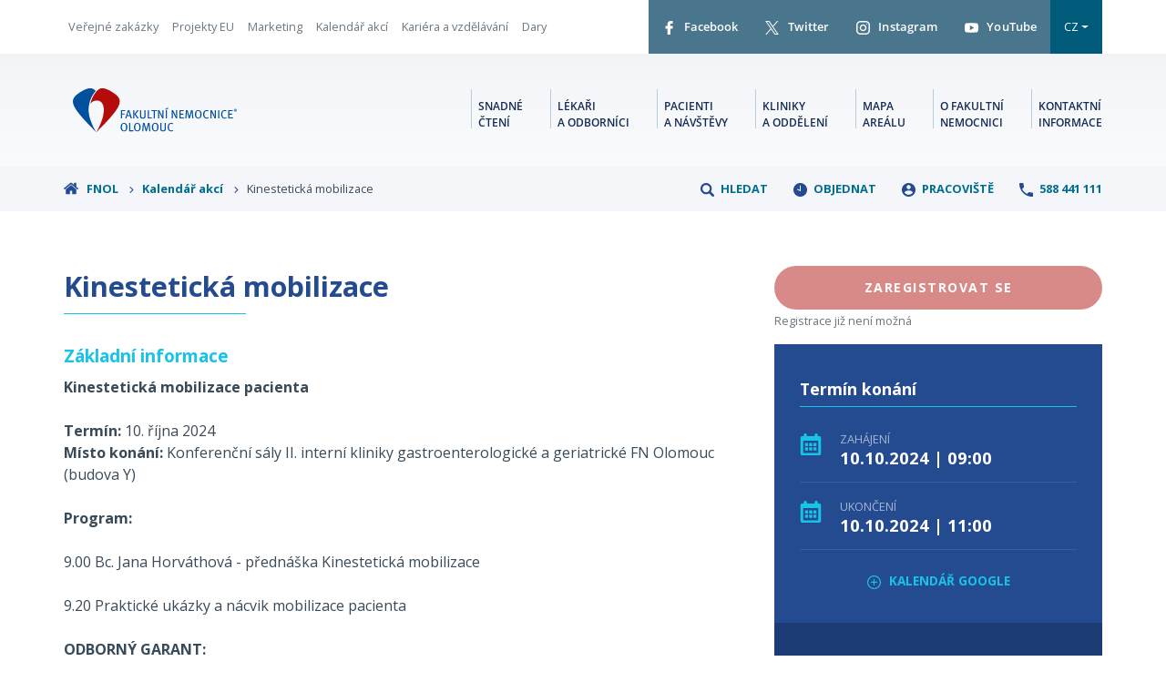

--- FILE ---
content_type: text/html; charset=utf-8
request_url: https://www.fnol.cz/kalendar-akci/kinesteticka-mobilizace
body_size: 6618
content:
<!DOCTYPE html>
<html lang="cs">
<head>
    <meta charset="utf-8">
    <meta http-equiv="X-UA-Compatible" content="IE=edge">
    <meta name="viewport" content="width=device-width, initial-scale=1, shrink-to-fit=no">
    <meta name="description" content="Oficiální stránky Fakultní nemocnice Olomouc">
    <meta name="keywords" content="">
    <meta name="robots" content="index,follow">
    <meta name="author" content="Frontend & backend webové aplikace + Content Management System - ESMEDIA Interactive s.r.o.; Datové zdroje, synchronizace dat a textový obsah webu FNOL">

    <meta name="msapplication-navbutton-color" content="#00509e">
    <meta name="apple-mobile-web-app-status-bar-style" content="#00509e">
    <link rel="apple-touch-icon" sizes="180x180" href="/images/favicon/apple-touch-icon.png">
    <link rel="icon" type="image/png" sizes="32x32" href="/images/favicon/favicon-32x32.png">
    <link rel="icon" type="image/png" sizes="16x16" href="/images/favicon/favicon-16x16.png">
    <link rel="manifest" href="/images/favicon/site.webmanifest">
    <link rel="mask-icon" href="/images/favicon/safari-pinned-tab.svg" color="#00509e">
    <link rel="shortcut icon" href="/images/favicon/favicon.ico">
    <meta name="apple-mobile-web-app-title" content="Fakultn&iacute; nemocnice Olomouc">
    <meta name="application-name" content="Fakultn&iacute; nemocnice Olomouc">
    <meta name="msapplication-TileColor" content="#00509e">
    <meta name="msapplication-config" content="/images/favicon/browserconfig.xml">
    <meta name="theme-color" content="#00509e">
    <meta name="twitter:card" content="summary">

    <title>Kinestetická mobilizace | Fakultní nemocnice Olomouc</title>

    <meta property="og:url" content="https://www.fnol.cz/kalendar-akci/kinesteticka-mobilizace">
    <meta property="og:title" content="Fakultní nemocnice Olomouc">
    <meta property="og:description" content="Oficiální stránky Fakultní nemocnice Olomouc">
    <meta property="og:site_name" content="Fakultní nemocnice Olomouc">
    <meta property="og:image" content="https://www.fnol.cz/images/og-image.png">

    <link rel="stylesheet" href="/FrontModule/dist/index.css?fa1aa70c2d">
    <link rel="stylesheet" href=" /FrontModule/dist/print.css" media="print">
    <link rel="stylesheet" href="/FrontModule/dist/events.css?75e013486a">
    
    <link href="https://fonts.googleapis.com/css2?family=Open+Sans:wght@400;700&display=swap" rel="stylesheet">

    <!-- Hotjar Tracking Code for www.fnol.cz -->
    <script type="text/plain" data-cookiecategory="analytics">
        (function(h,o,t,j,a,r){
            h.hj=h.hj||function(){(h.hj.q=h.hj.q||[]).push(arguments)};
            h._hjSettings={hjid:932635,hjsv:6};
            a=o.getElementsByTagName('head')[0];
            r=o.createElement('script');r.async=1;
            r.src=t+h._hjSettings.hjid+j+h._hjSettings.hjsv;
            a.appendChild(r);
        })(window,document,'https://static.hotjar.com/c/hotjar-','.js?sv=');
    </script>

    <!-- Global site tag (gtag.js) - Google Analytics -->
    <script type="text/plain" data-cookiecategory="analytics" async src="https://www.googletagmanager.com/gtag/js?id=UA-9597008-1"></script>
    <script type="text/plain" data-cookiecategory="analytics">
        window.dataLayer = window.dataLayer || [];
        function gtag(){dataLayer.push(arguments);}
        gtag('js', new Date());

        gtag('config', 'UA-9597008-1');
    </script>
    <!-- Google Tag Manager -->
    <script type="text/plain" data-cookiecategory="analytics">
        (function(w,d,s,l,i){w[l]=w[l]||[];w[l].push({'gtm.start':
 new Date().getTime(),event:'gtm.js'});var f=d.getElementsByTagName(s)[0],
 j=d.createElement(s),dl=l!='dataLayer'?'&l='+l:'';j.async=true;j.src=
 'https://www.googletagmanager.com/gtm.js?id='+i+dl;f.parentNode.insertBefore(j,f);
})(window,document,'script','dataLayer','GTM-WB5Z94X');
    </script>
    <!-- End Google Tag Manager -->
</head>
<body>
    <!-- Google Tag Manager (noscript) -->
    <noscript><iframe src="https://www.googletagmanager.com/ns.html?id=GTM-WB5Z94X" height="0" width="0" style="display:none;visibility:hidden"></iframe></noscript>
    <!-- End Google Tag Manager (noscript) -->
<header class="header">
    <div class="header__top">
        <div class="container-fluid">
            <div class="wrapper">
                <div class="top-menu">
                    <ul>
                        <li><a href="/verejne-zakazky">Veřejné zakázky</a></li>
                        <li><a href="/projekty-financovane-z-evropskych-dotacnich-programu-financnich-mechanismu-a-komunitarnich-programu-evropske-unie">Projekty EU</a></li>
                        <li><a href="/odbor-marketingu">Marketing</a></li>
                        <li><a href="/kalendar-akci">Kalendář akcí</a></li>
                        <li><a href="http://kariera.fnol.cz/" rel="noopener" target="_blank">Kariéra a vzdělávání</a></li>
                        <li><a href="https://daruj.fnol.cz/" rel="noopener" target="_blank">Dary</a></li>
                    </ul> 
                </div>
                <div class="social">
                    <ul>
                        <li>
                            <a href="https://www.facebook.com/fnolomouc/" target="_blank" rel="noopener">
                                <svg class="icon">
                                    <use xlink:href="#facebook"></use>
                                </svg>
                                Facebook
                            </a>
                        </li>
                        <li>
                            <a href="https://twitter.com/fnolomouc" target="_blank" rel="noopener">
                                <svg class="icon">
                                    <use xlink:href="#twitter"></use>
                                </svg>
                                Twitter
                            </a>
                        </li>
                        <li>
                            <a href="https://www.instagram.com/fnolomouc/" target="_blank" rel="noopener">
                                <svg class="icon">
                                    <use xlink:href="#instagram"></use>
                                </svg>
                                Instagram
                            </a>
                        </li>
                        <li>
                            <a href="https://www.youtube.com/channel/UC6Ai04A8oQf7Xj_gLGUX8Fw" target="_blank" rel="noopener">
                                <svg class="icon">
                                    <use xlink:href="#youtube"></use>
                                </svg>
                                YouTube
                            </a>
                        </li>
                        <li class="dropdown-lang">
                            <button class="btn-lang dropdown-toggle" type="button" id="dropdownMenuButton" data-toggle="dropdown" aria-haspopup="true" aria-expanded="false">
                                CZ
                            </button>
                            <div class="dropdown-menu dropdown-menu-right" aria-labelledby="dropdownMenuButton">
                                    <a href="/kalendar-akci/kinesteticka-mobilizace?lang=en&amp;do=changeLang" class="dropdown-item" rel="nofollow">EN</a>
                            </div>
                        </li>
                    </ul>
                </div>
            </div>
        </div>
    </div>
    <div class="header__main">
        <div class="container-fluid">
<div class="wrapper">
    <a href="/" class="logo">
        <svg>
            <title>Fakultní nemocnice Olomouc</title>
            <use xlink:href="#logo"></use>
        </svg>
    </a>
    <a class="menu-link js-menu-link" href="#menu"><div class="icon"><span></span><span></span><span></span><span></span></div><div class="text">MENU</div></a>
    <nav class="menu js-menu">
        <ul>
            <li class="menu__item">
                <a href="/snadne-cteni">Snadné <br>čtení</a>
            </li>
            <li class="menu__item">
                <a href="/lekari-a-odborna-verejnost">Lékaři <br>a odborníci</a>
            </li>
            <li class="menu__item">
                <a href="/pacienti-a-navstevy">Pacienti <br>a návštěvy</a>
            </li>
            <li class="menu__item">
                <a href="/kliniky-ustavy-oddeleni">Kliniky <br>a oddělení</a>
            </li>
            <li class="menu__item">
                <a href="/orientacni-plan-arealu">Mapa <br>areálu</a>
            </li>
            <li class="menu__item">
                <a href="/o-nas">O fakultní <br>nemocnici</a>
            </li>
            <li class="menu__item">
                <a href="/kontakt">Kontaktní <br>informace</a>
            </li>
        </ul>
    </nav>
</div>
        </div>
    </div>
</header>

<div class="header header--fixed js-fixed-header" tabindex="-1">
    <div class="header__main header__main--fixed">
        <div class="container-fluid">
<div class="wrapper">
    <a href="/" class="logo">
        <svg>
            <title>Fakultní nemocnice Olomouc</title>
            <use xlink:href="#logo"></use>
        </svg>
    </a>
    <a class="menu-link js-menu-link" href="#menu"><div class="icon"><span></span><span></span><span></span><span></span></div><div class="text">MENU</div></a>
    <nav class="menu js-menu">
        <ul>
            <li class="menu__item">
                <a href="/snadne-cteni">Snadné <br>čtení</a>
            </li>
            <li class="menu__item">
                <a href="/lekari-a-odborna-verejnost">Lékaři <br>a odborníci</a>
            </li>
            <li class="menu__item">
                <a href="/pacienti-a-navstevy">Pacienti <br>a návštěvy</a>
            </li>
            <li class="menu__item">
                <a href="/kliniky-ustavy-oddeleni">Kliniky <br>a oddělení</a>
            </li>
            <li class="menu__item">
                <a href="/orientacni-plan-arealu">Mapa <br>areálu</a>
            </li>
            <li class="menu__item">
                <a href="/o-nas">O fakultní <br>nemocnici</a>
            </li>
            <li class="menu__item">
                <a href="/kontakt">Kontaktní <br>informace</a>
            </li>
        </ul>
    </nav>
</div>
        </div>
    </div>
</div>


    <main>
<section class="breadcrumb">
    <div class="container-fluid">
        <div class="wrapper">
<div class="breadcrumb__breadcrumb">
    <ul>
            <li>
                <a href="/">
                    <svg class="home">
                        <use xlink:href="#home"></use>
                    </svg>

                    FNOL

                    <svg class="icon">
                        <use xlink:href="#aright"></use>
                    </svg>
                </a>
            </li>
            <li>
                <a href="/kalendar-akci">

                    Kalendář akcí

                    <svg class="icon">
                        <use xlink:href="#aright"></use>
                    </svg>
                </a>
            </li>
            <li>

                    Kinestetická mobilizace

            </li>
    </ul>
</div>            <div class="breadcrumb__menu">
                <ul>
                    <li>
                        <a href="/kalendar-akci/kinesteticka-mobilizace?type=search&amp;do=openModal" class="ajax" data-naja-history="off">
                            <svg class="icon">
                                <use xlink:href="#search2"></use>
                            </svg>
                            Hledat
                        </a>
                    </li>
                    <li>
                        <a href="/kalendar-akci/kinesteticka-mobilizace?type=order&amp;do=openModal" class="ajax" data-naja-history="off">
                            <svg class="icon">
                                <use xlink:href="#clock3"></use>
                            </svg>
                            Objednat
                        </a>
                    </li>
                    <li>
                        <a href="/kliniky-ustavy-oddeleni">
                            <svg class="icon">
                                <use xlink:href="#user2"></use>
                            </svg>
                            Pracoviště
                        </a>
                    </li>
                    <li>
                        <a href="tel:+420588441111">
                            <svg class="icon">
                                <use xlink:href="#phone"></use>
                            </svg>
                            588 441 111
                        </a>
                    </li>
                </ul>
            </div>
        </div>
    </div>
</section><section class="event-detail"> 
    <div class="container-fluid">
        <div class="row">
            <div class="col-md-8">
                <div class="event-detail__head">
                    <h1>Kinestetická mobilizace</h1>
                    <h3>Základní informace</h3>
                    <p><strong>Kinestetická mobilizace pacienta</strong></p>
<p><strong>Termín: </strong>10. října 2024<br><strong>Místo konání:</strong> Konferenční sály II. interní kliniky gastroenterologické a geriatrické FN Olomouc (budova Y)</p>
<p><strong>Program:</strong></p>
<p>9.00 Bc. Jana Horváthová - přednáška Kinestetická mobilizace</p>
<p>9.20 Praktické ukázky a nácvik mobilizace pacienta</p>
<p><strong>ODBORNÝ GARANT:</strong><br>Mgr. Daniela Chocholková<br>vrchní sestra Kliniky anesteziologie, resuscitace a intenzivní medicíny FN Olomouc</p>
                    <br>
                    <br>
                    <h3>Dokumenty</h3>
                    <div class="files-list">
                        <ul>
                            <li class="files-list__item">
                                <a href="/uploads/event/821/doc/Kinestetická_mobilizace_pozvanka_a5_10_10.pdf" class="d-sm-flex justify-content-between align-items-center">
                                    <div class="left">Pozvánka</div>
                                    <div class="download">
                                        <span class="text">Uložit</span>
                                        <svg class="icon">
                                            <use xlink:href="#download"></use>
                                        </svg>
                                    </div>
                                </a>
                            </li>
                        </ul>
                    </div>
                </div>
            </div>
            <div class="col-md-4 mb-5">
                        <div class="disabled-btn-container">
                            <a href="#" class="btn btn-tertiary btn-register disabled" tabindex="-1" aria-disabled="true">
                                Zaregistrovat se
                            </a>
                                <small class="text-muted">Registrace již není možná</small>
                        </div>
                <div class="event-detail__sidebar event-detail__sidebar--1">
                    <h2>Termín konání</h2>
                    <ul>
                        <li>
                            <svg class="icon">
                                <use xlink:href="#calendar"></use>
                            </svg>
                            <div class="content">
                                <span class="title">Zahájení</span>
                                <strong>10.10.2024 | 09:00</strong>
                            </div>
                        </li>
                        <li>
                            <svg class="icon">
                                <use xlink:href="#calendar"></use>
                            </svg>
                            <div class="content">
                                <span class="title">Ukončení</span>
                                <strong>10.10.2024 | 11:00</strong>
                            </div>
                        </li>
                    </ul>
                    <div class="d-flex justify-content-center">
                        <a href="https://calendar.google.com/calendar/r/eventedit?text=&dates=20241010T090000Z/20241010T110000Z&location=Konferenční sály II. interní kliniky gastroenterologické a geriatrické FN Olomouc (budova Y)" target="_blank" class="more">
                            <svg class="icon">
                                <use xlink:href="#add"></use>
                            </svg>
                            Kalendář Google
                        </a>
                    </div>
                </div>
                <div class="event-detail__sidebar event-detail__sidebar--3">
                    <h2>Místo konání</h2>
                    <ul>
                        <li>
                            <svg class="icon">
                                <use xlink:href="#place"></use>
                            </svg>
                            <div class="content">
                                <div class="place" style="word-break: normal; overflow-wrap: normal; white-space: normal;">
                                    Konferenční sály II. interní kliniky gastroenterologické a geriatrické FN Olomouc (budova Y)
                                </div>
                            </div>
                        </li>
                    </ul>
                </div>
                <div class="event-detail__sidebar event-detail__sidebar--2" style="word-break: normal; overflow-wrap: normal; white-space: normal;">
                    <h2>Pořadatel</h2>
                    <p>
                        <strong>Klinika anesteziologie, resuscitace a intenzivní medicíny FN Olomouc</strong>
                    </p>
                    <ul>

                    </ul>
                </div>
            </div>
        </div>
        <div class="map" id="events-map"></div>
    </div>
</section>

    </main>
<footer class="footer">
    <div class="footer__links">
        <div class="container-fluid">
            <div class="row">
                <div class="col-md-6 footer-contact">
                    <span class="title">Rychlý kontakt</span>
                    <div class="row">
                        <div class="col-sm-5">
                            <div class="item">
                                <p><strong>FN Olomouc</strong><br>Zdravotníků 248/7, 779 00 Olomouc</p>
                                <p>GPS: 49.586792, 17.239369</p>
                            </div>
                            <div class="item">
                                <p>ID datové schránky: <strong>xa4krm2</strong><br><a href="mailto:info@fnol.cz">E-Podatelna »</a><br>IČ: 00098892</p>
                            </div>
                        </div>
                        <div class="col-sm-7">
                            <div class="item item--contact d-flex">
                                <svg class="icon">
                                    <use xlink:href="#telephone"></use>
                                </svg>
                                <p><span>Telefon</span> <a href="tel:+420588441111">+420 588 441 111</a></p>
                            </div>
                            <div class="item item--contact d-flex">
                                <svg class="icon">
                                    <use xlink:href="#fax"></use>
                                </svg>
                                <p><span>Fax</span> <a href="tel:+420 588 442 146">+420 588 442 146</a></p>
                            </div>
                            <div class="item item--contact d-flex">
                                <svg class="icon">
                                    <use xlink:href="#email"></use>
                                </svg>
                                <p><span>E-mail</span> <a href="mailto:info@fnol.cz">info@fnol.cz</a></p>
                            </div>
                        </div>
                    </div>
                </div>
                <div class="col-md-6 nav">
                    <span class="title">Rychlá navigace</span>
                    <div class="row">
                        <div class="col-sm-6">
                            <ul class="footer-menu">
                                <li><a href="/pacienti-a-navstevy">Pro pacienty</a></li>
                                <li><a href="/lekari-a-odborna-verejnost">Odborná veřejnost</a></li>
                                <li><a href="/kliniky-ustavy-oddeleni">Kliniky, ústavy a oddělení</a></li>
                                <li><a href="/pravo-na-informace">Právo na informace</a></li>
                                <li><a href="/ochrana-osobnich-udaju">Ochrana osobních údajů</a></li>
                            </ul>
                        </div>
                        <div class="col-sm-6">
                            <ul class="footer-menu">
                                <li><a href="/o-nas">O nemocnici</a></li>
                                <li><a href="http://kariera.fnol.cz/" rel="noopener">Kariéra</a></li>
                                <li><a href="/prohlaseni-o-pristupnosti-weboveho-obsahu-fakultni-nemocnice-olomouc">Prohlášení o přístupnosti</a></li>
                                <li><a href="/verejne-zakazky">Veřejné zakázky</a></li>
                                <li><a href="/kontakt">Kontaktní informace</a></li>
                            </ul>
                        </div>
                    </div>
                </div>
            </div>
            <p class="motto">profesionalita a lidský přístup</p>
            <ul class="logos">
                <li><a href="https://www.mzcr.cz/" target="_blank" rel="noopener noreferrer"><img src="/images/footer/mzcr.png" loading="lazy" alt="Ministerstvo zdravotnictví ČR"></a></li>
                <li><a href="https://www.olkraj.cz/" target="_blank" rel="noopener noreferrer"><img src="/images/footer/kr-olomoucky.png" loading="lazy" alt="Olomoucký kraj"></a></li>
                <li><a href="https://www.upol.cz/" target="_blank" rel="noopener noreferrer"><img src="/images/footer/upol.png" loading="lazy" alt="Univerzita Palackého v Olomouci"></a></li>
                <li><a href="https://www.nzip.cz/" target="_blank" rel="noopener noreferrer"><img src="/images/footer/nzip.png" loading="lazy" alt="Národní zdravotnický informační portál"></a></li>
            </ul>
        </div>
    </div>
    <div class="footer__copy">
        <div class="container-fluid">
            <p>
                with 
                <svg class="icon">
                    <use xlink:href="#heart"></use>
                </svg>
                by <a href="https://esmedia.cz/" target="_blank" rel="noopener">esmedia</a>
            </p>
        </div>
    </div>
</footer>

<script src="/FrontModule/dist/vendor.js?c60f6c08fe"></script>
<script src="/FrontModule/dist/app.js?0aaa71084e"></script>
<script>
    window.addEventListener('load', function(){
        var cc = initCookieConsent();
        cc.run({
            current_lang: 'cs',
            autoclear_cookies: true,                   // default: false
            page_scripts: true,                        // default: false
            languages: {
                'en': {
                    consent_modal: {
                        title: "Využíváme soubory cookies!",
                        description: "Abyste na našem webu našli vždy to, co potřebujete, využíváme soubory cookies, které zpracováváme podle zásad ochrany osobních údajů." + '&nbsp;<button type="button" data-cc="c-settings" class="cc-link">' + "Nastavení" + '</button>',
                        primary_btn: {
                            text: "Přijmout vše",
                            role: 'accept_all'              // 'accept_selected' or 'accept_all'
                        },
                        secondary_btn: {
                            text: "Odmítnout vše",
                            role: 'accept_necessary'        // 'settings' or 'accept_necessary'
                        }
                    },
                    settings_modal: {
                        title: "Předvolby souborů cookies",
                        save_settings_btn: "Uložit nastavení",
                        accept_all_btn: "Přijmout vše",
                        reject_all_btn: "Odmítnout vše",
                        close_btn_label: "Zavřít",
                        cookie_table_headers: [
                            { col1: "Název" },
                            { col2: "Doména" },
                            { col3: "Trvanlivost" },
                            { col4: "Popis" }
                        ],
                        blocks: [
                            {
                                title: "Využití souborů cookies" + ' 📢',
                                description: "Abyste na našem webu našli vždy to, co potřebujete, využíváme soubory cookies, které zpracováváme podle zásad ochrany osobních údajů."
                            }, {
                                title: "Technické cookies",
                                description: "Tyto cookies soubory jsou nutné pro správné fungování webu. Bez těchto cookies by web nefungoval správně, proto u nich nevyžadujeme Váš souhlas.",
                                toggle: {
                                    value: 'necessary',
                                    enabled: true,
                                    readonly: true
                                },
                                cookie_table: [
                                    {
                                        col1: 'PHPSESSID',
                                        col2: 'www.fnol.cz',
                                        col3: "14 dní",
                                        col4: "Nativní cookie soubor všech PHP aplikací, nutné pro správné fungování filtrů a přihlašení uživatelů.",
                                    },
                                    {
                                        col1: 'cc_cookie',
                                        col2: '.fnol.cz',
                                        col3: "1 hodina",
                                        col4: "Cookie soubor nutný pro uchování informace o souhlasu s uchováváním cookies.",
                                    },
                                ]
                            }, {
                                title: "Analytické cookies",
                                description: "Analytické cookies nám pomohou lépe chápat chování uživatelů a zlepšovat služby pro naše návštěvníky.",
                                toggle: {
                                    value: 'analytics',
                                    enabled: false,
                                    readonly: false
                                },
                                cookie_table: [
                                    {
                                        col1: '^_ga',
                                        col2: 'google.com',
                                        col3: "2 roky",
                                        col4: "Google Analytics nám pomáhají měřit, jak se uživatelé chovají na našem webu, co je zajímá a co bychom mohli zlepšit. Tato cookie ukládá anonymizovaná data a každému uživateli nastavuje náhodný identifikátor.",
                                        is_regex: true
                                    },
                                    {
                                        col1: '_gid',
                                        col2: 'google.com',
                                        col3: "1 den",
                                        col4: "Další cookie pro Google Analytics, která ukládá anonymizovaná data o chování uživatelů a výkonu webu pro účely reportingu.",
                                    },
                                    {
                                        col1: '_gat_gtag_UA_9597008_1',
                                        col2: 'google.com',
                                        col3: "1 minuta",
                                        col4: "Cookie soubor Google Analytics pro rozlišování mezi uživateli.",
                                    },
                                    {
                                        col1: '_gat_UA-9597008-4',
                                        col2: 'google.com',
                                        col3: "1 minuta",
                                        col4: "Varianta _gat cookie souboru. Nutný pro správné fungování Google Analytics a Google Tag Manageru, sloužící k měření výkonu webu a chování uživatelů.",
                                    },
                                    {
                                        col1: '^_hj*',
                                        col2: 'hotjar.com',
                                        col3: "session",
                                        col4: "Skupina cookie souborů nutných pro správné fungování analytické služby Hotjar.",
                                        is_regex: true
                                    },
                                ]
                            }
                        ]
                    }
                }
            }
        });
    });
</script>
    <div id="snippet--modal">
    </div>

    <div id="snippet--scripts">
    <script src="/FrontModule/dist/events.js?b72378c3c1"></script>
    <script>
        let address = "Konferenční sály II. interní kliniky gastroenterologické a geriatrické FN Olomouc (budova Y)";

        $.get(location.protocol + '//nominatim.openstreetmap.org/search?format=json&q=' + address, function(data){
            // console.log(address, data);
            if (data === undefined || data.length == 0) {
                $('#events-map').hide();
                return false;
            }
            let position = JSON.parse('[' + data[0].lat + ',' + data[0].lon + ']');
            // console.log(position);
            var eventsMap = L.map('events-map').setView(position, 14);
            eventsMap.scrollWheelZoom.disable();
            L.tileLayer('https://cartodb-basemaps-{s}.global.ssl.fastly.net/light_all/{z}/{x}/{y}{r}.png', {
                attribution: '&copy; <a href="http://www.openstreetmap.org/copyright">OpenStreetMap</a> &copy; <a href="https://carto.com/attributions">CARTO</a>',
                maxZoom: 20,
                scrollWheelZoom: false,
            }).addTo(eventsMap);
            var icon = L.icon({
                iconUrl: '/images/map-marker-2.svg',
                iconSize:     [80, 50],
                iconAnchor:   [40, 25],
                popupAnchor:  [-3, -76]
            });
            L.marker(position, {icon: icon}).addTo(eventsMap);
            setTimeout(function () { eventsMap.invalidateSize() }, 800);
        });
    </script>
    </div>
    <div id="snippet--flashes">
    </div>
</body>
</html>


--- FILE ---
content_type: text/css
request_url: https://www.fnol.cz/FrontModule/dist/events.css?75e013486a
body_size: 1517
content:
.clear{clear:both;width:100%;height:1px}.clear.height{height:20px}.hide{opacity:0;visibility:hidden;display:none;position:absolute;left:-9999px;top:-9999px}.lozad{opacity:0;transition:all .66s}.lozad.loaded{opacity:1}.registration-progress{padding:60px 0 0 0}.registration-progress .wrapper{position:relative;overflow:hidden;margin:0 auto;display:block;max-width:736px}.registration-progress ul{display:flex;justify-content:space-around;padding:0;margin:0;list-style:none}.registration-progress .item{position:relative;z-index:10;text-align:center;text-decoration:none}.registration-progress .item:after{position:absolute;left:50%;right:-500px;height:1px;content:"";display:block;background:#ecf1f3;top:24px;z-index:0}.registration-progress .item .icon{width:50px;height:50px;display:flex;justify-content:center;align-items:center;font-size:1.25rem;font-weight:700;background:#ecf1f3;margin:0 auto;margin-bottom:.75rem;position:relative;z-index:10}.registration-progress .item .step-name{font-size:.875rem;font-weight:700;color:#394a59}.registration-progress .item a{display:block;transition:all .3s;text-decoration:none;position:relative;z-index:5}.registration-progress .item:last-child:after{background:#fff}.registration-progress .item--done .icon{background-color:#394a59;color:#fff}.registration-progress .item:hover a{text-decoration:none;color:#394a59}.registration-progress .item[disabled]{pointer-events:none}.registration-progress .item[disabled] .icon{opacity:.5}.registration-progress .item[disabled] .step-name{opacity:.5}@media screen and (max-width: 767px){.registration-progress{margin-bottom:2rem}.registration-progress .item{width:25%;margin:0;margin-bottom:1rem}.registration-progress .item .step-name{font-size:.75rem}.registration-progress .item .icon{margin-bottom:.5rem}}@media screen and (max-width: 576px){.registration-progress ul{flex-wrap:wrap}.registration-progress .item{width:33.3333333333%}.registration-progress .item .icon{width:30px;height:30px}.registration-progress .item:after{top:15px}}.event-detail{padding-top:60px}.event-detail .map{width:100%;height:450px}.event-detail h1{color:#244a90;font-size:1.9rem;position:relative;padding-bottom:.5rem;margin-bottom:2rem}.event-detail h1:after{position:absolute;bottom:0;left:0;height:1px;background-color:#17c3e6;content:"";width:200px}.event-detail .btn-register{width:100%;text-align:center;padding-left:0;padding-right:0;margin-bottom:2rem}.event-detail .map{margin-bottom:80px;margin-top:80px}.event-detail .panel{border:1px solid #ebeff5;padding:15px;padding-bottom:10px;margin-bottom:1rem}.event-detail .panel .panel-title a{text-decoration:none;color:#244a90}.event-detail .btn.disabled{pointer-events:none;opacity:.5}.event-detail__head h3{color:#17c3e6;margin-bottom:.5rem}.event-detail__head p{margin-bottom:1.5rem}.event-detail__register{padding-bottom:80px}.event-detail__register h3{color:#394a59;margin-bottom:1rem;font-size:1.35rem}.event-detail__register h4{color:#17c3e6;margin-bottom:1rem;font-size:1.125rem}.event-detail__register label{text-transform:uppercase;font-size:.8rem}.event-detail__register .radio-label{margin-right:25px;text-transform:none;font-size:1rem}.event-detail__register .checkbox-label{text-transform:none;font-size:1rem}.event-detail__register .checkbox-label .icon-check{margin-right:12px}.event-detail__register .gdpr-brave{border-top:1px solid #ebeff5;border-bottom:1px solid #ebeff5;padding-top:50px;margin-top:50px;padding-bottom:30px;margin-bottom:50px;width:100%;display:block}.event-detail__register .gdpr-brave label{margin:0}.event-detail__register .event-registration-cart{background-color:#244a90;padding:38px 30px;margin-bottom:40px;color:#fff}.event-detail__register .event-registration-cart .total-price{border-top:1px solid #17c3e6;font-size:1.35rem;display:flex;justify-content:space-between;margin-top:2rem;padding-top:.5rem}.event-detail__register .event-registration-cart .heading{color:#fff;font-size:1.1rem;display:flex;align-items:center;margin-bottom:1rem;font-weight:700;text-transform:uppercase}.event-detail__register .event-registration-cart .heading-icon{width:24px;height:24px;background-size:contain;background-position:center;vertical-align:middle;display:inline-block}.event-detail__register .event-registration-cart .heading-icon img,.event-detail__register .event-registration-cart .heading-icon svg{width:24px;height:24px;display:block}.event-detail__register .event-registration-cart .heading-icon{fill:#fff;color:#fff}.event-detail__register .event-registration-cart .heading-icon path,.event-detail__register .event-registration-cart .heading-icon circle,.event-detail__register .event-registration-cart .heading-icon line,.event-detail__register .event-registration-cart .heading-icon polygon,.event-detail__register .event-registration-cart .heading-icon ellipse,.event-detail__register .event-registration-cart .heading-icon svg,.event-detail__register .event-registration-cart .heading-icon use{fill:#fff;color:#fff}.event-detail__register .event-registration-cart .heading-icon{margin-right:.5rem}.event-detail__register .event-registration-cart ul{padding:0;list-style:none}.event-detail__register .event-registration-cart .item{padding:.35rem}.event-detail__register .event-registration-cart .delete-button{color:red;font-weight:700;text-decoration:none;padding:5px 7.5px;background:red;display:flex;align-items:center;justify-content:center;margin-left:1rem}.event-detail__register .event-registration-cart .delete-button .icon{width:20px;height:20px;background-size:contain;background-position:center;vertical-align:middle;display:inline-block}.event-detail__register .event-registration-cart .delete-button .icon img,.event-detail__register .event-registration-cart .delete-button .icon svg{width:20px;height:20px;display:block}.event-detail__register .event-registration-cart .delete-button .icon{fill:#fff;color:#fff}.event-detail__register .event-registration-cart .delete-button .icon path,.event-detail__register .event-registration-cart .delete-button .icon circle,.event-detail__register .event-registration-cart .delete-button .icon line,.event-detail__register .event-registration-cart .delete-button .icon polygon,.event-detail__register .event-registration-cart .delete-button .icon ellipse,.event-detail__register .event-registration-cart .delete-button .icon svg,.event-detail__register .event-registration-cart .delete-button .icon use{fill:#fff;color:#fff}.event-detail__register .event-registration-cart .warning-2{font-size:1rem;font-weight:700;color:red;padding-bottom:0;margin-top:1rem}.event-detail__register table{width:100%}.event-detail__register table td,.event-detail__register table th{border:1px solid #ebeff5;padding:.25rem .5rem}.event-detail__register table th{background-color:#ebeff5}.event-detail__sidebar{background-color:#244a90;color:#fff;padding:28px;padding-top:36px;padding-bottom:36px;word-break:break-all}.event-detail__sidebar h2{color:#fff;font-size:1.1rem;font-weight:700;text-align:left;border-bottom:1px solid #17c3e6;display:block;width:100%;padding-bottom:6px;margin-bottom:1.5rem}.event-detail__sidebar ul{list-style:none;padding:0;margin-bottom:0}.event-detail__sidebar li{display:flex;line-height:1.3;border-bottom:1px solid hsla(0,0%,100%,.1);padding-bottom:15px;padding-top:15px}.event-detail__sidebar li:first-child{padding-top:0}.event-detail__sidebar li .title{font-size:.8rem;color:hsla(0,0%,100%,.6);text-transform:uppercase}.event-detail__sidebar li strong{font-size:1.15rem;display:block}.event-detail__sidebar li .icon{width:24px;height:24px;background-size:contain;background-position:center;vertical-align:middle;display:inline-block}.event-detail__sidebar li .icon img,.event-detail__sidebar li .icon svg{width:24px;height:24px;display:block}.event-detail__sidebar li .icon{fill:#17c3e6;color:#17c3e6}.event-detail__sidebar li .icon path,.event-detail__sidebar li .icon circle,.event-detail__sidebar li .icon line,.event-detail__sidebar li .icon polygon,.event-detail__sidebar li .icon ellipse,.event-detail__sidebar li .icon svg,.event-detail__sidebar li .icon use{fill:#17c3e6;color:#17c3e6}.event-detail__sidebar li .icon{margin-right:20px;position:relative;top:5px}.event-detail__sidebar li a{color:#fff;transition:color .3s}.event-detail__sidebar li a:hover{text-decoration:none;color:#17c3e6}.event-detail__sidebar li .place{margin:0;font-size:.9rem}.event-detail__sidebar li .place strong{font-size:.9rem;display:inline}.event-detail__sidebar .more{color:#17c3e6;text-transform:uppercase;font-weight:700;font-size:.85rem;padding-top:1.5rem}.event-detail__sidebar .more .icon{width:15px;height:15px;background-size:contain;background-position:center;vertical-align:middle;display:inline-block}.event-detail__sidebar .more .icon img,.event-detail__sidebar .more .icon svg{width:15px;height:15px;display:block}.event-detail__sidebar .more .icon{fill:#17c3e6;color:#17c3e6}.event-detail__sidebar .more .icon path,.event-detail__sidebar .more .icon circle,.event-detail__sidebar .more .icon line,.event-detail__sidebar .more .icon polygon,.event-detail__sidebar .more .icon ellipse,.event-detail__sidebar .more .icon svg,.event-detail__sidebar .more .icon use{fill:#17c3e6;color:#17c3e6}.event-detail__sidebar .more .icon{margin-right:5px;margin-top:-1px}.event-detail__sidebar .more:hover{text-decoration:none}.event-detail__sidebar--1{background-color:#244a90}.event-detail__sidebar--2{background-color:#214382}.event-detail__sidebar--3{background-color:#1d3c75}.disabled-btn-container{display:flex;flex-direction:column;align-items:flex-start;margin-bottom:1rem}.disabled-btn-container .btn{margin-bottom:.2rem}

--- FILE ---
content_type: application/javascript
request_url: https://www.fnol.cz/FrontModule/dist/events.js?b72378c3c1
body_size: 99331
content:
!function(t){function e(e){for(var i,a,r=e[0],c=e[1],l=e[2],u=0,d=[];u<r.length;u++)a=r[u],Object.prototype.hasOwnProperty.call(o,a)&&o[a]&&d.push(o[a][0]),o[a]=0;for(i in c)Object.prototype.hasOwnProperty.call(c,i)&&(t[i]=c[i]);for(h&&h(e);d.length;)d.shift()();return s.push.apply(s,l||[]),n()}function n(){for(var t,e=0;e<s.length;e++){for(var n=s[e],i=!0,r=1;r<n.length;r++){var c=n[r];0!==o[c]&&(i=!1)}i&&(s.splice(e--,1),t=a(a.s=n[0]))}return t}var i={},o={6:0},s=[];function a(e){if(i[e])return i[e].exports;var n=i[e]={i:e,l:!1,exports:{}};return t[e].call(n.exports,n,n.exports,a),n.l=!0,n.exports}a.m=t,a.c=i,a.d=function(t,e,n){a.o(t,e)||Object.defineProperty(t,e,{enumerable:!0,get:n})},a.r=function(t){"undefined"!=typeof Symbol&&Symbol.toStringTag&&Object.defineProperty(t,Symbol.toStringTag,{value:"Module"}),Object.defineProperty(t,"__esModule",{value:!0})},a.t=function(t,e){if(1&e&&(t=a(t)),8&e)return t;if(4&e&&"object"==typeof t&&t&&t.__esModule)return t;var n=Object.create(null);if(a.r(n),Object.defineProperty(n,"default",{enumerable:!0,value:t}),2&e&&"string"!=typeof t)for(var i in t)a.d(n,i,function(e){return t[e]}.bind(null,i));return n},a.n=function(t){var e=t&&t.__esModule?function(){return t.default}:function(){return t};return a.d(e,"a",e),e},a.o=function(t,e){return Object.prototype.hasOwnProperty.call(t,e)},a.p="./dist";var r=window.webpackJsonp=window.webpackJsonp||[],c=r.push.bind(r);r.push=e,r=r.slice();for(var l=0;l<r.length;l++)e(r[l]);var h=c;s.push([258,0]),n()}([,,,function(t,e,n){"use strict";function i(t,e,n){if(!0===n)return t.classList.add(e);t.classList.remove(e)}function o(t,e,n){var i=window.document.createElement(t);return e=e||"",n=n||"",i.className=e,void 0!==n&&(i.textContent=n),i}function s(t){for(;t.firstChild;)t.removeChild(t.firstChild)}function a(t,e){return e(t)?t:t.parentNode?a(t.parentNode,e):void 0}function r(t,e){var n=o("div","numInputWrapper"),i=o("input","numInput "+t),s=o("span","arrowUp"),a=o("span","arrowDown");if(-1===navigator.userAgent.indexOf("MSIE 9.0")?i.type="number":(i.type="text",i.pattern="\\d*"),void 0!==e)for(var r in e)i.setAttribute(r,e[r]);return n.appendChild(i),n.appendChild(s),n.appendChild(a),n}function c(t){try{return"function"==typeof t.composedPath?t.composedPath()[0]:t.target}catch(e){return t.target}}n.d(e,"f",(function(){return i})),n.d(e,"b",(function(){return o})),n.d(e,"a",(function(){return s})),n.d(e,"d",(function(){return a})),n.d(e,"c",(function(){return r})),n.d(e,"e",(function(){return c}))},function(t,e,n){"use strict";n.d(e,"d",(function(){return i})),n.d(e,"c",(function(){return o})),n.d(e,"b",(function(){return s})),n.d(e,"a",(function(){return a}));var i=function(t,e){return void 0===e&&(e=2),("000"+t).slice(-1*e)},o=function(t){return!0===t?1:0};function s(t,e){var n;return function(){var i=this,o=arguments;clearTimeout(n),n=setTimeout((function(){return t.apply(i,o)}),e)}}var a=function(t){return t instanceof Array?t:[t]}},function(t,e,n){"use strict";n.d(e,"c",(function(){return a})),n.d(e,"d",(function(){return r})),n.d(e,"b",(function(){return c})),n.d(e,"g",(function(){return l})),n.d(e,"a",(function(){return h})),n.d(e,"h",(function(){return u})),n.d(e,"e",(function(){return d})),n.d(e,"f",(function(){return p}));var i=n(7),o=n(8),s=n(10),a=function(t){var e=t.config,n=void 0===e?o.b:e,a=t.l10n,r=void 0===a?s.b:a,c=t.isMobile,l=void 0!==c&&c;return function(t,e,o){var s=o||r;return void 0===n.formatDate||l?e.split("").map((function(e,o,a){return i.a[e]&&"\\"!==a[o-1]?i.a[e](t,s,n):"\\"!==e?e:""})).join(""):n.formatDate(t,e,s)}},r=function(t){var e=t.config,n=void 0===e?o.b:e,a=t.l10n,r=void 0===a?s.b:a;return function(t,e,s,a){if(0===t||t){var c,l=a||r,h=t;if(t instanceof Date)c=new Date(t.getTime());else if("string"!=typeof t&&void 0!==t.toFixed)c=new Date(t);else if("string"==typeof t){var u=e||(n||o.b).dateFormat,d=String(t).trim();if("today"===d)c=new Date,s=!0;else if(n&&n.parseDate)c=n.parseDate(t,u);else if(/Z$/.test(d)||/GMT$/.test(d))c=new Date(t);else{for(var p=void 0,m=[],f=0,g=0,_="";f<u.length;f++){var v=u[f],y="\\"===v,w="\\"===u[f-1]||y;if(i.d[v]&&!w){_+=i.d[v];var x=new RegExp(_).exec(t);x&&(p=!0)&&m["Y"!==v?"push":"unshift"]({fn:i.c[v],val:x[++g]})}else y||(_+=".")}c=n&&n.noCalendar?new Date((new Date).setHours(0,0,0,0)):new Date((new Date).getFullYear(),0,1,0,0,0,0),m.forEach((function(t){var e=t.fn,n=t.val;return c=e(c,n,l)||c})),c=p?c:void 0}}if(c instanceof Date&&!isNaN(c.getTime()))return!0===s&&c.setHours(0,0,0,0),c;n.errorHandler(new Error("Invalid date provided: "+h))}}};function c(t,e,n){return void 0===n&&(n=!0),!1!==n?new Date(t.getTime()).setHours(0,0,0,0)-new Date(e.getTime()).setHours(0,0,0,0):t.getTime()-e.getTime()}var l=function(t,e,n){return t>Math.min(e,n)&&t<Math.max(e,n)},h=function(t,e,n){return 3600*t+60*e+n},u=function(t){var e=Math.floor(t/3600),n=(t-3600*e)/60;return[e,n,t-3600*e-60*n]},d={DAY:864e5};function p(t){var e=t.defaultHour,n=t.defaultMinute,i=t.defaultSeconds;if(void 0!==t.minDate){var o=t.minDate.getHours(),s=t.minDate.getMinutes(),a=t.minDate.getSeconds();e<o&&(e=o),e===o&&n<s&&(n=s),e===o&&n===s&&i<a&&(i=t.minDate.getSeconds())}if(void 0!==t.maxDate){var r=t.maxDate.getHours(),c=t.maxDate.getMinutes();(e=Math.min(e,r))===r&&(n=Math.min(c,n)),e===r&&n===c&&(i=t.maxDate.getSeconds())}return{hours:e,minutes:n,seconds:i}}},,function(t,e,n){"use strict";n.d(e,"b",(function(){return s})),n.d(e,"c",(function(){return a})),n.d(e,"d",(function(){return r})),n.d(e,"a",(function(){return c}));var i=n(4),o=function(){},s=function(t,e,n){return n.months[e?"shorthand":"longhand"][t]},a={D:o,F:function(t,e,n){t.setMonth(n.months.longhand.indexOf(e))},G:function(t,e){t.setHours((t.getHours()>=12?12:0)+parseFloat(e))},H:function(t,e){t.setHours(parseFloat(e))},J:function(t,e){t.setDate(parseFloat(e))},K:function(t,e,n){t.setHours(t.getHours()%12+12*Object(i.c)(new RegExp(n.amPM[1],"i").test(e)))},M:function(t,e,n){t.setMonth(n.months.shorthand.indexOf(e))},S:function(t,e){t.setSeconds(parseFloat(e))},U:function(t,e){return new Date(1e3*parseFloat(e))},W:function(t,e,n){var i=parseInt(e),o=new Date(t.getFullYear(),0,2+7*(i-1),0,0,0,0);return o.setDate(o.getDate()-o.getDay()+n.firstDayOfWeek),o},Y:function(t,e){t.setFullYear(parseFloat(e))},Z:function(t,e){return new Date(e)},d:function(t,e){t.setDate(parseFloat(e))},h:function(t,e){t.setHours((t.getHours()>=12?12:0)+parseFloat(e))},i:function(t,e){t.setMinutes(parseFloat(e))},j:function(t,e){t.setDate(parseFloat(e))},l:o,m:function(t,e){t.setMonth(parseFloat(e)-1)},n:function(t,e){t.setMonth(parseFloat(e)-1)},s:function(t,e){t.setSeconds(parseFloat(e))},u:function(t,e){return new Date(parseFloat(e))},w:o,y:function(t,e){t.setFullYear(2e3+parseFloat(e))}},r={D:"",F:"",G:"(\\d\\d|\\d)",H:"(\\d\\d|\\d)",J:"(\\d\\d|\\d)\\w+",K:"",M:"",S:"(\\d\\d|\\d)",U:"(.+)",W:"(\\d\\d|\\d)",Y:"(\\d{4})",Z:"(.+)",d:"(\\d\\d|\\d)",h:"(\\d\\d|\\d)",i:"(\\d\\d|\\d)",j:"(\\d\\d|\\d)",l:"",m:"(\\d\\d|\\d)",n:"(\\d\\d|\\d)",s:"(\\d\\d|\\d)",u:"(.+)",w:"(\\d\\d|\\d)",y:"(\\d{2})"},c={Z:function(t){return t.toISOString()},D:function(t,e,n){return e.weekdays.shorthand[c.w(t,e,n)]},F:function(t,e,n){return s(c.n(t,e,n)-1,!1,e)},G:function(t,e,n){return Object(i.d)(c.h(t,e,n))},H:function(t){return Object(i.d)(t.getHours())},J:function(t,e){return void 0!==e.ordinal?t.getDate()+e.ordinal(t.getDate()):t.getDate()},K:function(t,e){return e.amPM[Object(i.c)(t.getHours()>11)]},M:function(t,e){return s(t.getMonth(),!0,e)},S:function(t){return Object(i.d)(t.getSeconds())},U:function(t){return t.getTime()/1e3},W:function(t,e,n){return n.getWeek(t)},Y:function(t){return Object(i.d)(t.getFullYear(),4)},d:function(t){return Object(i.d)(t.getDate())},h:function(t){return t.getHours()%12?t.getHours()%12:12},i:function(t){return Object(i.d)(t.getMinutes())},j:function(t){return t.getDate()},l:function(t,e){return e.weekdays.longhand[t.getDay()]},m:function(t){return Object(i.d)(t.getMonth()+1)},n:function(t){return t.getMonth()+1},s:function(t){return t.getSeconds()},u:function(t){return t.getTime()},w:function(t){return t.getDay()},y:function(t){return String(t.getFullYear()).substring(2)}}},function(t,e,n){"use strict";n.d(e,"a",(function(){return i})),n.d(e,"b",(function(){return o}));var i=["onChange","onClose","onDayCreate","onDestroy","onKeyDown","onMonthChange","onOpen","onParseConfig","onReady","onValueUpdate","onYearChange","onPreCalendarPosition"],o={_disable:[],allowInput:!1,allowInvalidPreload:!1,altFormat:"F j, Y",altInput:!1,altInputClass:"form-control input",animate:"object"==typeof window&&-1===window.navigator.userAgent.indexOf("MSIE"),ariaDateFormat:"F j, Y",autoFillDefaultTime:!0,clickOpens:!0,closeOnSelect:!0,conjunction:", ",dateFormat:"Y-m-d",defaultHour:12,defaultMinute:0,defaultSeconds:0,disable:[],disableMobile:!1,enableSeconds:!1,enableTime:!1,errorHandler:function(t){return"undefined"!=typeof console&&console.warn(t)},getWeek:function(t){var e=new Date(t.getTime());e.setHours(0,0,0,0),e.setDate(e.getDate()+3-(e.getDay()+6)%7);var n=new Date(e.getFullYear(),0,4);return 1+Math.round(((e.getTime()-n.getTime())/864e5-3+(n.getDay()+6)%7)/7)},hourIncrement:1,ignoredFocusElements:[],inline:!1,locale:"default",minuteIncrement:5,mode:"single",monthSelectorType:"dropdown",nextArrow:"<svg version='1.1' xmlns='http://www.w3.org/2000/svg' xmlns:xlink='http://www.w3.org/1999/xlink' viewBox='0 0 17 17'><g></g><path d='M13.207 8.472l-7.854 7.854-0.707-0.707 7.146-7.146-7.146-7.148 0.707-0.707 7.854 7.854z' /></svg>",noCalendar:!1,now:new Date,onChange:[],onClose:[],onDayCreate:[],onDestroy:[],onKeyDown:[],onMonthChange:[],onOpen:[],onParseConfig:[],onReady:[],onValueUpdate:[],onYearChange:[],onPreCalendarPosition:[],plugins:[],position:"auto",positionElement:void 0,prevArrow:"<svg version='1.1' xmlns='http://www.w3.org/2000/svg' xmlns:xlink='http://www.w3.org/1999/xlink' viewBox='0 0 17 17'><g></g><path d='M5.207 8.471l7.146 7.147-0.707 0.707-7.853-7.854 7.854-7.853 0.707 0.707-7.147 7.146z' /></svg>",shorthandCurrentMonth:!1,showMonths:1,static:!1,time_24hr:!1,weekNumbers:!1,wrap:!1}},function(t,e,n){"use strict";(function(t){n.d(e,"a",(function(){return i}));class i{static menu(){var e=t(".js-menu"),n=t(".js-menu-link"),i=t(".has-submenu > a");n.click((function(t){t.preventDefault(),n.toggleClass("active"),e.toggleClass("active")})),t(window).width()<992&&i.click((function(e){e.preventDefault(),t(this).toggleClass("active").next("ul").toggleClass("active")}))}static stickyHeader(){var e=t(".js-fixed-header");t(window).on("scroll",(function(){t(this).scrollTop()>=300?e.addClass("active"):e.removeClass("active")}))}}}).call(this,n(6))},function(t,e,n){"use strict";n.d(e,"b",(function(){return i}));var i={weekdays:{shorthand:["Sun","Mon","Tue","Wed","Thu","Fri","Sat"],longhand:["Sunday","Monday","Tuesday","Wednesday","Thursday","Friday","Saturday"]},months:{shorthand:["Jan","Feb","Mar","Apr","May","Jun","Jul","Aug","Sep","Oct","Nov","Dec"],longhand:["January","February","March","April","May","June","July","August","September","October","November","December"]},daysInMonth:[31,28,31,30,31,30,31,31,30,31,30,31],firstDayOfWeek:0,ordinal:function(t){var e=t%100;if(e>3&&e<21)return"th";switch(e%10){case 1:return"st";case 2:return"nd";case 3:return"rd";default:return"th"}},rangeSeparator:" to ",weekAbbreviation:"Wk",scrollTitle:"Scroll to increment",toggleTitle:"Click to toggle",amPM:["AM","PM"],yearAriaLabel:"Year",monthAriaLabel:"Month",hourAriaLabel:"Hour",minuteAriaLabel:"Minute",time_24hr:!1};e.a=i},,,function(t,e,n){"use strict";(function(t,e){n(14);var i=n(11),o=n.n(i),s=n(9);n(15),n(16),n(17),n(18),n(19),n(20),n(21),n(22),n(23),n(24),n(25),n(26),n(27),n(28),n(29),n(30),n(31),n(32),n(33),n(34),n(35),n(36),n(37),n(38),n(39),n(40),n(41),n(42),n(43),n(44),n(45),n(46),n(47),n(48),n(49),n(50),n(51),n(52),n(53),n(54),n(55),n(56),n(57),n(58),n(59),n(60),n(61),n(62),n(63),n(64),n(65),n(66),n(78);window.$=n(6),s.a.menu(),s.a.stickyHeader(),o()(".lozad",{loaded:function(t){t.classList.add("loaded")}}).observe(),e('a[rel="relativeanchor"]').on("click",(function(){return e("html, body").animate({scrollTop:e(e.attr(this,"href")).offset().top-120},500),!1})),e(".js-toggle-select-content").hide(),e(".js-toggle-select-content.show").show(),e(".js-toggle-select").on("change",(function(){var t=e(this).val();e(".js-toggle-select-content").hide(),e('.js-toggle-select-content[data-toggle-select="'+t+'"]').show(),console.log(t)})),e(".js-toggle").each((function(){var t=e(this),n=t.data("toggle"),i=t.data("togglegroup"),o=e(".js-toggle-btn-"+n+".js-togglegroup-"+i),s=e(".js-toggle-"+n+".js-togglegroup-"+i),a=e(".js-toggle.js-togglegroup-"+i),r=e(".js-toggle-btn.js-togglegroup-"+i);a.hide(),e(".js-toggle.show").show(),o.click((function(){a.hide(),s.fadeIn(),r.removeClass("active"),o.addClass("active")}))})),e(document).on("keyup",(function(t){27===t.keyCode&&e(".modal").modal("hide")})),"hidden"!=localStorage.getItem("cookies-info")&&e(".js-cookies-info").removeClass("hidden"),e(".js-cookies-info .btn").on("click",(function(){e(".js-cookies-info").addClass("hidden"),localStorage.setItem("cookies-info","hidden")})),e(".animated-label input").on("change paste keyup",(function(){e(this).val()?e(this).addClass("not-empty"):e(this).removeClass("not-empty")}))}).call(this,n(6),n(6))},function(t,e){"function"!=typeof Object.assign&&(Object.assign=function(t){"use strict";if(null==t)throw new TypeError("Cannot convert undefined or null to object");t=Object(t);for(var e=1;e<arguments.length;e++){var n=arguments[e];if(null!=n)for(var i in n)Object.prototype.hasOwnProperty.call(n,i)&&(t[i]=n[i])}return t})},function(t,e,n){"use strict";var i=n(0),o=n.n(i),s=n(1),a=n.n(s),r=new o.a({id:"logo",use:"logo-usage",viewBox:"0 0 200 60",content:'<symbol xmlns="http://www.w3.org/2000/svg" xmlns:xlink="http://www.w3.org/1999/xlink" viewBox="0 0 200 60" id="logo">\n<g>\n\t<path fill-rule="evenodd" clip-rule="evenodd" fill="#00509E" d="M28.313,56.742v0.023c-0.244-0.22-3.103-3.2-3.151-3.247\n\t\tc-4.984-5.036-9.142-9.409-12.562-13.248C0.922,27.224-2.037,20.406,1.264,14.882c1.369-2.271,3.812-4.325,7.159-6.499\n\t\tc0.194-0.123,0.393-0.246,0.586-0.366C20.861,0.465,24.672,3.3,27.899,6.501c-3.592,3.911-8.334,11.852-8.725,21.896l0.05,0.073\n\t\tc-0.369,5.498,1.369,13.246,6.303,23.165c0.513,1.025,2.541,4.568,2.785,5.01V56.742z" />\n\t<path fill-rule="evenodd" clip-rule="evenodd" fill="#B30C0A" d="M55.924,14.882c-1.366-2.271-3.809-4.325-7.132-6.499\n\t\tc-0.221-0.123-0.417-0.246-0.613-0.366C36.33,0.465,32.516,3.3,29.291,6.501l0,0l0,0c-2.884,3.128-6.474,8.821-7.99,16.079\n\t\tc-0.145,0.781,1.173-4.35,7.99-4.35c8.994,0,13.562,13.294-0.464,38.439c0-0.025,0-0.025,0-0.025v0.145l0,0l0,0l0,0\n\t\tc0.244-0.243,0.464-0.438,0.66-0.634c0.708-0.708,1.637-1.686,1.759-1.855h0.025c0.195-0.222,0.39-0.417,0.585-0.61\n\t\tc0.049-0.053,0.122-0.124,0.171-0.171c4.986-5.036,9.14-9.409,12.561-13.248C56.269,27.224,59.227,20.406,55.924,14.882z" />\n\t<g>\n\t\t<path fill="#00509E" d="M63.754,31.183h-3.646v3.06h2.986v1.145h-2.986v4.728h-1.421V30.026h5.256L63.754,31.183z" />\n\t\t<path fill="#00509E" d="M70.537,40.115l-0.893-2.854h-3.5l-0.877,2.854h-1.465l3.31-10.103h1.757l3.25,10.103H70.537z\n\t\t\t M67.975,31.418h-0.088c-0.146,0.57-1.214,4.188-1.391,4.67h2.841C69.16,35.621,68.106,32.003,67.975,31.418z" />\n\t\t<path fill="#00509E" d="M73.512,40.115V30.026h1.436v10.088H73.512z M78.607,40.115l-3.601-5.388l3.529-4.701h1.771l-3.69,4.686\n\t\t\tl3.821,5.402H78.607z" />\n\t\t<path fill="#00509E" d="M88.172,39.089c-0.512,0.63-1.347,1.186-2.898,1.186c-1.524,0-2.534-0.481-3.046-1.404\n\t\t\tc-0.264-0.47-0.322-0.746-0.322-1.801v-7.043h1.42v6.515c0,0.733,0.074,1.626,0.366,1.964c0.279,0.32,0.791,0.57,1.596,0.57\n\t\t\tc0.762,0,1.317-0.233,1.639-0.66c0.25-0.32,0.366-0.863,0.366-1.669v-6.72H88.7v6.924C88.7,38.226,88.627,38.535,88.172,39.089z" />\n\t\t<path fill="#00509E" d="M96.305,40.115h-5.037V30.026h1.435v8.918h3.836L96.305,40.115z" />\n\t\t<path fill="#00509E" d="M102.59,31.198h-2.623v8.917h-1.391v-8.917h-2.621v-1.172h6.78L102.59,31.198z" />\n\t\t<path fill="#00509E" d="M109.049,40.115l-2.649-5.357c-0.513-1.041-1.039-2.183-1.229-2.769l-0.089,0.015\n\t\t\tc0.074,0.864,0.103,1.874,0.117,2.812l0.06,5.3h-1.422V30.026h1.641l2.812,5.566c0.425,0.834,0.923,2.136,0.997,2.415l0.086-0.031\n\t\t\tc-0.029-0.291-0.146-1.888-0.146-2.999l-0.03-4.951h1.363v10.088H109.049z" />\n\t\t<path fill="#00509E" d="M113.229,29.471l-0.424-0.792l2.941-1.947l0.658,1.245L113.229,29.471z M113.272,40.115V30.026h1.436\n\t\t\tv10.088H113.272z" />\n\t\t<path fill="#00509E" d="M125.781,40.115l-2.652-5.357c-0.51-1.041-1.039-2.183-1.229-2.769l-0.086,0.015\n\t\t\tc0.071,0.864,0.1,1.874,0.114,2.812l0.062,5.3h-1.421V30.026h1.641l2.809,5.566c0.425,0.834,0.925,2.136,0.997,2.415l0.088-0.031\n\t\t\tc-0.031-0.291-0.146-1.888-0.146-2.999l-0.031-4.951h1.362v10.088H125.781z" />\n\t\t<path fill="#00509E" d="M129.929,40.115V30.026h5.489l-0.191,1.157h-3.877v3.076h3.248v1.185h-3.233v3.458h4.215v1.213H129.929z" />\n\t\t<path fill="#00509E" d="M145.584,40.115l-0.529-6.867c-0.043-0.541-0.057-1.347-0.071-1.639h-0.028\n\t\t\tc-0.06,0.292-0.205,0.966-0.367,1.508l-2.006,6.998h-1.216l-1.843-6.676c-0.22-0.776-0.396-1.582-0.456-1.846h-0.028\n\t\t\tc-0.017,0.352-0.06,1.318-0.103,1.846l-0.513,6.676h-1.376l0.907-10.088h1.979l1.697,6.195c0.22,0.82,0.336,1.436,0.365,1.655\n\t\t\th0.031c0.043-0.251,0.159-0.909,0.35-1.584l1.758-6.266h1.991l0.862,10.088H145.584z" />\n\t\t<path fill="#00509E" d="M152.986,40.275c-2.785,0-4.158-2.208-4.158-5.241c0-3.322,1.609-5.183,4.082-5.183\n\t\t\tc2.974,0,4.144,2.475,4.144,5.285C157.053,38.226,155.546,40.275,152.986,40.275z M152.91,30.949\n\t\t\tc-1.784,0-2.504,1.333-2.504,3.922c0,2.58,0.601,4.335,2.58,4.335c1.564,0,2.458-1.125,2.458-3.938\n\t\t\tC155.444,32.531,154.815,30.949,152.91,30.949z" />\n\t\t<path fill="#00509E" d="M163.047,40.26c-1.315,0-2.37-0.541-3.133-1.507c-0.717-0.923-1.097-2.137-1.097-3.6\n\t\t\tc0-1.174,0.233-2.184,0.658-3.004c0.746-1.436,2.079-2.313,3.629-2.313c0.954,0,1.846,0.278,2.476,0.79l-0.688,0.922\n\t\t\tc-0.558-0.41-1.113-0.586-1.788-0.586c-0.994,0-1.77,0.513-2.239,1.45c-0.321,0.644-0.483,1.494-0.483,2.709\n\t\t\tc0,1.128,0.119,1.785,0.367,2.372c0.467,1.111,1.406,1.641,2.475,1.641c0.774,0,1.316-0.205,1.86-0.63l0.687,0.921\n\t\t\tC164.996,39.984,164.074,40.26,163.047,40.26z" />\n\t\t<path fill="#00509E" d="M172.964,40.115l-2.649-5.357c-0.512-1.041-1.039-2.183-1.229-2.769l-0.089,0.015\n\t\t\tc0.074,0.864,0.103,1.874,0.117,2.812l0.06,5.3h-1.421V30.026h1.641l2.811,5.566c0.425,0.834,0.923,2.136,0.997,2.415l0.086-0.031\n\t\t\tc-0.029-0.291-0.146-1.888-0.146-2.999l-0.031-4.951h1.364v10.088H172.964z" />\n\t\t<path fill="#00509E" d="M177.114,40.115V30.026h1.435v10.088H177.114z" />\n\t\t<path fill="#00509E" d="M184.979,40.26c-1.318,0-2.372-0.541-3.133-1.507c-0.72-0.923-1.1-2.137-1.1-3.6\n\t\t\tc0-1.174,0.234-2.184,0.661-3.004c0.743-1.436,2.077-2.313,3.629-2.313c0.954,0,1.845,0.278,2.475,0.79l-0.687,0.922\n\t\t\tc-0.558-0.41-1.116-0.586-1.788-0.586c-0.997,0-1.771,0.513-2.241,1.45c-0.319,0.644-0.481,1.494-0.481,2.709\n\t\t\tc0,1.128,0.116,1.785,0.366,2.372c0.468,1.111,1.404,1.641,2.476,1.641c0.772,0,1.316-0.205,1.857-0.63l0.689,0.921\n\t\t\tC186.925,39.984,186.004,40.26,184.979,40.26z" />\n\t\t<path fill="#00509E" d="M189.536,40.115V30.026h5.491l-0.19,1.157h-3.88v3.076h3.25v1.185h-3.235v3.458h4.218v1.213H189.536z" />\n\t\t<path fill="#00509E" d="M62.407,55.902c-2.783,0-4.159-2.21-4.159-5.24c0-3.324,1.611-5.184,4.084-5.184\n\t\t\tc2.972,0,4.144,2.475,4.144,5.283C66.477,53.852,64.969,55.902,62.407,55.902z M62.333,46.575c-1.786,0-2.503,1.335-2.503,3.925\n\t\t\tc0,2.577,0.601,4.334,2.578,4.334c1.566,0,2.459-1.128,2.459-3.938C64.867,48.158,64.237,46.575,62.333,46.575z" />\n\t\t<path fill="#00509E" d="M73.715,55.74h-5.037V45.654h1.436v8.915h3.836L73.715,55.74z" />\n\t\t<path fill="#00509E" d="M78.625,55.902c-2.783,0-4.158-2.21-4.158-5.24c0-3.324,1.61-5.184,4.084-5.184\n\t\t\tc2.972,0,4.144,2.475,4.144,5.283C82.694,53.852,81.187,55.902,78.625,55.902z M78.55,46.575c-1.786,0-2.503,1.335-2.503,3.925\n\t\t\tc0,2.577,0.601,4.334,2.578,4.334c1.566,0,2.459-1.128,2.459-3.938C81.084,48.158,80.454,46.575,78.55,46.575z" />\n\t\t<path fill="#00509E" d="M93.065,55.74l-0.527-6.867c-0.044-0.538-0.059-1.345-0.073-1.638h-0.029\n\t\t\tc-0.059,0.293-0.206,0.966-0.366,1.509l-2.005,6.996h-1.216l-1.845-6.676c-0.219-0.775-0.396-1.581-0.454-1.846h-0.028\n\t\t\tc-0.016,0.353-0.06,1.32-0.103,1.846l-0.513,6.676h-1.377l0.908-10.086h1.977l1.698,6.192c0.221,0.82,0.337,1.436,0.366,1.654\n\t\t\th0.03c0.044-0.25,0.161-0.908,0.352-1.58l1.756-6.267h1.992l0.863,10.086H93.065z" />\n\t\t<path fill="#00509E" d="M100.466,55.902c-2.782,0-4.158-2.21-4.158-5.24c0-3.324,1.611-5.184,4.085-5.184\n\t\t\tc2.972,0,4.143,2.475,4.143,5.283C104.536,53.852,103.029,55.902,100.466,55.902z M100.393,46.575\n\t\t\tc-1.786,0-2.504,1.335-2.504,3.925c0,2.577,0.602,4.334,2.577,4.334c1.568,0,2.46-1.128,2.46-3.938\n\t\t\tC102.926,48.158,102.296,46.575,100.393,46.575z" />\n\t\t<path fill="#00509E" d="M112.931,54.714c-0.513,0.63-1.348,1.188-2.897,1.188c-1.525,0-2.534-0.481-3.047-1.406\n\t\t\tc-0.262-0.468-0.322-0.744-0.322-1.801v-7.041h1.419v6.514c0,0.732,0.076,1.627,0.367,1.963c0.279,0.322,0.792,0.57,1.598,0.57\n\t\t\tc0.758,0,1.316-0.234,1.638-0.658c0.251-0.322,0.365-0.863,0.365-1.669v-6.72h1.406v6.925\n\t\t\tC113.458,53.852,113.386,54.162,112.931,54.714z" />\n\t\t<path fill="#00509E" d="M119.82,55.888c-1.319,0-2.373-0.544-3.134-1.508c-0.72-0.925-1.099-2.139-1.099-3.603\n\t\t\tc0-1.171,0.233-2.182,0.66-3.002c0.744-1.436,2.077-2.312,3.629-2.312c0.954,0,1.846,0.276,2.476,0.791l-0.687,0.921\n\t\t\tc-0.559-0.41-1.116-0.587-1.789-0.587c-0.997,0-1.771,0.516-2.241,1.45c-0.319,0.644-0.481,1.495-0.481,2.709\n\t\t\tc0,1.13,0.116,1.788,0.367,2.374c0.468,1.111,1.404,1.639,2.475,1.639c0.772,0,1.316-0.206,1.857-0.63l0.689,0.923\n\t\t\tC121.765,55.609,120.844,55.888,119.82,55.888z" />\n\t</g>\n\t<g>\n\t\t<path fill="#00509E" d="M200,30.111c0,0.978-0.767,1.745-1.766,1.745c-0.987,0-1.775-0.768-1.775-1.745\n\t\t\tc0-0.956,0.788-1.724,1.775-1.724C199.234,28.387,200,29.155,200,30.111z M196.901,30.111c0,0.768,0.567,1.377,1.345,1.377\n\t\t\tc0.757,0,1.313-0.609,1.313-1.366c0-0.768-0.557-1.388-1.324-1.388C197.468,28.734,196.901,29.354,196.901,30.111z\n\t\t\t M197.962,31.015h-0.399v-1.724c0.156-0.032,0.378-0.053,0.662-0.053c0.326,0,0.472,0.053,0.599,0.126\n\t\t\tc0.095,0.073,0.168,0.21,0.168,0.378c0,0.189-0.147,0.336-0.356,0.4v0.021c0.167,0.063,0.262,0.189,0.314,0.42\n\t\t\tc0.053,0.263,0.084,0.368,0.127,0.431h-0.432c-0.052-0.063-0.084-0.22-0.137-0.42c-0.031-0.189-0.136-0.273-0.356-0.273h-0.189\n\t\t\tV31.015z M197.972,30.037h0.189c0.221,0,0.399-0.074,0.399-0.252c0-0.158-0.115-0.263-0.368-0.263\n\t\t\tc-0.104,0-0.179,0.011-0.221,0.021V30.037z" />\n\t</g>\n</g>\n</symbol>'});a.a.add(r)},function(t,e,n){"use strict";var i=n(0),o=n.n(i),s=n(1),a=n.n(s),r=new o.a({id:"add",use:"add-usage",viewBox:"0 0 512 512",content:'<symbol xmlns="http://www.w3.org/2000/svg" xmlns:xlink="http://www.w3.org/1999/xlink" viewBox="0 0 512 512" id="add">\n<g>\n\t<g>\n\t\t<path d="M256,0C114.833,0,0,114.833,0,256s114.833,256,256,256s256-114.853,256-256S397.167,0,256,0z M256,472.341\n\t\t\tc-119.275,0-216.341-97.046-216.341-216.341S136.725,39.659,256,39.659S472.341,136.705,472.341,256S375.295,472.341,256,472.341z\n\t\t\t" />\n\t</g>\n</g>\n<g>\n\t<g>\n\t\t<path d="M355.148,234.386H275.83v-79.318c0-10.946-8.864-19.83-19.83-19.83s-19.83,8.884-19.83,19.83v79.318h-79.318\n\t\t\tc-10.966,0-19.83,8.884-19.83,19.83s8.864,19.83,19.83,19.83h79.318v79.318c0,10.946,8.864,19.83,19.83,19.83\n\t\t\ts19.83-8.884,19.83-19.83v-79.318h79.318c10.966,0,19.83-8.884,19.83-19.83S366.114,234.386,355.148,234.386z" />\n\t</g>\n</g>\n<g>\n</g>\n<g>\n</g>\n<g>\n</g>\n<g>\n</g>\n<g>\n</g>\n<g>\n</g>\n<g>\n</g>\n<g>\n</g>\n<g>\n</g>\n<g>\n</g>\n<g>\n</g>\n<g>\n</g>\n<g>\n</g>\n<g>\n</g>\n<g>\n</g>\n</symbol>'});a.a.add(r)},function(t,e,n){"use strict";var i=n(0),o=n.n(i),s=n(1),a=n.n(s),r=new o.a({id:"adown",use:"adown-usage",viewBox:"0 0 14 8.2",content:'<symbol xmlns="http://www.w3.org/2000/svg" xmlns:xlink="http://www.w3.org/1999/xlink" viewBox="0 0 14 8.2" id="adown">\n<style type="text/css">\n\t#adown .st0{fill:#FFFFFF;}\n</style>\n<g>\n\t<g>\n\t\t<path class="st0" d="M7.5,8l6.3-6.2C13.9,1.6,14,1.4,14,1.2s-0.1-0.4-0.2-0.5l-0.5-0.5c-0.3-0.3-0.8-0.3-1.1,0L7,5.5L1.8,0.3\n\t\t\tC1.6,0.1,1.4,0,1.2,0S0.8,0.1,0.7,0.2L0.2,0.7C0.1,0.8,0,1,0,1.2s0.1,0.4,0.2,0.5L6.5,8C6.6,8.1,6.8,8.2,7,8.2S7.4,8.1,7.5,8z" />\n\t</g>\n</g>\n</symbol>'});a.a.add(r)},function(t,e,n){"use strict";var i=n(0),o=n.n(i),s=n(1),a=n.n(s),r=new o.a({id:"aleft",use:"aleft-usage",viewBox:"0 0 8.2 14",content:'<symbol xmlns="http://www.w3.org/2000/svg" xmlns:xlink="http://www.w3.org/1999/xlink" viewBox="0 0 8.2 14" id="aleft">\n<g>\n\t<g>\n\t\t<path d="M0.2,7.5l6.2,6.3C6.6,13.9,6.8,14,7,14c0.2,0,0.4-0.1,0.5-0.2L8,13.3c0.3-0.3,0.3-0.8,0-1.1L2.7,7l5.2-5.2\n\t\t\tc0.2-0.2,0.3-0.4,0.3-0.6S8.1,0.8,8,0.7L7.5,0.2C7.4,0.1,7.2,0,7,0C6.8,0,6.6,0.1,6.5,0.2L0.2,6.5C0.1,6.6,0,6.8,0,7\n\t\t\tS0.1,7.4,0.2,7.5z" />\n\t</g>\n</g>\n</symbol>'});a.a.add(r)},function(t,e,n){"use strict";var i=n(0),o=n.n(i),s=n(1),a=n.n(s),r=new o.a({id:"aright",use:"aright-usage",viewBox:"0 0 8.2 14",content:'<symbol xmlns="http://www.w3.org/2000/svg" xmlns:xlink="http://www.w3.org/1999/xlink" viewBox="0 0 8.2 14" id="aright">\n<g>\n\t<g>\n\t\t<path d="M8,6.5L1.8,0.2C1.6,0.1,1.4,0,1.2,0S0.8,0.1,0.7,0.2L0.2,0.7c-0.3,0.3-0.3,0.8,0,1.1L5.5,7l-5.2,5.2\n\t\t\tC0.1,12.4,0,12.6,0,12.8c0,0.2,0.1,0.4,0.2,0.5l0.5,0.5C0.8,13.9,1,14,1.2,14s0.4-0.1,0.5-0.2L8,7.5C8.1,7.4,8.2,7.2,8.2,7\n\t\t\tC8.2,6.8,8.1,6.6,8,6.5z" />\n\t</g>\n</g>\n</symbol>'});a.a.add(r)},function(t,e,n){"use strict";var i=n(0),o=n.n(i),s=n(1),a=n.n(s),r=new o.a({id:"arrowbtn",use:"arrowbtn-usage",viewBox:"0 0 492.004 492.004",content:'<symbol xmlns="http://www.w3.org/2000/svg" xmlns:xlink="http://www.w3.org/1999/xlink" viewBox="0 0 492.004 492.004" id="arrowbtn">\n<g>\n\t<g>\n\t\t<path d="M484.14,226.886L306.46,49.202c-5.072-5.072-11.832-7.856-19.04-7.856c-7.216,0-13.972,2.788-19.044,7.856l-16.132,16.136\n\t\t\tc-5.068,5.064-7.86,11.828-7.86,19.04c0,7.208,2.792,14.2,7.86,19.264L355.9,207.526H26.58C11.732,207.526,0,219.15,0,234.002\n\t\t\tv22.812c0,14.852,11.732,27.648,26.58,27.648h330.496L252.248,388.926c-5.068,5.072-7.86,11.652-7.86,18.864\n\t\t\tc0,7.204,2.792,13.88,7.86,18.948l16.132,16.084c5.072,5.072,11.828,7.836,19.044,7.836c7.208,0,13.968-2.8,19.04-7.872\n\t\t\tl177.68-177.68c5.084-5.088,7.88-11.88,7.86-19.1C492.02,238.762,489.228,231.966,484.14,226.886z" />\n\t</g>\n</g>\n<g>\n</g>\n<g>\n</g>\n<g>\n</g>\n<g>\n</g>\n<g>\n</g>\n<g>\n</g>\n<g>\n</g>\n<g>\n</g>\n<g>\n</g>\n<g>\n</g>\n<g>\n</g>\n<g>\n</g>\n<g>\n</g>\n<g>\n</g>\n<g>\n</g>\n</symbol>'});a.a.add(r)},function(t,e,n){"use strict";var i=n(0),o=n.n(i),s=n(1),a=n.n(s),r=new o.a({id:"arrowbtnw",use:"arrowbtnw-usage",viewBox:"0 0 492 492",content:'<symbol xmlns="http://www.w3.org/2000/svg" xmlns:xlink="http://www.w3.org/1999/xlink" viewBox="0 0 492 492" id="arrowbtnw">\n<style type="text/css">\n\t#arrowbtnw .st0{fill:#FFFFFF;}\n</style>\n<g>\n\t<g>\n\t\t<path class="st0" d="M484.1,226.9L306.5,49.2c-5.1-5.1-11.8-7.9-19-7.9c-7.2,0-14,2.8-19,7.9l-16.1,16.1c-5.1,5.1-7.9,11.8-7.9,19\n\t\t\tc0,7.2,2.8,14.2,7.9,19.3l103.7,103.9H26.6C11.7,207.5,0,219.1,0,234v22.8c0,14.9,11.7,27.6,26.6,27.6h330.5L252.2,388.9\n\t\t\tc-5.1,5.1-7.9,11.7-7.9,18.9c0,7.2,2.8,13.9,7.9,18.9l16.1,16.1c5.1,5.1,11.8,7.8,19,7.8c7.2,0,14-2.8,19-7.9l177.7-177.7\n\t\t\tc5.1-5.1,7.9-11.9,7.9-19.1C492,238.8,489.2,232,484.1,226.9z" />\n\t</g>\n</g>\n</symbol>'});a.a.add(r)},function(t,e,n){"use strict";var i=n(0),o=n.n(i),s=n(1),a=n.n(s),r=new o.a({id:"calendar",use:"calendar-usage",viewBox:"0 0 361.77 361.77",content:'<symbol xmlns="http://www.w3.org/2000/svg" xmlns:xlink="http://www.w3.org/1999/xlink" viewBox="0 0 361.77 361.77" id="calendar">\n<g>\n\t<g>\n\t\t<g>\n\t\t\t<path d="M323.885,43.77h-27.5V25c0-13.807-11.193-25-25-25h-1c-13.807,0-25,11.193-25,25v18.77h-129V25c0-13.807-11.193-25-25-25\n\t\t\t\th-1c-13.807,0-25,11.193-25,25v18.77h-27.5c-13.807,0-25,11.193-25,25v268c0,13.809,11.193,25,25,25h286\n\t\t\t\tc13.807,0,25-11.191,25-25v-268C348.885,54.963,337.691,43.77,323.885,43.77z M306.885,322.27h-252v-203h252V322.27z" />\n\t\t\t<path d="M89.136,211.134h43.498c2.209,0,4-1.791,4-4v-43.498c0-2.209-1.791-4-4-4H89.136c-2.209,0-4,1.791-4,4v43.498\n\t\t\t\tC85.136,209.343,86.927,211.134,89.136,211.134z" />\n\t\t\t<path d="M159.136,211.134h43.498c2.209,0,4-1.791,4-4v-43.498c0-2.209-1.791-4-4-4h-43.498c-2.209,0-4,1.791-4,4v43.498\n\t\t\t\tC155.136,209.343,156.927,211.134,159.136,211.134z" />\n\t\t\t<path d="M229.136,211.134h43.498c2.209,0,4-1.791,4-4v-43.498c0-2.209-1.791-4-4-4h-43.498c-2.209,0-4,1.791-4,4v43.498\n\t\t\t\tC225.136,209.343,226.927,211.134,229.136,211.134z" />\n\t\t\t<path d="M89.136,281.134h43.498c2.209,0,4-1.791,4-4v-43.498c0-2.209-1.791-4-4-4H89.136c-2.209,0-4,1.791-4,4v43.498\n\t\t\t\tC85.136,279.343,86.927,281.134,89.136,281.134z" />\n\t\t\t<path d="M159.136,281.134h43.498c2.209,0,4-1.791,4-4v-43.498c0-2.209-1.791-4-4-4h-43.498c-2.209,0-4,1.791-4,4v43.498\n\t\t\t\tC155.136,279.343,156.927,281.134,159.136,281.134z" />\n\t\t\t<path d="M229.136,281.134h43.498c2.209,0,4-1.791,4-4v-43.498c0-2.209-1.791-4-4-4h-43.498c-2.209,0-4,1.791-4,4v43.498\n\t\t\t\tC225.136,279.343,226.927,281.134,229.136,281.134z" />\n\t\t</g>\n\t</g>\n</g>\n<g>\n</g>\n<g>\n</g>\n<g>\n</g>\n<g>\n</g>\n<g>\n</g>\n<g>\n</g>\n<g>\n</g>\n<g>\n</g>\n<g>\n</g>\n<g>\n</g>\n<g>\n</g>\n<g>\n</g>\n<g>\n</g>\n<g>\n</g>\n<g>\n</g>\n</symbol>'});a.a.add(r)},function(t,e,n){"use strict";var i=n(0),o=n.n(i),s=n(1),a=n.n(s),r=new o.a({id:"church",use:"church-usage",viewBox:"0 0 463.406 463.406",content:'<symbol xmlns="http://www.w3.org/2000/svg" xmlns:xlink="http://www.w3.org/1999/xlink" viewBox="0 0 463.406 463.406" id="church">\n<polygon points="378.936,116.465 262.471,116.465 262.471,0 200.935,0 200.935,116.465 84.47,116.465 84.47,178.002 \n\t200.935,178.002 200.935,463.406 262.471,463.406 262.471,178.002 378.936,178.002 " />\n<g>\n</g>\n<g>\n</g>\n<g>\n</g>\n<g>\n</g>\n<g>\n</g>\n<g>\n</g>\n<g>\n</g>\n<g>\n</g>\n<g>\n</g>\n<g>\n</g>\n<g>\n</g>\n<g>\n</g>\n<g>\n</g>\n<g>\n</g>\n<g>\n</g>\n</symbol>'});a.a.add(r)},function(t,e,n){"use strict";var i=n(0),o=n.n(i),s=n(1),a=n.n(s),r=new o.a({id:"clock",use:"clock-usage",viewBox:"0 0 20 21",content:'<symbol viewBox="0 0 20 21" xmlns="http://www.w3.org/2000/svg" xmlns:xlink="http://www.w3.org/1999/xlink" id="clock">\n    <g id="clock_Layout" stroke="none" stroke-width="1">\n        <g id="clock_FNOL-homepage" transform="translate(-396.000000, -1076.000000)">\n            <g id="clock_flash-news" transform="translate(151.000000, 1050.000000)">\n                <path d="M255.019507,26.812541 C256.764295,26.812541 258.378874,27.2487381 259.863246,28.1211316 C261.347617,28.9935252 262.526,30.171908 263.398394,31.6562794 C264.270787,33.1406509 264.706984,34.7552302 264.706984,36.5000179 C264.706984,38.2448056 264.270787,39.8593849 263.398394,41.3437563 C262.526,42.8281278 261.347617,44.0065106 259.863246,44.8789042 C258.378874,45.7512977 256.764295,46.1874948 255.019507,46.1874948 C253.27472,46.1874948 251.66014,45.7512977 250.175769,44.8789042 C248.691397,44.0065106 247.513015,42.8281278 246.640621,41.3437563 C245.768228,39.8593849 245.332031,38.2448056 245.332031,36.5000179 C245.332031,34.7552302 245.768228,33.1406509 246.640621,31.6562794 C247.513015,30.171908 248.691397,28.9935252 250.175769,28.1211316 C251.66014,27.2487381 253.27472,26.812541 255.019507,26.812541 Z M257.246065,40.4843834 C257.350231,40.5625082 257.467418,40.58855 257.597626,40.5625082 C257.727834,40.5364664 257.832001,40.4713628 257.910126,40.3671962 L259.003873,38.8828247 C259.081998,38.7786581 259.11455,38.6614709 259.101529,38.531263 C259.088508,38.4010552 259.029915,38.2968886 258.925748,38.2187638 L256.425754,36.4218931 L256.425754,31.0312809 C256.425754,30.9010731 256.380181,30.7903959 256.289036,30.6992505 C256.19789,30.608105 256.087213,30.562532 255.957005,30.562532 L254.08201,30.562532 C253.951802,30.562532 253.841125,30.608105 253.749979,30.6992505 C253.658834,30.7903959 253.613261,30.9010731 253.613261,31.0312809 L253.613261,37.5937653 C253.613261,37.7500149 253.678365,37.8802227 253.808573,37.9843893 L257.246065,40.4843834 Z" id="clock_icons/clock" />\n            </g>\n        </g>\n    </g>\n</symbol>'});a.a.add(r)},function(t,e,n){"use strict";var i=n(0),o=n.n(i),s=n(1),a=n.n(s),r=new o.a({id:"clock2",use:"clock2-usage",viewBox:"0 0 612 612",content:'<symbol xmlns="http://www.w3.org/2000/svg" xmlns:xlink="http://www.w3.org/1999/xlink" viewBox="0 0 612 612" id="clock2">\n<style type="text/css">\n\t#clock2 .st0{fill:#FFFFFF;}\n</style>\n<g>\n\t<g>\n\t\t<path class="st0" d="M587.6,186.9c-32.3-75.2-87.1-129.9-162.9-162.3C386.7,8.4,347,0.2,305.5,0.2c-41.5,0-80.9,8.2-118.8,24.4\n\t\t\tC111.5,56.9,56.4,111.5,24.1,186.9C7.9,224.6,0,264.2,0,305.7c0,41.5,7.9,81.4,24.1,119.1c32.3,75.3,87.4,130.3,162.6,162.6\n\t\t\tc37.9,16.2,77.3,24.4,118.8,24.4s81.2-8.3,119.1-24.4c75.9-32.4,130.7-87.4,163-162.6c16.2-37.9,24.4-77.6,24.4-119.1\n\t\t\tC612,264.2,603.8,224.8,587.6,186.9z M538.7,440.9c-24,41.2-56.9,73.9-98.4,98c-41.2,24-86.3,36.1-134.8,36.1\n\t\t\tc-36.5,0-71.3-7-104.4-21.4c-33.1-14.4-61.7-33.3-85.7-57.2c-23.9-23.9-43-52.8-57.2-86C44,377.3,37.1,342.1,37.1,305.7\n\t\t\tc0-48.5,11.9-93.4,35.8-134.5c24-41.2,56.9-73.9,98-98C212.1,49,257,37,305.5,37c48.5,0,93.6,12.1,134.8,36.1\n\t\t\tc41.4,24.2,74.3,56.9,98.4,98c24.1,41.2,36.1,86,36.1,134.5C574.9,354.2,562.9,399.4,538.7,440.9z" />\n\t\t<path class="st0" d="M324.9,303V129.7c0-10.4-9-18.7-19.4-18.7c-9.7,0-18.4,8.4-18.4,18.7v176c0,0.3,0.7,1.7,0.7,2.7\n\t\t\tc-0.7,6,1,11,5,15.1l100.1,100c6.7,6.7,19.1,6.7,25.8,0c7.7-7.7,7.2-18.9,0-26.1L324.9,303z" />\n\t</g>\n</g>\n</symbol>'});a.a.add(r)},function(t,e,n){"use strict";var i=n(0),o=n.n(i),s=n(1),a=n.n(s),r=new o.a({id:"clock3",use:"clock3-usage",viewBox:"0 0 300 300",content:'<symbol xmlns="http://www.w3.org/2000/svg" xmlns:xlink="http://www.w3.org/1999/xlink" viewBox="0 0 300 300" id="clock3">\n<style type="text/css">\n\t#clock3 .st0{fill:#244A90;}\n</style>\n<g>\n\t<g>\n\t\t<path class="st0" d="M150,0C67.2,0,0,67.2,0,150s67.2,150,150,150s150-67.2,150-150S232.8,0,150,0z M160.4,168.3\n\t\t\tc0,0.4-0.1,0.8-0.1,1.2c0,0.3-0.1,0.6-0.1,0.9c-0.1,0.3-0.2,0.6-0.3,0.9c-0.1,0.4-0.2,0.7-0.4,1.1c0,0.1,0,0.1-0.1,0.2\n\t\t\tc-0.2,0.5-0.5,0.9-0.8,1.4c0,0,0,0.1-0.1,0.1c-0.3,0.5-0.7,0.9-1.1,1.3c-0.1,0.1-0.2,0.2-0.3,0.3c-0.3,0.3-0.7,0.6-1.1,0.9\n\t\t\tc-0.1,0.1-0.2,0.2-0.4,0.3c-0.5,0.3-1,0.6-1.6,0.8c-0.1,0.1-0.2,0.1-0.4,0.1c-0.5,0.2-0.9,0.3-1.4,0.4c-0.2,0-0.3,0.1-0.5,0.1\n\t\t\tc-0.6,0.1-1.2,0.2-1.9,0.2c-0.1,0-0.3,0-0.4,0c-0.6,0-1.2-0.1-1.8-0.2c-0.2,0-0.4-0.1-0.5-0.2c-0.5-0.1-1.1-0.3-1.6-0.5\n\t\t\tc-0.1,0-0.1,0-0.2-0.1l-57.5-27.1c-5.2-2.4-7.4-8.6-5-13.8c2.4-5.2,8.6-7.4,13.8-5l42.7,20.1V62.2c0-5.7,4.6-10.4,10.4-10.4\n\t\t\ts10.4,4.6,10.4,10.4v105.9h0C160.4,168.2,160.4,168.3,160.4,168.3z" />\n\t</g>\n</g>\n</symbol>'});a.a.add(r)},function(t,e,n){"use strict";var i=n(0),o=n.n(i),s=n(1),a=n.n(s),r=new o.a({id:"clinic",use:"clinic-usage",viewBox:"0 0 375.5 375.5",content:'<symbol xmlns="http://www.w3.org/2000/svg" xmlns:xlink="http://www.w3.org/1999/xlink" viewBox="0 0 375.5 375.5" id="clinic">\n<path class="st0" d="M289.2,349.8v-297h-15.5V0h-172v52.8H86.3v297H67.7v25.7h240v-25.7L289.2,349.8L289.2,349.8z M169.9,31.2h12.3\n\tV18.9h11.1v12.3h12.3v11.1h-12.3v12.3h-11.1V42.3h-12.3V31.2z M174.2,214v-27.1h27.1V214H174.2z M201.3,241.1v27.1h-27.1v-27.1\n\tH201.3z M174.2,159.7v-27.1h27.1v27.1H174.2z M174.2,105.5V78.4h27.1v27.1H174.2z M147.1,268.2h-27.1v-27.1h27.1V268.2z M147.1,214\n\th-27.1v-27.1h27.1V214z M147.1,159.7h-27.1v-27.1h27.1V159.7z M147.1,105.5h-27.1V78.4h27.1V105.5z M207.1,349.8h-38.8v-51.4h38.8\n\tV349.8z M255.6,268.2h-27.1v-27.1h27.1V268.2z M255.6,214h-27.1v-27.1h27.1V214z M255.6,159.7h-27.1v-27.1h27.1V159.7z M255.6,105.5\n\th-27.1V78.4h27.1V105.5z" />\n</symbol>'});a.a.add(r)},function(t,e,n){"use strict";var i=n(0),o=n.n(i),s=n(1),a=n.n(s),r=new o.a({id:"remove",use:"remove-usage",viewBox:"0 0 510 510",content:'<symbol xmlns="http://www.w3.org/2000/svg" xmlns:xlink="http://www.w3.org/1999/xlink" viewBox="0 0 510 510" id="remove">\n<g>\n\t<g id="remove_unknown-4">\n\t\t<path d="M255,0C114.75,0,0,114.75,0,255s114.75,255,255,255s255-114.75,255-255S395.25,0,255,0z M255,459\n\t\t\tc-112.2,0-204-91.8-204-204S142.8,51,255,51s204,91.8,204,204S367.2,459,255,459z M153,280.5h204v-51H153V280.5z" />\n\t</g>\n</g>\n<g>\n</g>\n<g>\n</g>\n<g>\n</g>\n<g>\n</g>\n<g>\n</g>\n<g>\n</g>\n<g>\n</g>\n<g>\n</g>\n<g>\n</g>\n<g>\n</g>\n<g>\n</g>\n<g>\n</g>\n<g>\n</g>\n<g>\n</g>\n<g>\n</g>\n</symbol>'});a.a.add(r)},function(t,e,n){"use strict";var i=n(0),o=n.n(i),s=n(1),a=n.n(s),r=new o.a({id:"drop",use:"drop-usage",viewBox:"0 0 268.7 383.3",content:'<symbol xmlns="http://www.w3.org/2000/svg" xmlns:xlink="http://www.w3.org/1999/xlink" viewBox="0 0 268.7 383.3" id="drop">\n<style type="text/css">\n\t#drop .st0{fill:#B41202;}\n</style>\n<g>\n\t<path class="st0" d="M215.9,106.9c-27.2-44.9-57.4-83.7-73-102.8c-2.1-2.6-5.2-4.1-8.5-4.1c-3.3,0-6.4,1.5-8.5,4.1\n\t\tc-15.6,19.2-45.8,58-73,102.9C17.8,164.7,0,212.6,0,249c0,74.1,60.3,134.3,134.3,134.3S268.7,323.1,268.7,249\n\t\tC268.7,212.5,250.9,164.7,215.9,106.9z M152.8,333.9c-7.8,2-16,3-24.2,3c-50.2,0-91-37.9-91-84.6c0-11.3,3-24.4,8.8-39.1\n\t\tc1-2.5,3.8-3.9,6.6-3.3c2.8,0.6,4.6,3,4.4,5.6c-0.3,3.1-0.5,6.2-0.5,9.1c0,50.7,40.9,93.2,95.1,98.8c2.7,0.3,4.8,2.3,5,4.8\n\t\tC157.1,330.9,155.4,333.2,152.8,333.9z" />\n</g>\n</symbol>'});a.a.add(r)},function(t,e,n){"use strict";var i=n(0),o=n.n(i),s=n(1),a=n.n(s),r=new o.a({id:"email",use:"email-usage",viewBox:"0 0 512 512",content:'<symbol xmlns="http://www.w3.org/2000/svg" xmlns:xlink="http://www.w3.org/1999/xlink" viewBox="0 0 512 512" id="email">\n<g>\n\t<g>\n\t\t<path class="st0" d="M255,0C114.1,0,0,114.1,0,255c0,139.9,113,257,255,257c140.6,0,257-115.9,257-257C512,112.9,394.7,0,255,0z\n\t\t\t M255,482.2c-124.1,0-225.2-102-225.2-227.2C29.8,130.9,130.9,29.8,255,29.8c125.2,0,227.2,101.1,227.2,225.2\n\t\t\tC482.2,380.2,380.2,482.2,255,482.2z" />\n\t</g>\n</g>\n<g>\n\t<g>\n\t\t<path class="st0" d="M255,90c-91,0-165,74-165,165c0,91.3,73.9,167,165,167c36.9,0,74.2-12.4,102.3-34c6.6-5,7.8-14.5,2.8-21\n\t\t\ts-14.5-7.8-21-2.8c-23,17.7-53.7,28-84.1,28c-74.4,0-135-61.7-135-137.2c0-74.4,60.6-135.2,135-135.2c75.5,0,137,60.8,137,135.2\n\t\t\tv15c0,16.5-13.5,30-30,30s-30-13.5-30-30c0-7.4,0-67.2,0-75c0-8.3-6.7-15-15-15s-15,6.7-15,15v1c-13.5-10.3-29.9-16-47-16\n\t\t\tc-41.4,0-75,33.6-75,75s33.6,75,75,75c22.4,0,43.1-9.6,57.7-25.8c10.8,15.6,28.9,25.8,49.3,25.8c33.1,0,60-26.9,60-60v-15\n\t\t\tC422,163.7,346.2,90,255,90z M255,300.2c-24.8,0-45-20.4-45-45.2s20.2-45.2,45-45.2c25.5,0,47,20.8,47,45.2S280.5,300.2,255,300.2\n\t\t\tz" />\n\t</g>\n</g>\n</symbol>'});a.a.add(r)},function(t,e,n){"use strict";var i=n(0),o=n.n(i),s=n(1),a=n.n(s),r=new o.a({id:"email2",use:"email2-usage",viewBox:"0 0 235.065 235.065",content:'<symbol xmlns="http://www.w3.org/2000/svg" xmlns:xlink="http://www.w3.org/1999/xlink" viewBox="0 0 235.065 235.065" id="email2">\n<g>\n\t<g>\n\t\t<path d="M156.019,58.832h18.025l-12.358,69.772c-1.376,8.066-1.42,13.908-0.131,17.514\n\t\t\tc1.289,3.595,4.166,5.401,8.626,5.401s8.838-1.028,13.13-3.089c4.291-2.061,8.148-5.232,11.585-9.524s6.222-9.692,8.371-16.214\n\t\t\tc2.143-6.521,3.22-14.245,3.22-23.176c0-12.874-2.154-23.861-6.44-32.955c-4.291-9.094-10.171-16.611-17.633-22.529\n\t\t\tc-7.468-5.929-16.268-10.258-26.396-13.005s-21.022-4.128-32.7-4.128c-13.386,0-25.83,2.404-37.328,7.212\n\t\t\tc-11.498,4.814-21.495,11.422-29.996,19.825c-8.496,8.414-15.148,18.411-19.95,30.002c-4.808,11.58-7.207,24.149-7.207,37.714\n\t\t\tc0,13.391,2.012,25.4,6.043,36.045c4.036,10.65,9.915,19.695,17.639,27.168c7.723,7.462,17.291,13.212,28.702,17.242\n\t\t\tc11.411,4.03,24.503,6.048,39.27,6.048c4.971,0,10.633-0.598,16.986-1.795c6.353-1.207,12.102-3.008,17.253-5.412l7.979,24.721\n\t\t\tc-7.038,3.432-14.201,5.831-21.495,7.201c-7.299,1.376-15.665,2.067-25.101,2.067c-16.649,0-32.058-2.41-46.216-7.207\n\t\t\tc-14.163-4.814-26.428-11.933-36.812-21.37c-10.389-9.442-18.498-21.158-24.34-35.147C2.915,157.23,0,141.049,0,122.686\n\t\t\tc0-18.71,3.345-35.62,10.046-50.725c6.69-15.093,15.703-27.973,27.032-38.623c11.33-10.639,24.459-18.83,39.39-24.59\n\t\t\tc14.93-5.744,30.72-8.621,47.369-8.621c15.79,0,30.47,2.279,44.029,6.821c13.554,4.553,25.313,11.068,35.267,19.57\n\t\t\tc9.954,8.496,17.769,18.884,23.437,31.16c5.662,12.265,8.496,26.216,8.496,41.832c0,10.987-1.925,21.278-5.793,30.899\n\t\t\tc-3.862,9.616-9.181,17.938-15.958,24.976c-6.788,7.033-14.68,12.608-23.687,16.731c-9.007,4.117-18.667,6.179-28.963,6.179\n\t\t\tc-4.297,0-8.278-0.468-11.977-1.414c-3.688-0.946-6.777-2.535-9.263-4.765c-2.491-2.235-4.335-5.151-5.537-8.757\n\t\t\tc-1.202-3.601-1.55-8.061-1.028-13.386h-1.028c-2.578,3.606-5.363,7.125-8.365,10.552c-3.008,3.438-6.309,6.483-9.915,9.143\n\t\t\tc-3.601,2.665-7.555,4.765-11.841,6.309c-4.297,1.539-9.013,2.317-14.163,2.317c-4.117,0-8.066-0.903-11.841-2.698\n\t\t\tc-3.78-1.806-7.044-4.34-9.785-7.598c-2.752-3.258-4.939-7.207-6.565-11.846c-1.637-4.634-2.448-9.785-2.448-15.447\n\t\t\tc0-10.639,1.713-20.984,5.145-31.024c3.432-10.046,8.115-18.923,14.033-26.646s12.787-13.94,20.598-18.667\n\t\t\tc7.811-4.716,16.094-7.076,24.84-7.076c6.005,0,11.074,0.897,15.191,2.698c4.123,1.806,7.892,4.166,11.33,7.087L156.019,58.832z\n\t\t\t M139.795,89.992c-2.23-1.893-4.547-3.35-6.946-4.378c-2.404-1.033-5.406-1.545-9.013-1.545c-5.145,0-9.91,1.458-14.283,4.378\n\t\t\tc-4.378,2.915-8.159,6.685-11.33,11.324c-3.182,4.634-5.624,9.834-7.343,15.572c-1.713,5.76-2.578,11.379-2.578,16.867\n\t\t\tc0,5.667,1.159,10.307,3.481,13.913c2.317,3.595,6.304,5.401,11.966,5.401c2.404,0,4.982-0.729,7.723-2.181\n\t\t\tc2.752-1.463,5.406-3.394,7.99-5.798c2.573-2.399,5.058-5.151,7.462-8.235c2.404-3.095,4.547-6.353,6.44-9.785L139.795,89.992z" />\n\t</g>\n</g>\n</symbol>'});a.a.add(r)},function(t,e,n){"use strict";var i=n(0),o=n.n(i),s=n(1),a=n.n(s),r=new o.a({id:"entry",use:"entry-usage",viewBox:"0 0 51.636 51.636",content:'<symbol xmlns="http://www.w3.org/2000/svg" xmlns:xlink="http://www.w3.org/1999/xlink" viewBox="0 0 51.636 51.636" id="entry">\n<path d="M51.353,0.914c-0.295-0.305-0.75-0.39-1.135-0.213L0.583,23.481c-0.399,0.184-0.632,0.605-0.574,1.041\n\ts0.393,0.782,0.826,0.854l22.263,3.731l2.545,21.038c0.054,0.438,0.389,0.791,0.824,0.865c0.057,0.01,0.113,0.015,0.169,0.015\n\tc0.375,0,0.726-0.211,0.896-0.556l24-48.415C51.72,1.675,51.648,1.218,51.353,0.914z" />\n<g>\n</g>\n<g>\n</g>\n<g>\n</g>\n<g>\n</g>\n<g>\n</g>\n<g>\n</g>\n<g>\n</g>\n<g>\n</g>\n<g>\n</g>\n<g>\n</g>\n<g>\n</g>\n<g>\n</g>\n<g>\n</g>\n<g>\n</g>\n<g>\n</g>\n</symbol>'});a.a.add(r)},function(t,e,n){"use strict";var i=n(0),o=n.n(i),s=n(1),a=n.n(s),r=new o.a({id:"facebook",use:"facebook-usage",viewBox:"0 0 96.1 96.1",content:'<symbol xmlns="http://www.w3.org/2000/svg" xmlns:xlink="http://www.w3.org/1999/xlink" viewBox="0 0 96.1 96.1" id="facebook">\n<g>\n\t<path class="st0" d="M72.1,0L59.6,0c-14,0-23.1,9.3-23.1,23.7v10.9H24c-1.1,0-2,0.9-2,2v15.8c0,1.1,0.9,2,2,2h12.5v39.9\n\t\tc0,1.1,0.9,2,2,2h16.4c1.1,0,2-0.9,2-2V54.3h14.7c1.1,0,2-0.9,2-2l0-15.8c0-0.5-0.2-1-0.6-1.4s-0.9-0.6-1.4-0.6H56.8v-9.2\n\t\tc0-4.4,1.1-6.7,6.8-6.7l8.4,0c1.1,0,2-0.9,2-2V2C74,0.9,73.2,0,72.1,0z" />\n</g>\n</symbol>'});a.a.add(r)},function(t,e,n){"use strict";var i=n(0),o=n.n(i),s=n(1),a=n.n(s),r=new o.a({id:"fax",use:"fax-usage",viewBox:"0 0 512 512",content:'<symbol xmlns="http://www.w3.org/2000/svg" xmlns:xlink="http://www.w3.org/1999/xlink" viewBox="0 0 512 512" id="fax">\n<style type="text/css">\n\t#fax .st0{fill:#17C3E6;}\n</style>\n<g>\n\t<g>\n\t\t<path class="st0" d="M282,40c-5.5,0-10,4.5-10,10s4.5,10,10,10s10-4.5,10-10S287.5,40,282,40z" />\n\t</g>\n</g>\n<g>\n\t<g>\n\t\t<path class="st0" d="M462,112h-10V10c0-5.5-4.5-10-10-10H242c-5.5,0-10,4.5-10,10v102h-46c0-16.5-13.5-30-30-30H96\n\t\t\tc-16.5,0-30,13.5-30,30H50c-27.6,0-50,22.4-50,50v300c0,27.6,22.4,50,50,50h412c27.6,0,50-22.4,50-50V162\n\t\t\tC512,134.4,489.6,112,462,112z M252,20h180v92H252V20z M86,112c0-5.5,4.5-10,10-10h60c5.5,0,10,4.5,10,10v320c0,5.5-4.5,10-10,10\n\t\t\tH96c-5.5,0-10-4.5-10-10V112z M492,462c0,16.5-13.5,30-30,30H50c-16.5,0-30-13.5-30-30V162c0-16.5,13.5-30,30-30h16v300\n\t\t\tc0,16.5,13.5,30,30,30h60c16.5,0,30-13.5,30-30V132h276c16.5,0,30,13.5,30,30V462z" />\n\t</g>\n</g>\n<g>\n\t<g>\n\t\t<path class="st0" d="M402,40h-80c-5.5,0-10,4.5-10,10s4.5,10,10,10h80c5.5,0,10-4.5,10-10S407.5,40,402,40z" />\n\t</g>\n</g>\n<g>\n\t<g>\n\t\t<path class="st0" d="M442,152H242c-5.5,0-10,4.5-10,10v60c0,5.5,4.5,10,10,10h200c5.5,0,10-4.5,10-10v-60\n\t\t\tC452,156.5,447.5,152,442,152z M432,212H252v-40h180V212z" />\n\t</g>\n</g>\n<g>\n\t<g>\n\t\t<path class="st0" d="M262,252c-16.5,0-30,13.5-30,30s13.5,30,30,30s30-13.5,30-30S278.5,252,262,252z M262,292\n\t\t\tc-5.5,0-10-4.5-10-10s4.5-10,10-10s10,4.5,10,10S267.5,292,262,292z" />\n\t</g>\n</g>\n<g>\n\t<g>\n\t\t<path class="st0" d="M342,252c-16.5,0-30,13.5-30,30s13.5,30,30,30s30-13.5,30-30S358.5,252,342,252z M342,292\n\t\t\tc-5.5,0-10-4.5-10-10s4.5-10,10-10s10,4.5,10,10S347.5,292,342,292z" />\n\t</g>\n</g>\n<g>\n\t<g>\n\t\t<path class="st0" d="M422,252c-16.5,0-30,13.5-30,30s13.5,30,30,30s30-13.5,30-30S438.5,252,422,252z M422,292\n\t\t\tc-5.5,0-10-4.5-10-10s4.5-10,10-10s10,4.5,10,10S427.5,292,422,292z" />\n\t</g>\n</g>\n<g>\n\t<g>\n\t\t<path class="st0" d="M262,332c-16.5,0-30,13.5-30,30s13.5,30,30,30s30-13.5,30-30S278.5,332,262,332z M262,372\n\t\t\tc-5.5,0-10-4.5-10-10s4.5-10,10-10s10,4.5,10,10S267.5,372,262,372z" />\n\t</g>\n</g>\n<g>\n\t<g>\n\t\t<path class="st0" d="M342,332c-16.5,0-30,13.5-30,30s13.5,30,30,30s30-13.5,30-30S358.5,332,342,332z M342,372\n\t\t\tc-5.5,0-10-4.5-10-10s4.5-10,10-10s10,4.5,10,10S347.5,372,342,372z" />\n\t</g>\n</g>\n<g>\n\t<g>\n\t\t<path class="st0" d="M422,332c-16.5,0-30,13.5-30,30s13.5,30,30,30s30-13.5,30-30S438.5,332,422,332z M422,372\n\t\t\tc-5.5,0-10-4.5-10-10s4.5-10,10-10s10,4.5,10,10S427.5,372,422,372z" />\n\t</g>\n</g>\n<g>\n\t<g>\n\t\t<path class="st0" d="M262,412c-16.5,0-30,13.5-30,30s13.5,30,30,30s30-13.5,30-30S278.5,412,262,412z M262,452\n\t\t\tc-5.5,0-10-4.5-10-10s4.5-10,10-10s10,4.5,10,10S267.5,452,262,452z" />\n\t</g>\n</g>\n<g>\n\t<g>\n\t\t<path class="st0" d="M342,412c-16.5,0-30,13.5-30,30s13.5,30,30,30s30-13.5,30-30S358.5,412,342,412z M342,452\n\t\t\tc-5.5,0-10-4.5-10-10s4.5-10,10-10s10,4.5,10,10S347.5,452,342,452z" />\n\t</g>\n</g>\n<g>\n\t<g>\n\t\t<path class="st0" d="M422,412c-16.5,0-30,13.5-30,30s13.5,30,30,30s30-13.5,30-30S438.5,412,422,412z M422,452\n\t\t\tc-5.5,0-10-4.5-10-10s4.5-10,10-10s10,4.5,10,10S427.5,452,422,452z" />\n\t</g>\n</g>\n</symbol>'});a.a.add(r)},function(t,e,n){"use strict";var i=n(0),o=n.n(i),s=n(1),a=n.n(s),r=new o.a({id:"fax2",use:"fax2-usage",viewBox:"0 0 220 220",content:'<symbol xmlns="http://www.w3.org/2000/svg" xmlns:xlink="http://www.w3.org/1999/xlink" viewBox="0 0 220 220" id="fax2">\n<g>\n\t<rect y="40.5" width="58" height="165" />\n\t<path d="M206,65.5v-51h-87.961L85,47.034V65.5H72v140h148v-140H206z M105,55.725v-0.377L126.293,34.5h0.794h58.246H186v77h-0.667\n\t\tH105V55.725z M117,188.5H94v-21h23V188.5z M117,150.5H94v-21h23V150.5z M157,188.5h-23v-21h23V188.5z M157,150.5h-23v-21h23V150.5z\n\t\t M197,188.5h-23v-21h23V188.5z M197,150.5h-23v-21h23V150.5z" />\n</g>\n<g>\n</g>\n<g>\n</g>\n<g>\n</g>\n<g>\n</g>\n<g>\n</g>\n<g>\n</g>\n<g>\n</g>\n<g>\n</g>\n<g>\n</g>\n<g>\n</g>\n<g>\n</g>\n<g>\n</g>\n<g>\n</g>\n<g>\n</g>\n<g>\n</g>\n</symbol>'});a.a.add(r)},function(t,e,n){"use strict";var i=n(0),o=n.n(i),s=n(1),a=n.n(s),r=new o.a({id:"firstaid2",use:"firstaid2-usage",viewBox:"0 0 27.5 26.3",content:'<symbol xmlns="http://www.w3.org/2000/svg" xmlns:xlink="http://www.w3.org/1999/xlink" viewBox="0 0 27.5 26.3" id="firstaid2">\n<g>\n\t<g id="firstaid2_c143__x2B_">\n\t\t<path class="st0" d="M25.3,0H2.2C1,0,0,1,0,2.2v21.9c0,1.2,1,2.2,2.2,2.2h23.1c1.2,0,2.2-1,2.2-2.2V2.2C27.5,1,26.5,0,25.3,0z\n\t\t\t M20.9,15.2h-4.9v5h-4.3v-5h-5v-4.3h5V6h4.3v4.9h4.9L20.9,15.2L20.9,15.2z" />\n\t</g>\n\t<g id="firstaid2_Capa_1_96_">\n\t</g>\n</g>\n</symbol>'});a.a.add(r)},function(t,e,n){"use strict";var i=n(0),o=n.n(i),s=n(1),a=n.n(s),r=new o.a({id:"heart",use:"heart-usage",viewBox:"0 0 378.9 331.6",content:'<symbol xmlns="http://www.w3.org/2000/svg" xmlns:xlink="http://www.w3.org/1999/xlink" viewBox="0 0 378.9 331.6" id="heart">\n<style type="text/css">\n\t#heart .st0{opacity:0.5;}\n\t#heart .st1{fill:#FFFFFF;}\n</style>\n<g class="st0">\n\t<path class="st1" d="M348.2,30.8C328.3,10.9,301.8,0,273.7,0c-28.1,0-54.6,10.9-74.4,30.8l-9.8,9.8l-9.8-9.8\n\t\tC159.8,10.9,133.3,0,105.2,0C77.1,0,50.7,10.9,30.8,30.8c-41,41.1-41,107.8,0,148.9l147.1,147.1c2.4,2.4,5.4,3.9,8.5,4.5\n\t\tc1,0.2,2.1,0.3,3.2,0.3c4.2,0,8.3-1.6,11.5-4.8l147.1-147.1C389.2,138.7,389.2,71.9,348.2,30.8z M325.2,156.7L189.5,292.4\n\t\tL53.8,156.7c-28.4-28.4-28.4-74.5,0-102.9c13.7-13.7,32-21.3,51.4-21.3c19.4,0,37.7,7.6,51.4,21.3L178,75.1c6.1,6.1,16.9,6.1,23,0\n\t\tl21.3-21.3c13.7-13.7,32-21.3,51.4-21.3c19.4,0,37.7,7.6,51.4,21.3C353.5,82.2,353.5,128.4,325.2,156.7z" />\n</g>\n</symbol>'});a.a.add(r)},function(t,e,n){"use strict";var i=n(0),o=n.n(i),s=n(1),a=n.n(s),r=new o.a({id:"home",use:"home-usage",viewBox:"0 0 21 16.7",content:'<symbol xmlns="http://www.w3.org/2000/svg" xmlns:xlink="http://www.w3.org/1999/xlink" viewBox="0 0 21 16.7" id="home">\n<g>\n\t<g>\n\t\t<path d="M10.5,3.4L3,9.5c0,0,0,0,0,0c0,0,0,0,0,0v6.3c0,0.2,0.1,0.4,0.2,0.6c0.2,0.2,0.4,0.2,0.6,0.2h5v-5h3.3v5h5\n\t\t\tc0.2,0,0.4-0.1,0.6-0.2c0.2-0.2,0.2-0.4,0.2-0.6V9.6c0,0,0-0.1,0-0.1L10.5,3.4z" />\n\t\t<path d="M20.9,8.1L18,5.8V0.5c0-0.1,0-0.2-0.1-0.3C17.8,0.1,17.7,0,17.6,0h-2.5c-0.1,0-0.2,0-0.3,0.1c-0.1,0.1-0.1,0.2-0.1,0.3V3\n\t\t\tl-3.2-2.7c-0.3-0.2-0.6-0.3-1-0.3c-0.4,0-0.7,0.1-1,0.3L0.1,8.1C0.1,8.2,0,8.3,0,8.4c0,0.1,0,0.2,0.1,0.3l0.8,1\n\t\t\tC1,9.8,1.1,9.8,1.2,9.8c0.1,0,0.2,0,0.3-0.1l9-7.5l9,7.5c0.1,0.1,0.2,0.1,0.3,0.1h0c0.1,0,0.2-0.1,0.3-0.1l0.8-1\n\t\t\tC21,8.6,21,8.5,21,8.4C21,8.3,20.9,8.2,20.9,8.1z" />\n\t</g>\n</g>\n</symbol>'});a.a.add(r)},function(t,e,n){"use strict";var i=n(0),o=n.n(i),s=n(1),a=n.n(s),r=new o.a({id:"instagram",use:"instagram-usage",viewBox:"0 0 512 512",content:'<symbol xmlns="http://www.w3.org/2000/svg" xmlns:xlink="http://www.w3.org/1999/xlink" viewBox="0 0 512 512" id="instagram">\n<g>\n\t<g>\n\t\t<path class="st0" d="M352,0H160C71.6,0,0,71.6,0,160v192c0,88.4,71.6,160,160,160h192c88.4,0,160-71.6,160-160V160\n\t\t\tC512,71.6,440.4,0,352,0z M464,352c0,61.8-50.2,112-112,112H160c-61.8,0-112-50.2-112-112V160C48,98.2,98.2,48,160,48h192\n\t\t\tc61.8,0,112,50.2,112,112V352z" />\n\t</g>\n</g>\n<g>\n\t<g>\n\t\t<path class="st0" d="M256,128c-70.7,0-128,57.3-128,128s57.3,128,128,128s128-57.3,128-128S326.7,128,256,128z M256,336\n\t\t\tc-44.1,0-80-35.9-80-80c0-44.1,35.9-80,80-80s80,35.9,80,80C336,300.1,300.1,336,256,336z" />\n\t</g>\n</g>\n<g>\n\t<g>\n\t\t<circle class="st0" cx="393.6" cy="118.4" r="17.1" />\n\t</g>\n</g>\n</symbol>'});a.a.add(r)},function(t,e,n){"use strict";var i=n(0),o=n.n(i),s=n(1),a=n.n(s),r=new o.a({id:"menu",use:"menu-usage",viewBox:"0 0 459 459",content:'<symbol xmlns="http://www.w3.org/2000/svg" xmlns:xlink="http://www.w3.org/1999/xlink" viewBox="0 0 459 459" id="menu">\n<style type="text/css">\n\t#menu .st0{fill:#17C3E6;}\n</style>\n<g>\n\t<g id="menu_menu">\n\t\t<path class="st0" d="M0,382.5h459v-51H0V382.5z M0,255h459v-51H0V255z M0,76.5v51h459v-51H0z" />\n\t</g>\n</g>\n</symbol>'});a.a.add(r)},function(t,e,n){"use strict";var i=n(0),o=n.n(i),s=n(1),a=n.n(s),r=new o.a({id:"newspaper",use:"newspaper-usage",viewBox:"0 0 35 23",content:'<symbol viewBox="0 0 35 23" xmlns="http://www.w3.org/2000/svg" xmlns:xlink="http://www.w3.org/1999/xlink" id="newspaper">\n    \x3c!-- Generator: Sketch 51.3 (57544) - http://www.bohemiancoding.com/sketch --\x3e\n    <title>icons/newspaper</title>\n    <desc>Created with Sketch.</desc>\n    <defs></defs>\n    <g id="newspaper_Layout" stroke="none" stroke-width="1" fill="none" fill-rule="evenodd">\n        <g id="newspaper_FNOL-homepage" transform="translate(-180.000000, -1088.000000)" fill="#FFFFFF">\n            <g id="newspaper_flash-news" transform="translate(151.000000, 1050.000000)">\n                <path d="M61.9070608,38.5000536 C62.2976851,38.5000536 62.629715,38.6367718 62.9031521,38.9102089 C63.1765893,39.1836461 63.3133074,39.5156759 63.3133074,39.9063003 L63.3133074,58.1875067 C63.3133074,58.9687545 63.0398703,59.6328161 62.4929969,60.1796895 C61.9461235,60.7265629 61.282062,61 60.5008141,61 L32.8446301,61 C31.946195,61 31.1747122,60.6777351 30.5301824,60.0332054 C29.8856527,59.3886757 29.5633879,58.6171929 29.5633879,57.7187578 L29.5633879,41.7812958 C29.5633879,41.3906715 29.700106,41.0586416 29.9735431,40.7852044 C30.2469803,40.5117673 30.5790102,40.3750492 30.9696345,40.3750492 L33.3133789,40.3750492 L33.3133789,39.9063003 C33.3133789,39.5156759 33.4500971,39.1836461 33.7235342,38.9102089 C33.9969714,38.6367718 34.3290012,38.5000536 34.7196256,38.5000536 L61.9070608,38.5000536 Z M32.8446301,58.1875067 C32.9618173,58.1875067 33.0692386,58.138679 33.1668949,58.0410227 C33.2645512,57.9433664 33.3133789,57.835945 33.3133789,57.7187578 L33.3133789,43.1875425 L32.3758812,43.1875425 L32.3758812,57.7187578 C32.3758812,57.835945 32.4247089,57.9433664 32.5223652,58.0410227 C32.6200215,58.138679 32.7274428,58.1875067 32.8446301,58.1875067 Z M46.6727221,57.2500089 C46.8680338,57.2500089 47.0340496,57.1816494 47.1707678,57.0449313 C47.3074859,56.9082132 47.3758454,56.7421974 47.3758454,56.5468856 L47.3758454,56.0781367 C47.3758454,55.882825 47.3074859,55.7168092 47.1707678,55.580091 C47.0340496,55.4433729 46.8680338,55.3750134 46.6727221,55.3750134 L37.7664933,55.3750134 C37.5711816,55.3750134 37.4051658,55.4433729 37.2684476,55.580091 C37.1317295,55.7168092 37.06337,55.882825 37.06337,56.0781367 L37.06337,56.5468856 C37.06337,56.7421974 37.1317295,56.9082132 37.2684476,57.0449313 C37.4051658,57.1816494 37.5711816,57.2500089 37.7664933,57.2500089 L46.6727221,57.2500089 Z M58.860193,57.2500089 C59.0555048,57.2500089 59.2215206,57.1816494 59.3582387,57.0449313 C59.4949568,56.9082132 59.5633163,56.7421974 59.5633163,56.5468856 L59.5633163,56.0781367 C59.5633163,55.882825 59.4949568,55.7168092 59.3582387,55.580091 C59.2215206,55.4433729 59.0555048,55.3750134 58.860193,55.3750134 L49.9539643,55.3750134 C49.7586525,55.3750134 49.5926367,55.4433729 49.4559186,55.580091 C49.3192004,55.7168092 49.2508409,55.882825 49.2508409,56.0781367 L49.2508409,56.5468856 C49.2508409,56.7421974 49.3192004,56.9082132 49.4559186,57.0449313 C49.5926367,57.1816494 49.7586525,57.2500089 49.9539643,57.2500089 L58.860193,57.2500089 Z M46.6727221,51.6250224 C46.8680338,51.6250224 47.0340496,51.5566628 47.1707678,51.4199447 C47.3074859,51.2832266 47.3758454,51.1172108 47.3758454,50.921899 L47.3758454,50.4531501 C47.3758454,50.2578384 47.3074859,50.0918226 47.1707678,49.9551045 C47.0340496,49.8183863 46.8680338,49.7500268 46.6727221,49.7500268 L37.7664933,49.7500268 C37.5711816,49.7500268 37.4051658,49.8183863 37.2684476,49.9551045 C37.1317295,50.0918226 37.06337,50.2578384 37.06337,50.4531501 L37.06337,50.921899 C37.06337,51.1172108 37.1317295,51.2832266 37.2684476,51.4199447 C37.4051658,51.5566628 37.5711816,51.6250224 37.7664933,51.6250224 L46.6727221,51.6250224 Z M58.860193,51.6250224 C59.0555048,51.6250224 59.2215206,51.5566628 59.3582387,51.4199447 C59.4949568,51.2832266 59.5633163,51.1172108 59.5633163,50.921899 L59.5633163,50.4531501 C59.5633163,50.2578384 59.4949568,50.0918226 59.3582387,49.9551045 C59.2215206,49.8183863 59.0555048,49.7500268 58.860193,49.7500268 L49.9539643,49.7500268 C49.7586525,49.7500268 49.5926367,49.8183863 49.4559186,49.9551045 C49.3192004,50.0918226 49.2508409,50.2578384 49.2508409,50.4531501 L49.2508409,50.921899 C49.2508409,51.1172108 49.3192004,51.2832266 49.4559186,51.4199447 C49.5926367,51.5566628 49.7586525,51.6250224 49.9539643,51.6250224 L58.860193,51.6250224 Z M58.860193,46.0000358 C59.0555048,46.0000358 59.2215206,45.9316763 59.3582387,45.7949581 C59.4949568,45.65824 59.5633163,45.4922242 59.5633163,45.2969124 L59.5633163,42.953168 C59.5633163,42.7578563 59.4949568,42.5918405 59.3582387,42.4551223 C59.2215206,42.3184042 59.0555048,42.2500447 58.860193,42.2500447 L37.7664933,42.2500447 C37.5711816,42.2500447 37.4051658,42.3184042 37.2684476,42.4551223 C37.1317295,42.5918405 37.06337,42.7578563 37.06337,42.953168 L37.06337,45.2969124 C37.06337,45.4922242 37.1317295,45.65824 37.2684476,45.7949581 C37.4051658,45.9316763 37.5711816,46.0000358 37.7664933,46.0000358 L58.860193,46.0000358 Z" id="newspaper_icons/newspaper" />\n            </g>\n        </g>\n    </g>\n</symbol>'});a.a.add(r)},function(t,e,n){"use strict";var i=n(0),o=n.n(i),s=n(1),a=n.n(s),r=new o.a({id:"page",use:"page-usage",viewBox:"0 0 438.533 438.533",content:'<symbol xmlns="http://www.w3.org/2000/svg" xmlns:xlink="http://www.w3.org/1999/xlink" viewBox="0 0 438.533 438.533" id="page">\n<g>\n\t<g>\n\t\t<path d="M382.58,108.493l-89.078-89.081c-9.521-9.517-22.087-15.706-37.692-18.558v145.324h145.326\n\t\t\tC398.281,130.566,392.091,118.006,382.58,108.493z" />\n\t\t<path d="M246.676,182.72c-7.617,0-14.089-2.663-19.417-7.993c-5.33-5.327-7.992-11.799-7.992-19.414V0H63.953\n\t\t\tC56.341,0,49.869,2.663,44.54,7.993c-5.33,5.327-7.994,11.799-7.994,19.414v383.719c0,7.617,2.664,14.089,7.994,19.417\n\t\t\tc5.33,5.325,11.801,7.991,19.414,7.991h310.633c7.611,0,14.079-2.666,19.407-7.991c5.328-5.332,7.994-11.8,7.994-19.417V182.72\n\t\t\tH246.676z" />\n\t</g>\n</g>\n<g>\n</g>\n<g>\n</g>\n<g>\n</g>\n<g>\n</g>\n<g>\n</g>\n<g>\n</g>\n<g>\n</g>\n<g>\n</g>\n<g>\n</g>\n<g>\n</g>\n<g>\n</g>\n<g>\n</g>\n<g>\n</g>\n<g>\n</g>\n<g>\n</g>\n</symbol>'});a.a.add(r)},function(t,e,n){"use strict";var i=n(0),o=n.n(i),s=n(1),a=n.n(s),r=new o.a({id:"parkingticket",use:"parkingticket-usage",viewBox:"0 0 985.333 985.334",content:'<symbol xmlns="http://www.w3.org/2000/svg" xmlns:xlink="http://www.w3.org/1999/xlink" viewBox="0 0 985.333 985.334" id="parkingticket">\n<g>\n\t<path d="M868.565,492.8c-4.4,22.101-24,38.2-47.5,39.2c-7.4,0.3-13.7,5.7-15.101,13c-1.5,7.3,2.2,14.7,8.9,17.8\n\t\tc21.3,10,33.2,32.4,28.7,54.5l-4.2,21c-5.5,27.7-36.101,45-62.9,38.4c-7.5-1.8-15.2-3.2-22.8-4.7c-11.2-2.2-22.4-4.5-33.6-6.7\n\t\tc-14.801-3-29.601-5.899-44.4-8.899c-17.6-3.5-35.3-7.101-52.9-10.601c-19.699-4-39.399-7.899-59.1-11.899\n\t\tc-21-4.2-42.1-8.4-63.1-12.7c-21.601-4.3-43.2-8.7-64.7-13c-21.4-4.3-42.7-8.601-64.101-12.9c-20.399-4.1-40.8-8.2-61.199-12.3\n\t\tc-18.7-3.7-37.3-7.5-56-11.2c-16.2-3.2-32.4-6.5-48.5-9.7c-12.9-2.6-25.8-5.199-38.8-7.8c-8.9-1.8-17.801-3.6-26.7-5.399\n\t\tc-4.101-0.801-8.2-1.7-12.3-2.5c-0.2,0-0.4-0.101-0.601-0.101c2.2,10.4,1.2,21.5-3.6,31.9c-10.101,21.8-33.601,33.2-56.2,28.8\n\t\tc-6.7-1.3-14,1.2-16.9,7.4l-9,19.5c-2.899,6.199,0,13.399,5.301,17.699c1,0.801,721.8,333.101,722.999,333.4\n\t\tc6.7,1.3,14-1.2,16.9-7.4l9-19.5c2.9-6.199,0-13.399-5.3-17.699c-18-14.301-24.601-39.601-14.5-61.4c10.1-21.8,33.6-33.2,56.2-28.8\n\t\tc6.699,1.3,14-1.2,16.899-7.4l9-19.5c2.9-6.2,0-13.399-5.3-17.7c-18-14.3-24.6-39.6-14.5-61.399s33.6-33.2,56.2-28.8\n\t\tc6.7,1.3,14-1.2,16.9-7.4l9-19.5c2.899-6.2,0-13.4-5.301-17.7c-18-14.3-24.6-39.6-14.5-61.4c10.101-21.8,33.601-33.199,56.2-28.8\n\t\tc6.7,1.3,14-1.2,16.9-7.399l9.899-21.601c2.9-6.2,0.2-13.5-6-16.399l-107.699-49.7L868.565,492.8z" />\n\t<path d="M9.665,485.9c1.2,0.6,779.3,156.699,780.6,156.699c6.801-0.3,13.4-4.5,14.7-11.1l4.2-21c1.3-6.7-3.1-13.1-9.3-16\n\t\tc-20.8-9.8-33.101-32.8-28.4-56.4c4.7-23.6,25-40.1,48-41.1c6.8-0.3,13.4-4.5,14.7-11.1l3.1-15.4l1.101-5.7\n\t\tc1.3-6.7-3.101-13.1-9.3-16c-20.801-9.8-33.101-32.8-28.4-56.399c4.7-23.601,25-40.101,48-41.101c6.8-0.3,13.4-4.5,14.7-11.1\n\t\tl4.2-21c1.3-6.7-3.101-13.1-9.301-16c-20.8-9.8-33.1-32.8-28.399-56.4c4.7-23.6,25-40.1,48-41.1c6.8-0.3,13.399-4.5,14.7-11.1\n\t\tl4.699-23.3c1.301-6.7-3-13.2-9.699-14.5c0,0-781.9-156.8-782.7-156.8c-5.8,0-10.9,4.1-12.1,9.9l-4.7,23.3\n\t\tc-1.3,6.7,3.1,13.1,9.3,16c20.8,9.8,33.1,32.8,28.4,56.4c-4.7,23.6-25,40.1-48,41.1c-6.801,0.3-13.4,4.5-14.7,11.1l-4.2,21\n\t\tc-1.3,6.7,3.1,13.1,9.3,16c20.8,9.8,33.101,32.8,28.4,56.4c-4.7,23.6-25,40.1-48,41.1c-6.8,0.3-13.4,4.5-14.7,11.1l-4.2,21\n\t\tc-1.3,6.7,3.101,13.1,9.3,16c20.801,9.8,33.101,32.8,28.4,56.4c-4.7,23.601-25,40.101-48,41.101c-6.8,0.3-13.4,4.5-14.7,11.1\n\t\tl-4.2,21C-0.935,476.7,3.464,483,9.665,485.9z M676.165,229.6c2.7-13.5,15.9-22.3,29.4-19.6s22.3,15.9,19.6,29.4l-33,164.2\n\t\tl-20.3,101.2c-2.4,11.9-12.8,20.101-24.5,20.101c-1.601,0-3.3-0.2-4.9-0.5c-13.5-2.7-22.3-15.9-19.6-29.4l22.7-112.9L676.165,229.6\n\t\tz M225.365,139.1c2.7-13.5,15.9-22.3,29.4-19.6s22.3,15.9,19.6,29.4l-11.4,56.7l-12.899,64.3l-10.4,51.8l-18.5,92.6\n\t\tc-2.399,11.9-12.8,20.101-24.5,20.101c-1.6,0-3.3-0.2-4.899-0.5c-0.7-0.101-1.4-0.301-2-0.5c-12.4-3.601-20.101-16.101-17.5-28.9\n\t\tl3.699-18.7l9.7-48.4L225.365,139.1z" />\n</g>\n<g>\n</g>\n<g>\n</g>\n<g>\n</g>\n<g>\n</g>\n<g>\n</g>\n<g>\n</g>\n<g>\n</g>\n<g>\n</g>\n<g>\n</g>\n<g>\n</g>\n<g>\n</g>\n<g>\n</g>\n<g>\n</g>\n<g>\n</g>\n<g>\n</g>\n</symbol>'});a.a.add(r)},function(t,e,n){"use strict";var i=n(0),o=n.n(i),s=n(1),a=n.n(s),r=new o.a({id:"phone",use:"phone-usage",viewBox:"0 0 21 21",content:'<symbol xmlns="http://www.w3.org/2000/svg" xmlns:xlink="http://www.w3.org/1999/xlink" viewBox="0 0 21 21" id="phone">\n<g>\n\t<g id="phone_call">\n\t\t<path class="st0" d="M4.2,9.1c1.6,3.3,4.4,6,7.7,7.7l2.6-2.6c0.3-0.3,0.8-0.5,1.2-0.2c1.3,0.5,2.7,0.7,4.2,0.7\n\t\t\tc0.7,0,1.2,0.5,1.2,1.2v4c0,0.7-0.5,1.2-1.2,1.2C8.9,21,0,12.1,0,1.2C0,0.5,0.5,0,1.2,0h4.1C6,0,6.4,0.5,6.4,1.2\n\t\t\tc0,1.4,0.2,2.8,0.7,4.2c0.1,0.4,0,0.8-0.2,1.2L4.2,9.1z" />\n\t</g>\n</g>\n</symbol>'});a.a.add(r)},function(t,e,n){"use strict";var i=n(0),o=n.n(i),s=n(1),a=n.n(s),r=new o.a({id:"phone2",use:"phone2-usage",viewBox:"0 0 20 20",content:'<symbol xmlns="http://www.w3.org/2000/svg" xmlns:xlink="http://www.w3.org/1999/xlink" viewBox="0 0 20 20" id="phone2">\n<style type="text/css">\n\t#phone2 .st0{fill:#17C3E6;}\n</style>\n<g>\n\t<g id="phone2_call">\n\t\t<path class="st0" d="M4,8.7c1.6,3.1,4.2,5.7,7.3,7.3l2.4-2.4c0.3-0.3,0.8-0.4,1.1-0.2c1.2,0.4,2.6,0.7,4,0.7\n\t\t\tc0.7,0,1.1,0.4,1.1,1.1v3.8c0,0.7-0.4,1.1-1.1,1.1C8.4,20,0,11.6,0,1.1C0,0.4,0.4,0,1.1,0H5c0.7,0,1.1,0.4,1.1,1.1\n\t\t\tc0,1.3,0.2,2.7,0.7,4c0.1,0.3,0,0.8-0.2,1.1L4,8.7z" />\n\t</g>\n</g>\n</symbol>'});a.a.add(r)},function(t,e,n){"use strict";var i=n(0),o=n.n(i),s=n(1),a=n.n(s),r=new o.a({id:"place",use:"place-usage",viewBox:"0 0 430.114 430.114",content:'<symbol xmlns="http://www.w3.org/2000/svg" xmlns:xlink="http://www.w3.org/1999/xlink" viewBox="0 0 430.114 430.114" id="place">\n<g>\n\t<path id="place_Facebook_Places" d="M356.208,107.051c-1.531-5.738-4.64-11.852-6.94-17.205C321.746,23.704,261.611,0,213.055,0\n\t\tC148.054,0,76.463,43.586,66.905,133.427v18.355c0,0.766,0.264,7.647,0.639,11.089c5.358,42.816,39.143,88.32,64.375,131.136\n\t\tc27.146,45.873,55.314,90.999,83.221,136.106c17.208-29.436,34.354-59.259,51.17-87.933c4.583-8.415,9.903-16.825,14.491-24.857\n\t\tc3.058-5.348,8.9-10.696,11.569-15.672c27.145-49.699,70.838-99.782,70.838-149.104v-20.262\n\t\tC363.209,126.938,356.581,108.204,356.208,107.051z M214.245,199.193c-19.107,0-40.021-9.554-50.344-35.939\n\t\tc-1.538-4.2-1.414-12.617-1.414-13.388v-11.852c0-33.636,28.56-48.932,53.406-48.932c30.588,0,54.245,24.472,54.245,55.06\n\t\tC270.138,174.729,244.833,199.193,214.245,199.193z" />\n</g>\n<g>\n</g>\n<g>\n</g>\n<g>\n</g>\n<g>\n</g>\n<g>\n</g>\n<g>\n</g>\n<g>\n</g>\n<g>\n</g>\n<g>\n</g>\n<g>\n</g>\n<g>\n</g>\n<g>\n</g>\n<g>\n</g>\n<g>\n</g>\n<g>\n</g>\n</symbol>'});a.a.add(r)},function(t,e,n){"use strict";var i=n(0),o=n.n(i),s=n(1),a=n.n(s),r=new o.a({id:"search",use:"search-usage",viewBox:"0 0 250.3 250.3",content:'<symbol xmlns="http://www.w3.org/2000/svg" xmlns:xlink="http://www.w3.org/1999/xlink" viewBox="0 0 250.3 250.3" id="search">\n<style type="text/css">\n\t#search .st0{fill:#17C3E6;}\n</style>\n<g id="search_Search">\n\t<path class="st0" d="M244.2,214.6l-54.4-54.4c-0.3-0.3-0.6-0.5-0.9-0.8c10.7-16.2,16.9-35.7,16.9-56.6C205.8,46.1,159.7,0,102.9,0\n\t\tS0,46.1,0,102.9c0,56.8,46.1,102.9,102.9,102.9c20.9,0,40.3-6.2,56.6-16.9c0.3,0.3,0.5,0.6,0.8,0.9l54.4,54.4\n\t\tc8.2,8.2,21.4,8.2,29.6,0C252.4,236,252.4,222.8,244.2,214.6z M102.9,170.1c-37.1,0-67.2-30.1-67.2-67.2\n\t\tc0-37.1,30.1-67.2,67.2-67.2c37.1,0,67.2,30.1,67.2,67.2S140,170.1,102.9,170.1z" />\n</g>\n</symbol>'});a.a.add(r)},function(t,e,n){"use strict";var i=n(0),o=n.n(i),s=n(1),a=n.n(s),r=new o.a({id:"search2",use:"search2-usage",viewBox:"0 0 250.3 250.3",content:'<symbol xmlns="http://www.w3.org/2000/svg" xmlns:xlink="http://www.w3.org/1999/xlink" viewBox="0 0 250.3 250.3" id="search2">\n<style type="text/css">\n\t#search2 .st0{fill:#244A90;}\n</style>\n<g id="search2_Search">\n\t<path class="st0" d="M244.2,214.6l-54.4-54.4c-0.3-0.3-0.6-0.5-0.9-0.8c10.7-16.2,16.9-35.7,16.9-56.6C205.8,46.1,159.7,0,102.9,0\n\t\tS0,46.1,0,102.9s46.1,102.9,102.9,102.9c20.9,0,40.3-6.2,56.6-16.9c0.3,0.3,0.5,0.6,0.8,0.9l54.4,54.4c8.2,8.2,21.4,8.2,29.6,0\n\t\tC252.4,236,252.4,222.8,244.2,214.6z M102.9,170.1c-37.1,0-67.2-30.1-67.2-67.2s30.1-67.2,67.2-67.2s67.2,30.1,67.2,67.2\n\t\tS140,170.1,102.9,170.1z" />\n</g>\n</symbol>'});a.a.add(r)},function(t,e,n){"use strict";var i=n(0),o=n.n(i),s=n(1),a=n.n(s),r=new o.a({id:"smoking",use:"smoking-usage",viewBox:"0 0 512 512",content:'<symbol xmlns="http://www.w3.org/2000/svg" xmlns:xlink="http://www.w3.org/1999/xlink" viewBox="0 0 512 512" id="smoking">\n<g>\n\t<g>\n\t\t<path d="M14.769,290.462C6.613,290.462,0,297.074,0,305.231V384c0,8.157,6.613,14.769,14.769,14.769h384V290.462H14.769z" />\n\t</g>\n</g>\n<g>\n\t<g>\n\t\t<path d="M497.231,290.462h-68.923v108.308h68.923c8.157,0,14.769-6.613,14.769-14.769v-78.769\n\t\t\tC512,297.074,505.387,290.462,497.231,290.462z" />\n\t</g>\n</g>\n<g>\n\t<g>\n\t\t<path d="M469.662,167.387c0-4.666,1.263-6.245,4.641-10.467c4.426-5.533,11.113-13.892,11.113-28.919\n\t\t\tc0-8.157-6.613-14.769-14.769-14.769s-14.769,6.613-14.769,14.769c0,4.666-1.263,6.245-4.641,10.467\n\t\t\tc-4.426,5.532-11.113,13.892-11.113,28.919c0,15.027,6.688,23.387,11.113,28.919c3.377,4.222,4.641,5.801,4.641,10.467\n\t\t\tc0,4.664-1.263,6.243-4.64,10.464c-4.427,5.532-11.114,13.891-11.114,28.917c0,8.157,6.613,14.769,14.769,14.769\n\t\t\tc8.156,0,14.769-6.613,14.769-14.769c0-4.664,1.263-6.243,4.639-10.464c4.426-5.532,11.114-13.891,11.114-28.917\n\t\t\tc0-15.027-6.688-23.388-11.113-28.919C470.925,173.632,469.662,172.053,469.662,167.387z" />\n\t</g>\n</g>\n<g>\n\t<g>\n\t\t<path d="M410.585,167.387c0-4.666,1.263-6.245,4.641-10.467c4.426-5.533,11.113-13.892,11.113-28.919\n\t\t\tc0-8.157-6.613-14.769-14.769-14.769S396.8,119.843,396.8,128c0,4.666-1.263,6.245-4.641,10.467\n\t\t\tc-4.426,5.532-11.113,13.892-11.113,28.919c0,15.027,6.688,23.387,11.113,28.919c3.377,4.222,4.641,5.801,4.641,10.467\n\t\t\tc0,4.664-1.263,6.243-4.64,10.464c-4.427,5.532-11.114,13.891-11.114,28.917c0,8.157,6.613,14.769,14.769,14.769\n\t\t\ts14.769-6.613,14.769-14.769c0-4.664,1.263-6.243,4.64-10.464c4.426-5.532,11.114-13.891,11.114-28.917\n\t\t\tc0-15.027-6.688-23.388-11.113-28.919C411.848,173.632,410.585,172.053,410.585,167.387z" />\n\t</g>\n</g>\n<g>\n</g>\n<g>\n</g>\n<g>\n</g>\n<g>\n</g>\n<g>\n</g>\n<g>\n</g>\n<g>\n</g>\n<g>\n</g>\n<g>\n</g>\n<g>\n</g>\n<g>\n</g>\n<g>\n</g>\n<g>\n</g>\n<g>\n</g>\n<g>\n</g>\n</symbol>'});a.a.add(r)},function(t,e,n){"use strict";var i=n(0),o=n.n(i),s=n(1),a=n.n(s),r=new o.a({id:"sort1",use:"sort1-usage",viewBox:"0 0 511.626 511.627",content:'<symbol xmlns="http://www.w3.org/2000/svg" xmlns:xlink="http://www.w3.org/1999/xlink" viewBox="0 0 511.626 511.627" id="sort1">\n<g>\n\t<g>\n\t\t<path d="M118.771,200.999H27.406c-7.611,0-14.084,2.664-19.414,7.994C2.663,214.32,0,220.791,0,228.407v54.823\n\t\t\tc0,7.61,2.663,14.078,7.992,19.406c5.33,5.329,11.803,7.994,19.414,7.994h91.365c7.611,0,14.084-2.665,19.414-7.994\n\t\t\tc5.33-5.328,7.992-11.796,7.992-19.406v-54.823c0-7.616-2.662-14.087-7.992-19.414S126.382,200.999,118.771,200.999z" />\n\t\t<path d="M118.771,54.814H27.406c-7.611,0-14.084,2.663-19.414,7.993C2.663,68.137,0,74.61,0,82.221v54.821\n\t\t\tc0,7.616,2.663,14.091,7.992,19.417c5.33,5.327,11.803,7.994,19.414,7.994h91.365c7.611,0,14.084-2.667,19.414-7.994\n\t\t\ts7.992-11.798,7.992-19.414V82.225c0-7.611-2.662-14.084-7.992-19.417C132.855,57.48,126.382,54.814,118.771,54.814z" />\n\t\t<path d="M118.771,347.177H27.406c-7.611,0-14.084,2.662-19.414,7.994C2.663,360.502,0,366.974,0,374.585v54.826\n\t\t\tc0,7.61,2.663,14.086,7.992,19.41c5.33,5.332,11.803,7.991,19.414,7.991h91.365c7.611,0,14.084-2.663,19.414-7.991\n\t\t\tc5.33-5.324,7.992-11.8,7.992-19.41v-54.826c0-7.611-2.662-14.083-7.992-19.411S126.382,347.177,118.771,347.177z" />\n\t\t<path d="M484.215,200.999H210.131c-7.614,0-14.084,2.664-19.414,7.994s-7.992,11.798-7.992,19.414v54.823\n\t\t\tc0,7.61,2.662,14.078,7.992,19.406c5.327,5.329,11.8,7.994,19.414,7.994h274.091c7.61,0,14.085-2.665,19.41-7.994\n\t\t\tc5.332-5.328,7.994-11.796,7.994-19.406v-54.823c0-7.616-2.662-14.087-7.997-19.414\n\t\t\tC498.3,203.663,491.833,200.999,484.215,200.999z" />\n\t\t<path d="M484.215,347.177H210.131c-7.614,0-14.084,2.662-19.414,7.994c-5.33,5.331-7.992,11.8-7.992,19.41v54.823\n\t\t\tc0,7.611,2.662,14.089,7.992,19.417c5.327,5.328,11.8,7.987,19.414,7.987h274.091c7.61,0,14.085-2.662,19.41-7.987\n\t\t\tc5.332-5.331,7.994-11.806,7.994-19.417v-54.823c0-7.61-2.662-14.085-7.997-19.41C498.3,349.846,491.833,347.177,484.215,347.177z\n\t\t\t" />\n\t\t<path d="M503.629,62.811c-5.329-5.327-11.797-7.993-19.414-7.993H210.131c-7.614,0-14.084,2.663-19.414,7.993\n\t\t\ts-7.992,11.803-7.992,19.414v54.821c0,7.616,2.662,14.083,7.992,19.414c5.327,5.327,11.8,7.994,19.414,7.994h274.091\n\t\t\tc7.61,0,14.078-2.667,19.41-7.994s7.994-11.798,7.994-19.414V82.225C511.626,74.613,508.964,68.141,503.629,62.811z" />\n\t</g>\n</g>\n<g>\n</g>\n<g>\n</g>\n<g>\n</g>\n<g>\n</g>\n<g>\n</g>\n<g>\n</g>\n<g>\n</g>\n<g>\n</g>\n<g>\n</g>\n<g>\n</g>\n<g>\n</g>\n<g>\n</g>\n<g>\n</g>\n<g>\n</g>\n<g>\n</g>\n</symbol>'});a.a.add(r)},function(t,e,n){"use strict";var i=n(0),o=n.n(i),s=n(1),a=n.n(s),r=new o.a({id:"sort2",use:"sort2-usage",viewBox:"0 0 22.105 22.105",content:'<symbol xmlns="http://www.w3.org/2000/svg" xmlns:xlink="http://www.w3.org/1999/xlink" viewBox="0 0 22.105 22.105" id="sort2">\n<g>\n\t<path d="M5.535,6.02c0.076,0,0.137-0.062,0.137-0.137V0.236c0-0.075-0.061-0.136-0.137-0.136H0.139C0.062,0.1,0,0.161,0,0.236\n\t\tv5.647C0,5.958,0.062,6.02,0.139,6.02H5.535z" />\n\t<path d="M13.75,6.02c0.076,0,0.137-0.062,0.137-0.137V0.236c0-0.075-0.061-0.136-0.137-0.136H8.355\n\t\tc-0.078,0-0.138,0.061-0.138,0.136v5.647c0,0.075,0.061,0.137,0.139,0.137H13.75z" />\n\t<path d="M21.967,16.084H16.57c-0.078,0-0.137,0.062-0.137,0.138v5.646c0,0.077,0.059,0.137,0.137,0.137h5.396\n\t\tc0.074,0,0.139-0.06,0.139-0.137v-5.646C22.105,16.147,22.041,16.084,21.967,16.084z" />\n\t<path d="M13.805,13.983c0.076,0,0.139-0.062,0.139-0.137V8.2c0-0.077-0.062-0.138-0.139-0.138H8.408\n\t\tC8.332,8.062,8.27,8.123,8.27,8.2v5.646c0,0.075,0.062,0.137,0.139,0.137H13.805z" />\n\t<path d="M13.861,16.084H8.463c-0.076,0-0.139,0.062-0.139,0.138v5.646c0,0.077,0.062,0.137,0.139,0.137h5.398\n\t\tc0.072,0,0.135-0.06,0.135-0.137v-5.646C13.996,16.147,13.934,16.084,13.861,16.084z" />\n\t<path d="M5.643,16.084H0.244c-0.076,0-0.135,0.062-0.135,0.138v5.646c0,0.077,0.059,0.137,0.135,0.137h5.398\n\t\tc0.074,0,0.137-0.06,0.137-0.137v-5.646C5.779,16.147,5.717,16.084,5.643,16.084z" />\n\t<path d="M21.914,13.983c0.074,0,0.137-0.062,0.137-0.137V8.2c0-0.077-0.062-0.138-0.137-0.138h-5.398\n\t\tc-0.074,0-0.135,0.061-0.135,0.138v5.646c0,0.075,0.061,0.137,0.135,0.137H21.914z" />\n\t<path d="M21.857,6.02c0.078,0,0.139-0.062,0.139-0.137V0.236c0-0.075-0.06-0.136-0.139-0.136h-5.395\n\t\tc-0.076,0-0.139,0.061-0.139,0.136v5.647c0,0.075,0.062,0.137,0.139,0.137H21.857z" />\n\t<path d="M5.588,13.983c0.078,0,0.137-0.062,0.137-0.137V8.2c0-0.077-0.059-0.138-0.137-0.138H0.193\n\t\tc-0.078,0-0.137,0.061-0.137,0.138v5.646c0,0.075,0.059,0.137,0.137,0.137H5.588z" />\n\t<g>\n\t</g>\n\t<g>\n\t</g>\n\t<g>\n\t</g>\n\t<g>\n\t</g>\n\t<g>\n\t</g>\n\t<g>\n\t</g>\n\t<g>\n\t</g>\n\t<g>\n\t</g>\n\t<g>\n\t</g>\n\t<g>\n\t</g>\n\t<g>\n\t</g>\n\t<g>\n\t</g>\n\t<g>\n\t</g>\n\t<g>\n\t</g>\n\t<g>\n\t</g>\n</g>\n<g>\n</g>\n<g>\n</g>\n<g>\n</g>\n<g>\n</g>\n<g>\n</g>\n<g>\n</g>\n<g>\n</g>\n<g>\n</g>\n<g>\n</g>\n<g>\n</g>\n<g>\n</g>\n<g>\n</g>\n<g>\n</g>\n<g>\n</g>\n<g>\n</g>\n</symbol>'});a.a.add(r)},function(t,e,n){"use strict";var i=n(0),o=n.n(i),s=n(1),a=n.n(s),r=new o.a({id:"telephone",use:"telephone-usage",viewBox:"0 0 486.1 486.1",content:'<symbol xmlns="http://www.w3.org/2000/svg" xmlns:xlink="http://www.w3.org/1999/xlink" viewBox="0 0 486.1 486.1" id="telephone">\n<style type="text/css">\n\t#telephone .st0{fill:#17C3E6;}\n</style>\n<g>\n\t<path class="st0" d="M414.8,71.3C368.9,25.4,307.9,0.1,243,0.1S117.1,25.3,71.2,71.3S0,178.1,0,243.1S25.3,369,71.2,414.9\n\t\tS178.1,486,243,486c37.7,0,72.1-7,99.4-20.1c25.9-12.5,44.7-30.4,53-50.3c9.9-23.9,4.3-48.8-15.3-68.4l-0.7-0.7\n\t\tc0.3-0.4,0.7-0.7,1-1c14-14.7,14-34-0.2-48.2l-34.6-34.6c-6.8-7-15-10.8-23.7-10.8s-17,3.7-24,10.7l-18,18\n\t\tc-0.9-0.5-1.7-0.9-2.6-1.3c-2.2-1.1-4.2-2.1-5.9-3.2c-18.3-11.6-34.9-26.8-50.8-46.3c-7-8.8-11.8-16.3-15.4-23.7\n\t\tc4.5-4.2,8.7-8.5,12.8-12.7c1.7-1.8,3.5-3.5,5.3-5.3c14.7-14.7,14.7-33.7,0-48.4l-17.1-17.1c-2-2-3.9-3.9-5.8-5.9\n\t\tc-3.8-3.9-7.7-7.9-11.9-11.8c-6.8-6.7-14.9-10.2-23.5-10.2s-16.8,3.5-23.8,10.2c-0.1,0.1-0.1,0.1-0.2,0.2l-21.5,21.5\n\t\tc-8.6,8.6-13.6,19.2-14.6,31.4c-1.5,19,4,36.6,8.3,48.1c10.3,27.8,25.7,53.6,48.6,81.2c27.8,33.2,61.3,59.5,99.6,78\n\t\tc14.7,7,34.4,15.2,56.6,16.7c1.4,0.1,2.8,0.1,4.2,0.1c15.5,0,28.6-5.6,38.8-16.7c0.1-0.1,0.3-0.3,0.4-0.4c0.3-0.4,0.7-0.8,1.1-1.2\n\t\tl0.6,0.6c12.8,12.8,16.3,27.4,10.1,42.3C361.7,434,317,462,243,462c-120.8,0-219-98.2-219-219S122.2,24,243,24s219,98.2,219,219\n\t\tc0,19.9-2.7,39.5-7.9,58.4c-1.8,6.4,2,13,8.4,14.8s13-2,14.8-8.4c5.8-21,8.8-42.8,8.8-64.8C486,178.1,460.7,117.2,414.8,71.3z\n\t\t M343.2,349.1c-5.7,6.1-12.1,8.8-21,8.8c-0.9,0-1.8,0-2.7-0.1c-18-1.2-35-8.3-47.7-14.4c-35.1-17-65.9-41.1-91.5-71.7\n\t\tc-21.1-25.4-35.2-48.9-44.6-74.1c-5.6-15.2-7.7-26.8-6.9-37.8c0.6-6.5,3-11.8,7.7-16.4L158,122c1.7-1.6,4.3-3.5,7.1-3.5\n\t\ts5.2,1.8,6.7,3.4c0.1,0.1,0.2,0.2,0.3,0.3c3.8,3.5,7.4,7.2,11.2,11.1c2,2,4,4.1,6,6.1l17.1,17.1c5.3,5.3,5.3,9.2,0,14.5\n\t\tc-1.8,1.8-3.6,3.6-5.4,5.4c-5.3,5.3-10.2,10.4-15.6,15.2c-0.2,0.1-0.3,0.3-0.5,0.5c-7.5,7.5-4.9,15.3-4.1,17.9\n\t\tc0.1,0.3,0.2,0.5,0.3,0.8c4.6,11.1,11,21.5,20.8,33.9l0.1,0.1c17.6,21.7,36.1,38.5,56.6,51.5c2.7,1.7,5.4,3.1,8,4.4\n\t\tc2.2,1.1,4.2,2.1,5.9,3.2c0.3,0.2,0.7,0.4,1.1,0.6c2.6,1.3,5.2,1.9,7.8,1.9c4.4,0,8.5-1.8,12-5.4l21.5-21.5c1.7-1.7,4.2-3.7,7-3.7\n\t\tc2.6,0,5,1.9,6.5,3.5c0.1,0.1,0.1,0.1,0.2,0.2l34.6,34.6c4.9,4.9,4.9,9.4-0.2,14.7l-0.1,0.1c-2.3,2.5-4.8,4.9-7.5,7.5\n\t\tC351.4,340.4,347.2,344.5,343.2,349.1z" />\n</g>\n</symbol>'});a.a.add(r)},function(t,e,n){"use strict";var i=n(0),o=n.n(i),s=n(1),a=n.n(s),r=new o.a({id:"twitter",use:"twitter-usage",viewBox:"0 0 1200 1227",content:'<symbol viewBox="0 0 1200 1227" fill="none" xmlns="http://www.w3.org/2000/svg" id="twitter">\n<path d="M714.163 519.284L1160.89 0H1055.03L667.137 450.887L357.328 0H0L468.492 681.821L0 1226.37H105.866L515.491 750.218L842.672 1226.37H1200L714.137 519.284H714.163ZM569.165 687.828L521.697 619.934L144.011 79.6944H306.615L611.412 515.685L658.88 583.579L1055.08 1150.3H892.476L569.165 687.854V687.828Z" fill="white" />\n</symbol>'});a.a.add(r)},function(t,e,n){"use strict";var i=n(0),o=n.n(i),s=n(1),a=n.n(s),r=new o.a({id:"user",use:"user-usage",viewBox:"0 0 30 30",content:'<symbol viewBox="0 0 30 30" xmlns="http://www.w3.org/2000/svg" xmlns:xlink="http://www.w3.org/1999/xlink" id="user">\n    \x3c!-- Generator: Sketch 51.3 (57544) - http://www.bohemiancoding.com/sketch --\x3e\n    <title>icons/vyhledatl</title>\n    <desc>Created with Sketch.</desc>\n    <defs></defs>\n    <g id="user_Layout" stroke="none" stroke-width="1" fill="none" fill-rule="evenodd">\n        <g id="user_FNOL-homepage" transform="translate(-570.000000, -650.000000)" fill="#17C3E6">\n            <g id="user_quick-panel" transform="translate(151.000000, 600.000000)">\n                <path d="M433.531215,50.2188115 C436.148397,50.2188115 438.570266,50.8731071 440.796823,52.1816974 C443.02338,53.4902877 444.790954,55.257862 446.099545,57.4844191 C447.408135,59.7109763 448.062431,62.1328453 448.062431,64.7500268 C448.062431,67.3672084 447.408135,69.7890773 446.099545,72.0156345 C444.790954,74.2421917 443.02338,76.0097659 440.796823,77.3183562 C438.570266,78.6269466 436.148397,79.2812422 433.531215,79.2812422 C430.914034,79.2812422 428.492165,78.6269466 426.265608,77.3183562 C424.03905,76.0097659 422.271476,74.2421917 420.962886,72.0156345 C419.654296,69.7890773 419,67.3672084 419,64.7500268 C419,62.1328453 419.654296,59.7109763 420.962886,57.4844191 C422.271476,55.257862 424.03905,53.4902877 426.265608,52.1816974 C428.492165,50.8731071 430.914034,50.2188115 433.531215,50.2188115 Z M433.531215,55.8437981 C432.124969,55.8437981 430.914034,56.3516096 429.898412,57.3672319 C428.882789,58.3828542 428.374978,59.5937891 428.374978,61.0000358 C428.374978,62.4062824 428.882789,63.6172173 429.898412,64.6328396 C430.914034,65.6484619 432.124969,66.1562735 433.531215,66.1562735 C434.937462,66.1562735 436.148397,65.6484619 437.164019,64.6328396 C438.179641,63.6172173 438.687453,62.4062824 438.687453,61.0000358 C438.687453,59.5937891 438.179641,58.3828542 437.164019,57.3672319 C436.148397,56.3516096 434.937462,55.8437981 433.531215,55.8437981 Z M433.531215,76 C435.210899,76 436.802692,75.6484383 438.306595,74.945315 C439.810498,74.2421917 441.089791,73.2656312 442.144476,72.0156345 C441.55854,70.9609495 440.75776,70.1113422 439.742138,69.4668125 C438.726516,68.8222827 437.593705,68.5000179 436.343709,68.5000179 C436.226521,68.5000179 436.089803,68.5195488 435.933553,68.5586115 C435.113243,68.8320486 434.312463,68.9687668 433.531215,68.9687668 C432.749968,68.9687668 431.949188,68.8320486 431.128877,68.5586115 C430.972627,68.5195488 430.835909,68.5000179 430.718722,68.5000179 C429.468725,68.5000179 428.335915,68.8222827 427.320293,69.4668125 C426.30467,70.1113422 425.503891,70.9609495 424.917955,72.0156345 C425.97264,73.2656312 427.251933,74.2421917 428.755836,74.945315 C430.259739,75.6484383 431.851532,76 433.531215,76 Z" id="user_icons/vyhledatl" />\n            </g>\n        </g>\n    </g>\n</symbol>'});a.a.add(r)},function(t,e,n){"use strict";var i=n(0),o=n.n(i),s=n(1),a=n.n(s),r=new o.a({id:"user2",use:"user2-usage",viewBox:"0 0 510 510",content:'<symbol xmlns="http://www.w3.org/2000/svg" xmlns:xlink="http://www.w3.org/1999/xlink" viewBox="0 0 510 510" id="user2">\n<style type="text/css">\n\t#user2 .st0{fill:#244A90;}\n</style>\n<g>\n\t<g id="user2_account-circle">\n\t\t<path class="st0" d="M255,0C114.8,0,0,114.8,0,255s114.8,255,255,255s255-114.8,255-255S395.3,0,255,0z M255,76.5\n\t\t\tc43.4,0,76.5,33.2,76.5,76.5s-33.1,76.5-76.5,76.5s-76.5-33.1-76.5-76.5S211.6,76.5,255,76.5z M255,438.6\n\t\t\tc-63.8,0-119.9-33.1-153-81.6c0-51,102-79,153-79s153,28,153,79C374.9,405.5,318.8,438.6,255,438.6z" />\n\t</g>\n</g>\n</symbol>'});a.a.add(r)},function(t,e,n){"use strict";var i=n(0),o=n.n(i),s=n(1),a=n.n(s),r=new o.a({id:"users",use:"users-usage",viewBox:"0 0 80.1 67.4",content:'<symbol xmlns="http://www.w3.org/2000/svg" xmlns:xlink="http://www.w3.org/1999/xlink" viewBox="0 0 80.1 67.4" id="users">\n<style type="text/css">\n\t#users .st0{fill:#FFFFFF;}\n</style>\n<g>\n\t<path class="st0" d="M48.4,11.6c3.7,2.3,6.3,6.3,6.8,10.8c1.5,0.7,3.2,1.1,5,1.1c6.5,0,11.8-5.3,11.8-11.8C71.8,5.3,66.6,0,60.1,0\n\t\tC53.7,0,48.5,5.2,48.4,11.6z M40.7,35.6c6.5,0,11.8-5.3,11.8-11.8s-5.3-11.8-11.8-11.8s-11.8,5.3-11.8,11.8S34.2,35.6,40.7,35.6z\n\t\t M45.6,36.4h-10c-8.3,0-15,6.8-15,15v12.2l0,0.2l0.8,0.3c7.9,2.5,14.8,3.3,20.5,3.3c11.1,0,17.5-3.2,17.9-3.4l0.8-0.4h0.1V51.5\n\t\tC60.7,43.2,53.9,36.4,45.6,36.4z M65.1,24.3h-9.9c-0.1,4-1.8,7.5-4.5,10.1c7.4,2.2,12.8,9,12.8,17.1v3.8c9.8-0.4,15.4-3.1,15.8-3.3\n\t\tl0.8-0.4h0.1V39.4C80.1,31.1,73.4,24.3,65.1,24.3z M20,23.5c2.3,0,4.4-0.7,6.3-1.8c0.6-3.8,2.6-7,5.5-9.3c0-0.2,0-0.4,0-0.7\n\t\tC31.8,5.3,26.5,0,20,0C13.5,0,8.3,5.3,8.3,11.8C8.3,18.2,13.5,23.5,20,23.5z M30.6,34.4c-2.7-2.6-4.3-6.1-4.5-10\n\t\tc-0.4,0-0.7-0.1-1.1-0.1H15c-8.3,0-15,6.7-15,15v12.2l0,0.2L0.9,52c6.4,2,12,2.9,16.9,3.2v-3.7C17.8,43.4,23.2,36.6,30.6,34.4z" />\n</g>\n</symbol>'});a.a.add(r)},function(t,e,n){"use strict";var i=n(0),o=n.n(i),s=n(1),a=n.n(s),r=new o.a({id:"youtube",use:"youtube-usage",viewBox:"0 0 512 512",content:'<symbol xmlns="http://www.w3.org/2000/svg" xmlns:xlink="http://www.w3.org/1999/xlink" viewBox="0 0 512 512" id="youtube">\n<g>\n\t<g>\n\t\t<path class="st0" d="M490.2,113.9c-13.9-24.7-29-29.2-59.6-31C399.9,80.9,322.8,80,256.1,80c-66.9,0-144,0.9-174.7,2.9\n\t\t\tc-30.6,1.8-45.7,6.3-59.7,31C7.4,138.6,0,181.1,0,255.9c0,0.1,0,0.1,0,0.1c0,0.1,0,0.1,0,0.1v0.1c0,74.5,7.4,117.3,21.7,141.7\n\t\t\tc14,24.7,29.1,29.2,59.7,31.3c30.7,1.8,107.8,2.8,174.7,2.8c66.8,0,143.9-1.1,174.6-2.8c30.7-2.1,45.8-6.6,59.6-31.3\n\t\t\tc14.4-24.4,21.7-67.2,21.7-141.7c0,0,0-0.1,0-0.2c0,0,0-0.1,0-0.1C512,181.1,504.7,138.6,490.2,113.9z M192,352V160l160,96\n\t\t\tL192,352z" />\n\t</g>\n</g>\n</symbol>'});a.a.add(r)},function(t,e,n){"use strict";var i=n(0),o=n.n(i),s=n(1),a=n.n(s),r=new o.a({id:"pracoviste",use:"pracoviste-usage",viewBox:"0 0 512 512",content:'<symbol aria-hidden="true" class="svg-inline--fa fa-stethoscope fa-w-16" role="img" xmlns="http://www.w3.org/2000/svg" viewBox="0 0 512 512" id="pracoviste"><path d="M120 334v18c0 88.2 75.4 160 168 160s168-71.8 168-160v-99.7c32.3-10.1 55.7-40.2 56-75.7.3-43.4-34.6-79.6-78.1-80.6-45-1-81.9 35.2-81.9 80 0 35.8 23.5 66.1 56 76.3V352c0 61.8-53.8 112-120 112s-120-50.2-120-112v-18c68-11.5 120-70.8 120-142V27.5c0-5.6-3.9-10.5-9.4-11.7L208.9.3c-6.5-1.4-12.9 2.6-14.3 9.1l-5.2 23.4c-1.4 6.5 2.6 12.9 9.1 14.3l41.5 9.2v134.4c0 52.9-42.2 96.7-95.1 97.2-53.3.6-96.9-42.6-96.9-95.9V56.4l41.5-9.2c6.5-1.4 10.5-7.8 9.1-14.3L93.4 9.4C92 2.9 85.5-1.1 79.1.3L9.4 15.8C3.9 17 0 21.9 0 27.5V192c0 71.2 52 130.5 120 142zm312-190c17.6 0 32 14.4 32 32s-14.4 32-32 32-32-14.4-32-32 14.4-32 32-32z" /></symbol>'});a.a.add(r)},function(t,e,n){"use strict";var i=n(0),o=n.n(i),s=n(1),a=n.n(s),r=new o.a({id:"budova",use:"budova-usage",viewBox:"0 0 576 512",content:'<symbol aria-hidden="true" class="svg-inline--fa fa-clinic-medical fa-w-18" role="img" xmlns="http://www.w3.org/2000/svg" viewBox="0 0 576 512" id="budova"><path d="M256 200v56h-56a8 8 0 0 0-8 8v48a8 8 0 0 0 8 8h56v56a8 8 0 0 0 8 8h48a8 8 0 0 0 8-8v-56h56a8 8 0 0 0 8-8v-48a8 8 0 0 0-8-8h-56v-56a8 8 0 0 0-8-8h-48a8 8 0 0 0-8 8zm314.24 15.44L323.87 13a56 56 0 0 0-71.74 0L5.76 215.42a16 16 0 0 0-2 22.54L14 250.26a16 16 0 0 0 22.53 2L64 229.71V288h-.31v208a16.13 16.13 0 0 0 16.1 16H496a16 16 0 0 0 16-16V229.71l27.5 22.59a16 16 0 0 0 22.53-2l10.26-12.3a16 16 0 0 0-2.05-22.58zM464 224h-.21v240h-352.1V194.48l.31-.25v-4L288 45.65l176 144.62z" /></symbol>'});a.a.add(r)},function(t,e,n){"use strict";var i=n(0),o=n.n(i),s=n(1),a=n.n(s),r=new o.a({id:"cookies",use:"cookies-usage",viewBox:"0 0 512 512",content:'<symbol xmlns="http://www.w3.org/2000/svg" xmlns:xlink="http://www.w3.org/1999/xlink" viewBox="0 0 512 512" id="cookies">\n<path d="M448,0H64C28.7,0,0,28.7,0,64v288c0,35.3,28.7,64,64,64h96v84c0,7.1,5.8,12,12,12c2.4,0,4.9-0.7,7.1-2.4L304,416h144\n\tc35.3,0,64-28.7,64-64V64C512,28.7,483.3,0,448,0z M480,352c0,17.6-14.4,32-32,32H293.3l-8.5,6.4L192,460v-76H64\n\tc-17.6,0-32-14.4-32-32V64c0-17.6,14.4-32,32-32h384c17.6,0,32,14.4,32,32V352z" />\n</symbol>'});a.a.add(r)},function(t,e,n){"use strict";var i=n(0),o=n.n(i),s=n(1),a=n.n(s),r=new o.a({id:"chatbot",use:"chatbot-usage",viewBox:"0 0 448 512",content:'<symbol aria-hidden="true" class="svg-inline--fa fa-user-nurse fa-w-14" role="img" xmlns="http://www.w3.org/2000/svg" viewBox="0 0 448 512" id="chatbot"><g class="fa-group"><path class="fa-secondary" fill="currentColor" d="M128.59,320Zm190.82,0ZM304,160v16a80,80,0,0,1-160,0V160H96v16a128,128,0,0,0,256,0V160Z" opacity="0.4" /><path class="fa-primary" fill="currentColor" d="M144,160H352V65.82a32,32,0,0,0-20.76-30L246.47,4.07a64,64,0,0,0-44.94,0L116.76,35.86A32,32,0,0,0,96,65.82V160Zm40-88.33a5,5,0,0,1,5-5h21.67V45a5,5,0,0,1,5-5h16.66a5,5,0,0,1,5,5V66.67H259a5,5,0,0,1,5,5V88.33a5,5,0,0,1-5,5H237.33V115a5,5,0,0,1-5,5H215.67a5,5,0,0,1-5-5V93.33H189a5,5,0,0,1-5-5ZM319.41,320,224,415.39,128.59,320C57.1,323.1,0,381.6,0,453.79A58.21,58.21,0,0,0,58.21,512H389.79A58.21,58.21,0,0,0,448,453.79C448,381.6,390.9,323.1,319.41,320Z" /></g></symbol>'});a.a.add(r)},function(t,e,n){"use strict";var i=n(0),o=n.n(i),s=n(1),a=n.n(s),r=new o.a({id:"send",use:"send-usage",viewBox:"0 0 512 512",content:'<symbol aria-hidden="true" class="svg-inline--fa fa-paper-plane fa-w-16" role="img" xmlns="http://www.w3.org/2000/svg" viewBox="0 0 512 512" id="send"><path fill="currentColor" d="M476 3.2L12.5 270.6c-18.1 10.4-15.8 35.6 2.2 43.2L121 358.4l287.3-253.2c5.5-4.9 13.3 2.6 8.6 8.3L176 407v80.5c0 23.6 28.5 32.9 42.5 15.8L282 426l124.6 52.2c14.2 6 30.4-2.9 33-18.2l72-432C515 7.8 493.3-6.8 476 3.2z" /></symbol>'});a.a.add(r)},function(t,e,n){"use strict";var i=n(0),o=n.n(i),s=n(1),a=n.n(s),r=new o.a({id:"urgent",use:"urgent-usage",viewBox:"0 0 512 512",content:'<symbol xmlns="http://www.w3.org/2000/svg" xmlns:xlink="http://www.w3.org/1999/xlink" viewBox="0 0 512 512" id="urgent">\n<path style="fill:#FFFFFF;" d="M80.2475,319.7609c-1.5379,7.6443-15.6006,98.7565-17.6687,113.2234\n\tc-3.2082,22.4421-3.538,52.6038,22.9027,60.8033c7.7156,2.3928,15.7642,2.2121,23.7529,2.2123\n\tc11.3196,0.0004,49.8489-0.3313,49.8489-0.3313s-0.1141,5.3784-0.0403,6.3363c0.6908,8.9611,6.1063,9.9741,14.0875,9.995\n\tc18.7592,0.0491,70.6132,0,77.7805,0c6.5952,0,19.2508,2.8286,22.8094-4.5732c1.7789-3.7001,0.32-7.7219-0.7204-11.4268\n\tc4.571-0.0588,7.1286,1.6188,10.5185,4.3133c6.4567,5.1321,13.3364,9.0399,21.4763,10.7889\n\tC314.1235,513.0638,324.5473,512,333.87,512c16.5142,0,80.733,0,96.3282,0c4.9058,0,11.6364,1.1749,16.2294-0.6271\n\tc7.3601-2.8876,5.5717-13.6001,5.5722-19.8311c0.0029-32.1554,0.7181-127.2842-0.0511-142.5422\n\tc-0.749-14.8589-3.3641-29.748-11.5167-42.4996c-8.24-12.8882-19.9614-22.9403-33.4026-30.1719\n\tc-7.7648-4.1775-42.1544-15.7396-42.1544-15.7396l-0.2712-3.5435c-0.4423-5.7765-4.2797-10.7357-9.7603-12.6134l-22.7727-7.8024\n\tc-5.2443-1.7968-11.0541-0.447-14.9692,3.4777l-2.313,2.3188l-10.8334-3.874L304,228.6222c0,0,4.5497-4.2961,7.001-6.6412\n\tc4.3654-4.1763,8.3549-8.7916,11.5018-13.9599c4.4519-7.3117,6.6209-14.9668,9.1053-23.024\n\tc0.9371-3.039,1.3918-5.2211,1.3918-5.2211s10.5284-2.0679,14-3.677c8.5492-3.9625,15.1135-11.908,17.2999-21.0897\n\tc2.2468-9.4356,1.0862-18.8174-3.8162-27.2663c-3.7513-6.4649-4.3586-6.717-4.3586-6.717S355.6588,92.7279,354.813,84\n\tc-5.8275-60.137-70.6577-98.6058-126.82-79.4684c-32.1382,10.9512-56.9594,38.6647-63.3149,72.1279\n\tc-1.815,9.5565-1.0403,42.3483-1.0403,42.3483s0,0-4.1122,6.4922c-7.9398,12.535-9.0919,27.9882-0.2812,40.4799\n\tc4.3263,6.1339,11.0161,10.5553,18.274,12.3778c2.5538,0.6412,8.2318,1.7933,8.2318,1.7933s1.3146,6.4326,2.0765,9.1013\n\tc1.9573,6.8559,4.8674,13.3926,8.6731,19.4247c4.3336,6.8688,11.0494,14.474,16.8754,19.224l-0.5,11.625\n\tc0,0-16.8618,5.8919-21.875,7.474l-1.1667,0.276c-2.981-5.7515-9.6402-8.5586-15.839-6.6768l-20.4628,6.2122\n\tc-5.6712,1.7217-9.5455,6.9546-9.5371,12.8813L144,263.6093c0,0-23.6772,8.5336-29.0372,10.8407\n\tC95.2039,282.9551,84.3938,299.1516,80.2475,319.7609z M251,429c0,0,10,0,15,0l0.625,50L251,429z M343.779,480.999\n\tc-7.3007,10.606-20.1034,15.8132-32.779,13.675c-8.9799-1.5148-14.184-7.1027-20.998-12.446\n\tc-2.0886-1.6378-4.2784-3.0377-7.002-3.228v-49.7993c0,0,13.3071-0.2007,15.747-0.2007c11.8415,0,24.7304-0.8347,35.253,5.479\n\tC349.7008,443.8998,354.072,466.0461,343.779,480.999z M328,255l18,6l-20.7541,61.8834c-3.4126,9.7259,3.934,13.3289,8.2516,12.8071\n\tc4.7507-0.5742,6.2684-2.8759,7.6927-6.851C345.3333,317.276,359,277.4427,359,277.4427s43.5942,14.3538,56.2564,25.9705\n\tC429.5413,316.5184,434,332.8113,434,351.3027c0,8.4583,0,143.8442,0,143.8442L390,495l-0.1163-112.5025\n\tc-0.0048-4.6767-3.8035-8.4622-8.4802-8.4506c-4.6501,0.0114-8.4191,3.774-8.4385,8.4241L372.496,495H355\n\tc4.75-6.849,8.7039-13.4221,10.483-22c1.7491-8.4332,1.5031-16.7556-1.154-25c-7.351-22.8089-28.0181-35.5101-51.329-36\n\tl19.5452-58.6128c1.46-4.3784-0.826-9.124-5.1597-10.7114c-4.5118-1.6526-9.4977,0.7443-11.025,5.3l-21.1835,63.1887H243.5L328,255z\n\t M333,162c0-10.6667,0-20.5573,0-31.224C352.3832,131.0046,352.4093,161.615,333,162z M185,162c-19.6441-1.5186-19.2015-31.79,0-32\n\tC185,140.6667,185,151.3333,185,162z M188.394,104.434c-1.5051,1.3771-2.0206,3.1608-2.8755,4.9085\n\tc-0.6853,1.401-0.1625,1.9672-1.331,2.8135c-0.8165,0.5914-3.1939,0.6599-4.1875,0.844c0-12.3032-0.882-25.0366,2.4302-37.0168\n\tc6.3617-23.0102,22.5276-42.8806,44.5411-52.5362c42.5809-18.6768,95.8431,5.5245,108.2095,49.8643\n\tC341.8777,95.651,339,113.776,339,113.776c-1.1484-0.1093-6-0.776-6-0.776s0.2162-2.6216-0.589-5.045\n\tc-1.9754-5.9456-8.0609-10.4327-12.2662-14.8476c-4.5215-4.7467-8.5826-9.8955-13.4302-14.3378\n\tc-5.2935-4.8508-8.9531-5.0684-14.7145-1.704c-26.7645,15.6288-55.0911,25.9935-86.4815,24.994\n\tC200.2136,101.8907,192.5559,100.6258,188.394,104.434z M202,119c35.5,3.776,69.9945-11.0272,85.5-19.7294\n\tc3.2606-1.83,8.875-5.6196,8.875-5.6196s10.9963,10.1552,14.4636,14.0897c3.9656,4.4999,5.1204,7.4719,5.1614,13.728\n\tc0.0363,5.5346,0,11.0706,0,16.6053c0,24.2664,3.2029,49.8777-14.856,69.2714c-23.6699,25.4193-67.2039,23.1046-87.7356-4.8271\n\tC196.7755,179.8908,202,145.6172,202,119z M287.0406,237v13.7879l-26.9971,20.9219l-29.9176-19.6852l-0.0941-16.4985\n\tC244.125,244.901,271,245.276,287.0406,237z M212.83,258.789l36.9161,27.3344c6.1717,4.5698,14.6628,4.3481,20.5876-0.5375\n\tl32.8026-29.5283l3.9623,2.0036L236,385l-40.1377-121.6462L212.83,258.789z M177.7785,261.535c0,0,74.3016,223.8059,76.2215,233.465\n\th-77.9167L161.098,266.019L177.7785,261.535z M145,282l8.0175,130.1185l-13.8101,0.2892c-4.528,0.0948-8.1466,3.7974-8.1376,8.3265\n\tc0.0092,4.5978,3.7495,8.3147,8.3472,8.295l15.364-0.0657L158,479l-52.2963-0.0002c-12.2289-0.0016-23.3788-2.6851-26.6631-15.4813\n\tc-2.7966-10.8959-0.1768-22.5927,1.3893-33.5185c4.4145-30.7985,8.4392-61.7209,14.0165-92.3323\n\tc2.8368-15.5704,4.8226-31.2454,18.0722-41.7379C121.3955,288.9,134.2254,285.3349,145,282z" />\n</symbol>'});a.a.add(r)},function(t,e,n){"use strict";var i=n(0),o=n.n(i),s=n(1),a=n.n(s),r=new o.a({id:"navigate",use:"navigate-usage",viewBox:"0 0 24 24",content:'<symbol viewBox="0 0 24 24" fill="none" xmlns="http://www.w3.org/2000/svg" id="navigate">\n<path d="M3.41345 10.7445C2.81811 10.513 2.52043 10.3972 2.43353 10.2304C2.35819 10.0858 2.35809 9.91354 2.43326 9.76886C2.51997 9.60195 2.8175 9.48584 3.41258 9.25361L20.3003 2.66327C20.8375 2.45364 21.1061 2.34883 21.2777 2.40616C21.4268 2.45596 21.5437 2.57292 21.5935 2.72197C21.6509 2.8936 21.5461 3.16219 21.3364 3.69937L14.7461 20.5871C14.5139 21.1822 14.3977 21.4797 14.2308 21.5664C14.0862 21.6416 13.9139 21.6415 13.7693 21.5662C13.6025 21.4793 13.4867 21.1816 13.2552 20.5862L10.6271 13.8282C10.5801 13.7074 10.5566 13.647 10.5203 13.5961C10.4881 13.551 10.4487 13.5115 10.4036 13.4794C10.3527 13.4431 10.2923 13.4196 10.1715 13.3726L3.41345 10.7445Z" stroke="currentColor" stroke-width="2" stroke-linecap="round" stroke-linejoin="round" />\n</symbol>'});a.a.add(r)},function(t,e,n){"use strict";var i=n(0),o=n.n(i),s=n(1),a=n.n(s),r=new o.a({id:"navigateFilled",use:"navigateFilled-usage",viewBox:"0 0 20 20",content:'<symbol viewBox="0 0 20 20" fill="none" xmlns="http://www.w3.org/2000/svg" id="navigateFilled">\n<path d="M1.41345 8.74448C0.818107 8.51296 0.520434 8.39719 0.433528 8.23039C0.358191 8.08579 0.358089 7.91354 0.433257 7.76886C0.519967 7.60195 0.817504 7.48584 1.41258 7.25361L18.3003 0.663274C18.8375 0.453643 19.1061 0.348827 19.2777 0.406163C19.4268 0.455955 19.5437 0.572923 19.5935 0.721972C19.6509 0.8936 19.5461 1.16219 19.3364 1.69937L12.7461 18.5871C12.5139 19.1822 12.3977 19.4797 12.2308 19.5664C12.0862 19.6416 11.9139 19.6415 11.7693 19.5662C11.6025 19.4793 11.4867 19.1816 11.2552 18.5862L8.6271 11.8282C8.58011 11.7074 8.55661 11.647 8.52031 11.5961C8.48815 11.551 8.44871 11.5115 8.40361 11.4794C8.35273 11.4431 8.29231 11.4196 8.17146 11.3726L1.41345 8.74448Z" fill="currentColor" />\n</symbol>'});a.a.add(r)},function(t,e,n){"use strict";var i=n(0),o=n.n(i),s=n(1),a=n.n(s),r=new o.a({id:"share",use:"share-usage",viewBox:"0 0 24 24",content:'<symbol viewBox="0 0 24 24" fill="none" xmlns="http://www.w3.org/2000/svg" id="share">\n<path d="M21 9L21 3M21 3H15M21 3L13 11M10 5H7.8C6.11984 5 5.27976 5 4.63803 5.32698C4.07354 5.6146 3.6146 6.07354 3.32698 6.63803C3 7.27976 3 8.11984 3 9.8V16.2C3 17.8802 3 18.7202 3.32698 19.362C3.6146 19.9265 4.07354 20.3854 4.63803 20.673C5.27976 21 6.11984 21 7.8 21H14.2C15.8802 21 16.7202 21 17.362 20.673C17.9265 20.3854 18.3854 19.9265 18.673 19.362C19 18.7202 19 17.8802 19 16.2V14" stroke="currentColor" stroke-width="2" stroke-linecap="round" stroke-linejoin="round" />\n</symbol>'});a.a.add(r)},,function(t,e,n){var i,o;
/*!
 * getSize v2.0.3
 * measure size of elements
 * MIT license
 */window,void 0===(o="function"==typeof(i=function(){"use strict";function t(t){var e=parseFloat(t);return-1==t.indexOf("%")&&!isNaN(e)&&e}var e="undefined"==typeof console?function(){}:function(t){console.error(t)},n=["paddingLeft","paddingRight","paddingTop","paddingBottom","marginLeft","marginRight","marginTop","marginBottom","borderLeftWidth","borderRightWidth","borderTopWidth","borderBottomWidth"],i=n.length;function o(t){var n=getComputedStyle(t);return n||e("Style returned "+n+". Are you running this code in a hidden iframe on Firefox? See https://bit.ly/getsizebug1"),n}var s,a=!1;function r(e){if(function(){if(!a){a=!0;var e=document.createElement("div");e.style.width="200px",e.style.padding="1px 2px 3px 4px",e.style.borderStyle="solid",e.style.borderWidth="1px 2px 3px 4px",e.style.boxSizing="border-box";var n=document.body||document.documentElement;n.appendChild(e);var i=o(e);s=200==Math.round(t(i.width)),r.isBoxSizeOuter=s,n.removeChild(e)}}(),"string"==typeof e&&(e=document.querySelector(e)),e&&"object"==typeof e&&e.nodeType){var c=o(e);if("none"==c.display)return function(){for(var t={width:0,height:0,innerWidth:0,innerHeight:0,outerWidth:0,outerHeight:0},e=0;e<i;e++)t[n[e]]=0;return t}();var l={};l.width=e.offsetWidth,l.height=e.offsetHeight;for(var h=l.isBorderBox="border-box"==c.boxSizing,u=0;u<i;u++){var d=n[u],p=c[d],m=parseFloat(p);l[d]=isNaN(m)?0:m}var f=l.paddingLeft+l.paddingRight,g=l.paddingTop+l.paddingBottom,_=l.marginLeft+l.marginRight,v=l.marginTop+l.marginBottom,y=l.borderLeftWidth+l.borderRightWidth,w=l.borderTopWidth+l.borderBottomWidth,x=h&&s,b=t(c.width);!1!==b&&(l.width=b+(x?0:f+y));var C=t(c.height);return!1!==C&&(l.height=C+(x?0:g+w)),l.innerWidth=l.width-(f+y),l.innerHeight=l.height-(g+w),l.outerWidth=l.width+_,l.outerHeight=l.height+v,l}}return r})?i.call(e,n,e,t):i)||(t.exports=o)},,function(t,e,n){var i,o;"undefined"!=typeof window&&window,void 0===(o="function"==typeof(i=function(){"use strict";function t(){}var e=t.prototype;return e.on=function(t,e){if(t&&e){var n=this._events=this._events||{},i=n[t]=n[t]||[];return-1==i.indexOf(e)&&i.push(e),this}},e.once=function(t,e){if(t&&e){this.on(t,e);var n=this._onceEvents=this._onceEvents||{};return(n[t]=n[t]||{})[e]=!0,this}},e.off=function(t,e){var n=this._events&&this._events[t];if(n&&n.length){var i=n.indexOf(e);return-1!=i&&n.splice(i,1),this}},e.emitEvent=function(t,e){var n=this._events&&this._events[t];if(n&&n.length){n=n.slice(0),e=e||[];for(var i=this._onceEvents&&this._onceEvents[t],o=0;o<n.length;o++){var s=n[o];i&&i[s]&&(this.off(t,s),delete i[s]),s.apply(this,e)}return this}},e.allOff=function(){delete this._events,delete this._onceEvents},t})?i.call(e,n,e,t):i)||(t.exports=o)},function(t,e,n){var i,o,s;
/*!
 * Masonry v4.2.2
 * Cascading grid layout library
 * https://masonry.desandro.com
 * MIT License
 * by David DeSandro
 */window,o=[n(82),n(68)],void 0===(s="function"==typeof(i=function(t,e){"use strict";var n=t.create("masonry");n.compatOptions.fitWidth="isFitWidth";var i=n.prototype;return i._resetLayout=function(){this.getSize(),this._getMeasurement("columnWidth","outerWidth"),this._getMeasurement("gutter","outerWidth"),this.measureColumns(),this.colYs=[];for(var t=0;t<this.cols;t++)this.colYs.push(0);this.maxY=0,this.horizontalColIndex=0},i.measureColumns=function(){if(this.getContainerWidth(),!this.columnWidth){var t=this.items[0],n=t&&t.element;this.columnWidth=n&&e(n).outerWidth||this.containerWidth}var i=this.columnWidth+=this.gutter,o=this.containerWidth+this.gutter,s=o/i,a=i-o%i;s=Math[a&&a<1?"round":"floor"](s),this.cols=Math.max(s,1)},i.getContainerWidth=function(){var t=this._getOption("fitWidth")?this.element.parentNode:this.element,n=e(t);this.containerWidth=n&&n.innerWidth},i._getItemLayoutPosition=function(t){t.getSize();var e=t.size.outerWidth%this.columnWidth,n=Math[e&&e<1?"round":"ceil"](t.size.outerWidth/this.columnWidth);n=Math.min(n,this.cols);for(var i=this[this.options.horizontalOrder?"_getHorizontalColPosition":"_getTopColPosition"](n,t),o={x:this.columnWidth*i.col,y:i.y},s=i.y+t.size.outerHeight,a=n+i.col,r=i.col;r<a;r++)this.colYs[r]=s;return o},i._getTopColPosition=function(t){var e=this._getTopColGroup(t),n=Math.min.apply(Math,e);return{col:e.indexOf(n),y:n}},i._getTopColGroup=function(t){if(t<2)return this.colYs;for(var e=[],n=this.cols+1-t,i=0;i<n;i++)e[i]=this._getColGroupY(i,t);return e},i._getColGroupY=function(t,e){if(e<2)return this.colYs[t];var n=this.colYs.slice(t,t+e);return Math.max.apply(Math,n)},i._getHorizontalColPosition=function(t,e){var n=this.horizontalColIndex%this.cols;n=t>1&&n+t>this.cols?0:n;var i=e.size.outerWidth&&e.size.outerHeight;return this.horizontalColIndex=i?n+t:this.horizontalColIndex,{col:n,y:this._getColGroupY(n,t)}},i._manageStamp=function(t){var n=e(t),i=this._getElementOffset(t),o=this._getOption("originLeft")?i.left:i.right,s=o+n.outerWidth,a=Math.floor(o/this.columnWidth);a=Math.max(0,a);var r=Math.floor(s/this.columnWidth);r-=s%this.columnWidth?0:1,r=Math.min(this.cols-1,r);for(var c=(this._getOption("originTop")?i.top:i.bottom)+n.outerHeight,l=a;l<=r;l++)this.colYs[l]=Math.max(c,this.colYs[l])},i._getContainerSize=function(){this.maxY=Math.max.apply(Math,this.colYs);var t={height:this.maxY};return this._getOption("fitWidth")&&(t.width=this._getContainerFitWidth()),t},i._getContainerFitWidth=function(){for(var t=0,e=this.cols;--e&&0===this.colYs[e];)t++;return(this.cols-t)*this.columnWidth-this.gutter},i.needsResizeLayout=function(){var t=this.containerWidth;return this.getContainerWidth(),t!=this.containerWidth},n})?i.apply(e,o):i)||(t.exports=s)},function(t,e,n){"use strict";(function(t){var i=n(8),o=n(10),s=n(4),a=n(3),r=n(5),c=n(7),l=(n(86),function(){return(l=Object.assign||function(t){for(var e,n=1,i=arguments.length;n<i;n++)for(var o in e=arguments[n])Object.prototype.hasOwnProperty.call(e,o)&&(t[o]=e[o]);return t}).apply(this,arguments)}),h=function(){for(var t=0,e=0,n=arguments.length;e<n;e++)t+=arguments[e].length;var i=Array(t),o=0;for(e=0;e<n;e++)for(var s=arguments[e],a=0,r=s.length;a<r;a++,o++)i[o]=s[a];return i};function u(t,e){var n={config:l(l({},i.b),p.defaultConfig),l10n:o.a};function u(){var t;return(null===(t=n.calendarContainer)||void 0===t?void 0:t.getRootNode()).activeElement||document.activeElement}function d(t){return t.bind(n)}function m(){var t=n.config;!1===t.weekNumbers&&1===t.showMonths||!0!==t.noCalendar&&window.requestAnimationFrame((function(){if(void 0!==n.calendarContainer&&(n.calendarContainer.style.visibility="hidden",n.calendarContainer.style.display="block"),void 0!==n.daysContainer){var e=(n.days.offsetWidth+1)*t.showMonths;n.daysContainer.style.width=e+"px",n.calendarContainer.style.width=e+(void 0!==n.weekWrapper?n.weekWrapper.offsetWidth:0)+"px",n.calendarContainer.style.removeProperty("visibility"),n.calendarContainer.style.removeProperty("display")}}))}function f(t){if(0===n.selectedDates.length){var e=void 0===n.config.minDate||Object(r.b)(new Date,n.config.minDate)>=0?new Date:new Date(n.config.minDate.getTime()),i=Object(r.f)(n.config);e.setHours(i.hours,i.minutes,i.seconds,e.getMilliseconds()),n.selectedDates=[e],n.latestSelectedDateObj=e}void 0!==t&&"blur"!==t.type&&function(t){t.preventDefault();var e="keydown"===t.type,i=Object(a.e)(t),o=i;void 0!==n.amPM&&i===n.amPM&&(n.amPM.textContent=n.l10n.amPM[Object(s.c)(n.amPM.textContent===n.l10n.amPM[0])]);var r=parseFloat(o.getAttribute("min")),c=parseFloat(o.getAttribute("max")),l=parseFloat(o.getAttribute("step")),h=parseInt(o.value,10),u=t.delta||(e?38===t.which?1:-1:0),d=h+l*u;if(void 0!==o.value&&2===o.value.length){var p=o===n.hourElement,m=o===n.minuteElement;d<r?(d=c+d+Object(s.c)(!p)+(Object(s.c)(p)&&Object(s.c)(!n.amPM)),m&&M(void 0,-1,n.hourElement)):d>c&&(d=o===n.hourElement?d-c-Object(s.c)(!n.amPM):r,m&&M(void 0,1,n.hourElement)),n.amPM&&p&&(1===l?d+h===23:Math.abs(d-h)>l)&&(n.amPM.textContent=n.l10n.amPM[Object(s.c)(n.amPM.textContent===n.l10n.amPM[0])]),o.value=Object(s.d)(d)}}(t);var o=n._input.value;g(),ct(),n._input.value!==o&&n._debouncedChange()}function g(){if(void 0!==n.hourElement&&void 0!==n.minuteElement){var t,e,i=(parseInt(n.hourElement.value.slice(-2),10)||0)%24,o=(parseInt(n.minuteElement.value,10)||0)%60,a=void 0!==n.secondElement?(parseInt(n.secondElement.value,10)||0)%60:0;void 0!==n.amPM&&(t=i,e=n.amPM.textContent,i=t%12+12*Object(s.c)(e===n.l10n.amPM[1]));var c=void 0!==n.config.minTime||n.config.minDate&&n.minDateHasTime&&n.latestSelectedDateObj&&0===Object(r.b)(n.latestSelectedDateObj,n.config.minDate,!0),l=void 0!==n.config.maxTime||n.config.maxDate&&n.maxDateHasTime&&n.latestSelectedDateObj&&0===Object(r.b)(n.latestSelectedDateObj,n.config.maxDate,!0);if(void 0!==n.config.maxTime&&void 0!==n.config.minTime&&n.config.minTime>n.config.maxTime){var h=Object(r.a)(n.config.minTime.getHours(),n.config.minTime.getMinutes(),n.config.minTime.getSeconds()),u=Object(r.a)(n.config.maxTime.getHours(),n.config.maxTime.getMinutes(),n.config.maxTime.getSeconds()),d=Object(r.a)(i,o,a);if(d>u&&d<h){var p=Object(r.h)(h);i=p[0],o=p[1],a=p[2]}}else{if(l){var m=void 0!==n.config.maxTime?n.config.maxTime:n.config.maxDate;(i=Math.min(i,m.getHours()))===m.getHours()&&(o=Math.min(o,m.getMinutes())),o===m.getMinutes()&&(a=Math.min(a,m.getSeconds()))}if(c){var f=void 0!==n.config.minTime?n.config.minTime:n.config.minDate;(i=Math.max(i,f.getHours()))===f.getHours()&&o<f.getMinutes()&&(o=f.getMinutes()),o===f.getMinutes()&&(a=Math.max(a,f.getSeconds()))}}v(i,o,a)}}function _(t){var e=t||n.latestSelectedDateObj;e&&e instanceof Date&&v(e.getHours(),e.getMinutes(),e.getSeconds())}function v(t,e,i){void 0!==n.latestSelectedDateObj&&n.latestSelectedDateObj.setHours(t%24,e,i||0,0),n.hourElement&&n.minuteElement&&!n.isMobile&&(n.hourElement.value=Object(s.d)(n.config.time_24hr?t:(12+t)%12+12*Object(s.c)(t%12==0)),n.minuteElement.value=Object(s.d)(e),void 0!==n.amPM&&(n.amPM.textContent=n.l10n.amPM[Object(s.c)(t>=12)]),void 0!==n.secondElement&&(n.secondElement.value=Object(s.d)(i)))}function y(t){var e=Object(a.e)(t),n=parseInt(e.value)+(t.delta||0);(n/1e3>1||"Enter"===t.key&&!/[^\d]/.test(n.toString()))&&H(n)}function w(t,e,i,o){return e instanceof Array?e.forEach((function(e){return w(t,e,i,o)})):t instanceof Array?t.forEach((function(t){return w(t,e,i,o)})):(t.addEventListener(e,i,o),void n._handlers.push({remove:function(){return t.removeEventListener(e,i,o)}}))}function x(){it("onChange")}function b(t,e){var i=void 0!==t?n.parseDate(t):n.latestSelectedDateObj||(n.config.minDate&&n.config.minDate>n.now?n.config.minDate:n.config.maxDate&&n.config.maxDate<n.now?n.config.maxDate:n.now),o=n.currentYear,s=n.currentMonth;try{void 0!==i&&(n.currentYear=i.getFullYear(),n.currentMonth=i.getMonth())}catch(t){t.message="Invalid date supplied: "+i,n.config.errorHandler(t)}e&&n.currentYear!==o&&(it("onYearChange"),O()),!e||n.currentYear===o&&n.currentMonth===s||it("onMonthChange"),n.redraw()}function C(t){var e=Object(a.e)(t);~e.className.indexOf("arrow")&&M(t,e.classList.contains("arrowUp")?1:-1)}function M(t,e,n){var i=t&&Object(a.e)(t),o=n||i&&i.parentNode&&i.parentNode.firstChild,s=ot("increment");s.delta=e,o&&o.dispatchEvent(s)}function L(t,e,i,o){var s=F(e,!0),c=Object(a.b)("span",t,e.getDate().toString());return c.dateObj=e,c.$i=o,c.setAttribute("aria-label",n.formatDate(e,n.config.ariaDateFormat)),-1===t.indexOf("hidden")&&0===Object(r.b)(e,n.now)&&(n.todayDateElem=c,c.classList.add("today"),c.setAttribute("aria-current","date")),s?(c.tabIndex=-1,st(e)&&(c.classList.add("selected"),n.selectedDateElem=c,"range"===n.config.mode&&(Object(a.f)(c,"startRange",n.selectedDates[0]&&0===Object(r.b)(e,n.selectedDates[0],!0)),Object(a.f)(c,"endRange",n.selectedDates[1]&&0===Object(r.b)(e,n.selectedDates[1],!0)),"nextMonthDay"===t&&c.classList.add("inRange")))):c.classList.add("flatpickr-disabled"),"range"===n.config.mode&&function(t){return!("range"!==n.config.mode||n.selectedDates.length<2)&&(Object(r.b)(t,n.selectedDates[0])>=0&&Object(r.b)(t,n.selectedDates[1])<=0)}(e)&&!st(e)&&c.classList.add("inRange"),n.weekNumbers&&1===n.config.showMonths&&"prevMonthDay"!==t&&o%7==6&&n.weekNumbers.insertAdjacentHTML("beforeend","<span class='flatpickr-day'>"+n.config.getWeek(e)+"</span>"),it("onDayCreate",c),c}function P(t){t.focus(),"range"===n.config.mode&&V(t)}function T(t){for(var e=t>0?0:n.config.showMonths-1,i=t>0?n.config.showMonths:-1,o=e;o!=i;o+=t)for(var s=n.daysContainer.children[o],a=t>0?0:s.children.length-1,r=t>0?s.children.length:-1,c=a;c!=r;c+=t){var l=s.children[c];if(-1===l.className.indexOf("hidden")&&F(l.dateObj))return l}}function z(t,e){var i=u(),o=N(i||document.body),s=void 0!==t?t:o?i:void 0!==n.selectedDateElem&&N(n.selectedDateElem)?n.selectedDateElem:void 0!==n.todayDateElem&&N(n.todayDateElem)?n.todayDateElem:T(e>0?1:-1);void 0===s?n._input.focus():o?function(t,e){for(var i=-1===t.className.indexOf("Month")?t.dateObj.getMonth():n.currentMonth,o=e>0?n.config.showMonths:-1,s=e>0?1:-1,a=i-n.currentMonth;a!=o;a+=s)for(var r=n.daysContainer.children[a],c=i-n.currentMonth===a?t.$i+e:e<0?r.children.length-1:0,l=r.children.length,h=c;h>=0&&h<l&&h!=(e>0?l:-1);h+=s){var u=r.children[h];if(-1===u.className.indexOf("hidden")&&F(u.dateObj)&&Math.abs(t.$i-h)>=Math.abs(e))return P(u)}n.changeMonth(s),z(T(s),0)}(s,e):P(s)}function k(t,e){for(var i=(new Date(t,e,1).getDay()-n.l10n.firstDayOfWeek+7)%7,o=n.utils.getDaysInMonth((e-1+12)%12,t),s=n.utils.getDaysInMonth(e,t),r=window.document.createDocumentFragment(),c=n.config.showMonths>1,l=c?"prevMonthDay hidden":"prevMonthDay",h=c?"nextMonthDay hidden":"nextMonthDay",u=o+1-i,d=0;u<=o;u++,d++)r.appendChild(L("flatpickr-day "+l,new Date(t,e-1,u),0,d));for(u=1;u<=s;u++,d++)r.appendChild(L("flatpickr-day",new Date(t,e,u),0,d));for(var p=s+1;p<=42-i&&(1===n.config.showMonths||d%7!=0);p++,d++)r.appendChild(L("flatpickr-day "+h,new Date(t,e+1,p%s),0,d));var m=Object(a.b)("div","dayContainer");return m.appendChild(r),m}function E(){if(void 0!==n.daysContainer){Object(a.a)(n.daysContainer),n.weekNumbers&&Object(a.a)(n.weekNumbers);for(var t=document.createDocumentFragment(),e=0;e<n.config.showMonths;e++){var i=new Date(n.currentYear,n.currentMonth,1);i.setMonth(n.currentMonth+e),t.appendChild(k(i.getFullYear(),i.getMonth()))}n.daysContainer.appendChild(t),n.days=n.daysContainer.firstChild,"range"===n.config.mode&&1===n.selectedDates.length&&V()}}function O(){if(!(n.config.showMonths>1||"dropdown"!==n.config.monthSelectorType)){var t=function(t){return!(void 0!==n.config.minDate&&n.currentYear===n.config.minDate.getFullYear()&&t<n.config.minDate.getMonth())&&!(void 0!==n.config.maxDate&&n.currentYear===n.config.maxDate.getFullYear()&&t>n.config.maxDate.getMonth())};n.monthsDropdownContainer.tabIndex=-1,n.monthsDropdownContainer.innerHTML="";for(var e=0;e<12;e++)if(t(e)){var i=Object(a.b)("option","flatpickr-monthDropdown-month");i.value=new Date(n.currentYear,e).getMonth().toString(),i.textContent=Object(c.b)(e,n.config.shorthandCurrentMonth,n.l10n),i.tabIndex=-1,n.currentMonth===e&&(i.selected=!0),n.monthsDropdownContainer.appendChild(i)}}}function S(){var t,e=Object(a.b)("div","flatpickr-month"),i=window.document.createDocumentFragment();n.config.showMonths>1||"static"===n.config.monthSelectorType?t=Object(a.b)("span","cur-month"):(n.monthsDropdownContainer=Object(a.b)("select","flatpickr-monthDropdown-months"),n.monthsDropdownContainer.setAttribute("aria-label",n.l10n.monthAriaLabel),w(n.monthsDropdownContainer,"change",(function(t){var e=Object(a.e)(t),i=parseInt(e.value,10);n.changeMonth(i-n.currentMonth),it("onMonthChange")})),O(),t=n.monthsDropdownContainer);var o=Object(a.c)("cur-year",{tabindex:"-1"}),s=o.getElementsByTagName("input")[0];s.setAttribute("aria-label",n.l10n.yearAriaLabel),n.config.minDate&&s.setAttribute("min",n.config.minDate.getFullYear().toString()),n.config.maxDate&&(s.setAttribute("max",n.config.maxDate.getFullYear().toString()),s.disabled=!!n.config.minDate&&n.config.minDate.getFullYear()===n.config.maxDate.getFullYear());var r=Object(a.b)("div","flatpickr-current-month");return r.appendChild(t),r.appendChild(o),i.appendChild(r),e.appendChild(i),{container:e,yearElement:s,monthElement:t}}function D(){Object(a.a)(n.monthNav),n.monthNav.appendChild(n.prevMonthNav),n.config.showMonths&&(n.yearElements=[],n.monthElements=[]);for(var t=n.config.showMonths;t--;){var e=S();n.yearElements.push(e.yearElement),n.monthElements.push(e.monthElement),n.monthNav.appendChild(e.container)}n.monthNav.appendChild(n.nextMonthNav)}function I(){n.weekdayContainer?Object(a.a)(n.weekdayContainer):n.weekdayContainer=Object(a.b)("div","flatpickr-weekdays");for(var t=n.config.showMonths;t--;){var e=Object(a.b)("div","flatpickr-weekdaycontainer");n.weekdayContainer.appendChild(e)}return B(),n.weekdayContainer}function B(){if(n.weekdayContainer){var t=n.l10n.firstDayOfWeek,e=h(n.l10n.weekdays.shorthand);t>0&&t<e.length&&(e=h(e.splice(t,e.length),e.splice(0,t)));for(var i=n.config.showMonths;i--;)n.weekdayContainer.children[i].innerHTML="\n      <span class='flatpickr-weekday'>\n        "+e.join("</span><span class='flatpickr-weekday'>")+"\n      </span>\n      "}}function A(t,e){void 0===e&&(e=!0);var i=e?t:t-n.currentMonth;i<0&&!0===n._hidePrevMonthArrow||i>0&&!0===n._hideNextMonthArrow||(n.currentMonth+=i,(n.currentMonth<0||n.currentMonth>11)&&(n.currentYear+=n.currentMonth>11?1:-1,n.currentMonth=(n.currentMonth+12)%12,it("onYearChange"),O()),E(),it("onMonthChange"),at())}function j(t){return n.calendarContainer.contains(t)}function Z(t){if(n.isOpen&&!n.config.inline){var e=Object(a.e)(t),i=j(e),o=!(e===n.input||e===n.altInput||n.element.contains(e)||t.path&&t.path.indexOf&&(~t.path.indexOf(n.input)||~t.path.indexOf(n.altInput)))&&!i&&!j(t.relatedTarget),s=!n.config.ignoredFocusElements.some((function(t){return t.contains(e)}));o&&s&&(n.config.allowInput&&n.setDate(n._input.value,!1,n.config.altInput?n.config.altFormat:n.config.dateFormat),void 0!==n.timeContainer&&void 0!==n.minuteElement&&void 0!==n.hourElement&&""!==n.input.value&&void 0!==n.input.value&&f(),n.close(),n.config&&"range"===n.config.mode&&1===n.selectedDates.length&&n.clear(!1))}}function H(t){if(!(!t||n.config.minDate&&t<n.config.minDate.getFullYear()||n.config.maxDate&&t>n.config.maxDate.getFullYear())){var e=t,i=n.currentYear!==e;n.currentYear=e||n.currentYear,n.config.maxDate&&n.currentYear===n.config.maxDate.getFullYear()?n.currentMonth=Math.min(n.config.maxDate.getMonth(),n.currentMonth):n.config.minDate&&n.currentYear===n.config.minDate.getFullYear()&&(n.currentMonth=Math.max(n.config.minDate.getMonth(),n.currentMonth)),i&&(n.redraw(),it("onYearChange"),O())}}function F(t,e){var i;void 0===e&&(e=!0);var o=n.parseDate(t,void 0,e);if(n.config.minDate&&o&&Object(r.b)(o,n.config.minDate,void 0!==e?e:!n.minDateHasTime)<0||n.config.maxDate&&o&&Object(r.b)(o,n.config.maxDate,void 0!==e?e:!n.maxDateHasTime)>0)return!1;if(!n.config.enable&&0===n.config.disable.length)return!0;if(void 0===o)return!1;for(var s=!!n.config.enable,a=null!==(i=n.config.enable)&&void 0!==i?i:n.config.disable,c=0,l=void 0;c<a.length;c++){if("function"==typeof(l=a[c])&&l(o))return s;if(l instanceof Date&&void 0!==o&&l.getTime()===o.getTime())return s;if("string"==typeof l){var h=n.parseDate(l,void 0,!0);return h&&h.getTime()===o.getTime()?s:!s}if("object"==typeof l&&void 0!==o&&l.from&&l.to&&o.getTime()>=l.from.getTime()&&o.getTime()<=l.to.getTime())return s}return!s}function N(t){return void 0!==n.daysContainer&&(-1===t.className.indexOf("hidden")&&-1===t.className.indexOf("flatpickr-disabled")&&n.daysContainer.contains(t))}function R(t){var e=t.target===n._input,i=n._input.value.trimEnd()!==rt();!e||!i||t.relatedTarget&&j(t.relatedTarget)||n.setDate(n._input.value,!0,t.target===n.altInput?n.config.altFormat:n.config.dateFormat)}function W(e){var i=Object(a.e)(e),o=n.config.wrap?t.contains(i):i===n._input,s=n.config.allowInput,r=n.isOpen&&(!s||!o),c=n.config.inline&&o&&!s;if(13===e.keyCode&&o){if(s)return n.setDate(n._input.value,!0,i===n.altInput?n.config.altFormat:n.config.dateFormat),n.close(),i.blur();n.open()}else if(j(i)||r||c){var l=!!n.timeContainer&&n.timeContainer.contains(i);switch(e.keyCode){case 13:l?(e.preventDefault(),f(),X()):$(e);break;case 27:e.preventDefault(),X();break;case 8:case 46:o&&!n.config.allowInput&&(e.preventDefault(),n.clear());break;case 37:case 39:if(l||o)n.hourElement&&n.hourElement.focus();else{e.preventDefault();var h=u();if(void 0!==n.daysContainer&&(!1===s||h&&N(h))){var d=39===e.keyCode?1:-1;e.ctrlKey?(e.stopPropagation(),A(d),z(T(1),0)):z(void 0,d)}}break;case 38:case 40:e.preventDefault();var p=40===e.keyCode?1:-1;n.daysContainer&&void 0!==i.$i||i===n.input||i===n.altInput?e.ctrlKey?(e.stopPropagation(),H(n.currentYear-p),z(T(1),0)):l||z(void 0,7*p):i===n.currentYearElement?H(n.currentYear-p):n.config.enableTime&&(!l&&n.hourElement&&n.hourElement.focus(),f(e),n._debouncedChange());break;case 9:if(l){var m=[n.hourElement,n.minuteElement,n.secondElement,n.amPM].concat(n.pluginElements).filter((function(t){return t})),_=m.indexOf(i);if(-1!==_){var v=m[_+(e.shiftKey?-1:1)];e.preventDefault(),(v||n._input).focus()}}else!n.config.noCalendar&&n.daysContainer&&n.daysContainer.contains(i)&&e.shiftKey&&(e.preventDefault(),n._input.focus())}}if(void 0!==n.amPM&&i===n.amPM)switch(e.key){case n.l10n.amPM[0].charAt(0):case n.l10n.amPM[0].charAt(0).toLowerCase():n.amPM.textContent=n.l10n.amPM[0],g(),ct();break;case n.l10n.amPM[1].charAt(0):case n.l10n.amPM[1].charAt(0).toLowerCase():n.amPM.textContent=n.l10n.amPM[1],g(),ct()}(o||j(i))&&it("onKeyDown",e)}function V(t,e){if(void 0===e&&(e="flatpickr-day"),1===n.selectedDates.length&&(!t||t.classList.contains(e)&&!t.classList.contains("flatpickr-disabled"))){for(var i=t?t.dateObj.getTime():n.days.firstElementChild.dateObj.getTime(),o=n.parseDate(n.selectedDates[0],void 0,!0).getTime(),s=Math.min(i,n.selectedDates[0].getTime()),a=Math.max(i,n.selectedDates[0].getTime()),c=!1,l=0,h=0,u=s;u<a;u+=r.e.DAY)F(new Date(u),!0)||(c=c||u>s&&u<a,u<o&&(!l||u>l)?l=u:u>o&&(!h||u<h)&&(h=u));Array.from(n.rContainer.querySelectorAll("*:nth-child(-n+"+n.config.showMonths+") > ."+e)).forEach((function(e){var s=e.dateObj.getTime(),a=l>0&&s<l||h>0&&s>h;if(a)return e.classList.add("notAllowed"),void["inRange","startRange","endRange"].forEach((function(t){e.classList.remove(t)}));c&&!a||(["startRange","inRange","endRange","notAllowed"].forEach((function(t){e.classList.remove(t)})),void 0!==t&&(t.classList.add(i<=n.selectedDates[0].getTime()?"startRange":"endRange"),o<i&&s===o?e.classList.add("startRange"):o>i&&s===o&&e.classList.add("endRange"),s>=l&&(0===h||s<=h)&&Object(r.g)(s,o,i)&&e.classList.add("inRange")))}))}}function Y(){!n.isOpen||n.config.static||n.config.inline||K()}function U(t){return function(e){var i=n.config["_"+t+"Date"]=n.parseDate(e,n.config.dateFormat),o=n.config["_"+("min"===t?"max":"min")+"Date"];void 0!==i&&(n["min"===t?"minDateHasTime":"maxDateHasTime"]=i.getHours()>0||i.getMinutes()>0||i.getSeconds()>0),n.selectedDates&&(n.selectedDates=n.selectedDates.filter((function(t){return F(t)})),n.selectedDates.length||"min"!==t||_(i),ct()),n.daysContainer&&(J(),void 0!==i?n.currentYearElement[t]=i.getFullYear().toString():n.currentYearElement.removeAttribute(t),n.currentYearElement.disabled=!!o&&void 0!==i&&o.getFullYear()===i.getFullYear())}}function q(){return n.config.wrap?t.querySelector("[data-input]"):t}function G(){"object"!=typeof n.config.locale&&void 0===p.l10ns[n.config.locale]&&n.config.errorHandler(new Error("flatpickr: invalid locale "+n.config.locale)),n.l10n=l(l({},p.l10ns.default),"object"==typeof n.config.locale?n.config.locale:"default"!==n.config.locale?p.l10ns[n.config.locale]:void 0),c.d.D="("+n.l10n.weekdays.shorthand.join("|")+")",c.d.l="("+n.l10n.weekdays.longhand.join("|")+")",c.d.M="("+n.l10n.months.shorthand.join("|")+")",c.d.F="("+n.l10n.months.longhand.join("|")+")",c.d.K="("+n.l10n.amPM[0]+"|"+n.l10n.amPM[1]+"|"+n.l10n.amPM[0].toLowerCase()+"|"+n.l10n.amPM[1].toLowerCase()+")",void 0===l(l({},e),JSON.parse(JSON.stringify(t.dataset||{}))).time_24hr&&void 0===p.defaultConfig.time_24hr&&(n.config.time_24hr=n.l10n.time_24hr),n.formatDate=Object(r.c)(n),n.parseDate=Object(r.d)({config:n.config,l10n:n.l10n})}function K(t){if("function"!=typeof n.config.position){if(void 0!==n.calendarContainer){it("onPreCalendarPosition");var e=t||n._positionElement,i=Array.prototype.reduce.call(n.calendarContainer.children,(function(t,e){return t+e.offsetHeight}),0),o=n.calendarContainer.offsetWidth,s=n.config.position.split(" "),r=s[0],c=s.length>1?s[1]:null,l=e.getBoundingClientRect(),h=window.innerHeight-l.bottom,u="above"===r||"below"!==r&&h<i&&l.top>i,d=window.pageYOffset+l.top+(u?-i-2:e.offsetHeight+2);if(Object(a.f)(n.calendarContainer,"arrowTop",!u),Object(a.f)(n.calendarContainer,"arrowBottom",u),!n.config.inline){var p=window.pageXOffset+l.left,m=!1,f=!1;"center"===c?(p-=(o-l.width)/2,m=!0):"right"===c&&(p-=o-l.width,f=!0),Object(a.f)(n.calendarContainer,"arrowLeft",!m&&!f),Object(a.f)(n.calendarContainer,"arrowCenter",m),Object(a.f)(n.calendarContainer,"arrowRight",f);var g=window.document.body.offsetWidth-(window.pageXOffset+l.right),_=p+o>window.document.body.offsetWidth,v=g+o>window.document.body.offsetWidth;if(Object(a.f)(n.calendarContainer,"rightMost",_),!n.config.static)if(n.calendarContainer.style.top=d+"px",_)if(v){var y=function(){for(var t=null,e=0;e<document.styleSheets.length;e++){var n=document.styleSheets[e];if(n.cssRules){try{n.cssRules}catch(t){continue}t=n;break}}return null!=t?t:(i=document.createElement("style"),document.head.appendChild(i),i.sheet);var i}();if(void 0===y)return;var w=window.document.body.offsetWidth,x=Math.max(0,w/2-o/2),b=y.cssRules.length,C="{left:"+l.left+"px;right:auto;}";Object(a.f)(n.calendarContainer,"rightMost",!1),Object(a.f)(n.calendarContainer,"centerMost",!0),y.insertRule(".flatpickr-calendar.centerMost:before,.flatpickr-calendar.centerMost:after"+C,b),n.calendarContainer.style.left=x+"px",n.calendarContainer.style.right="auto"}else n.calendarContainer.style.left="auto",n.calendarContainer.style.right=g+"px";else n.calendarContainer.style.left=p+"px",n.calendarContainer.style.right="auto"}}}else n.config.position(n,t)}function J(){n.config.noCalendar||n.isMobile||(O(),at(),E())}function X(){n._input.focus(),-1!==window.navigator.userAgent.indexOf("MSIE")||void 0!==navigator.msMaxTouchPoints?setTimeout(n.close,0):n.close()}function $(t){t.preventDefault(),t.stopPropagation();var e=Object(a.d)(Object(a.e)(t),(function(t){return t.classList&&t.classList.contains("flatpickr-day")&&!t.classList.contains("flatpickr-disabled")&&!t.classList.contains("notAllowed")}));if(void 0!==e){var i=e,o=n.latestSelectedDateObj=new Date(i.dateObj.getTime()),s=(o.getMonth()<n.currentMonth||o.getMonth()>n.currentMonth+n.config.showMonths-1)&&"range"!==n.config.mode;if(n.selectedDateElem=i,"single"===n.config.mode)n.selectedDates=[o];else if("multiple"===n.config.mode){var c=st(o);c?n.selectedDates.splice(parseInt(c),1):n.selectedDates.push(o)}else"range"===n.config.mode&&(2===n.selectedDates.length&&n.clear(!1,!1),n.latestSelectedDateObj=o,n.selectedDates.push(o),0!==Object(r.b)(o,n.selectedDates[0],!0)&&n.selectedDates.sort((function(t,e){return t.getTime()-e.getTime()})));if(g(),s){var l=n.currentYear!==o.getFullYear();n.currentYear=o.getFullYear(),n.currentMonth=o.getMonth(),l&&(it("onYearChange"),O()),it("onMonthChange")}if(at(),E(),ct(),s||"range"===n.config.mode||1!==n.config.showMonths?void 0!==n.selectedDateElem&&void 0===n.hourElement&&n.selectedDateElem&&n.selectedDateElem.focus():P(i),void 0!==n.hourElement&&void 0!==n.hourElement&&n.hourElement.focus(),n.config.closeOnSelect){var h="single"===n.config.mode&&!n.config.enableTime,u="range"===n.config.mode&&2===n.selectedDates.length&&!n.config.enableTime;(h||u)&&X()}x()}}n.parseDate=Object(r.d)({config:n.config,l10n:n.l10n}),n._handlers=[],n.pluginElements=[],n.loadedPlugins=[],n._bind=w,n._setHoursFromDate=_,n._positionCalendar=K,n.changeMonth=A,n.changeYear=H,n.clear=function(t,e){void 0===t&&(t=!0);void 0===e&&(e=!0);n.input.value="",void 0!==n.altInput&&(n.altInput.value="");void 0!==n.mobileInput&&(n.mobileInput.value="");n.selectedDates=[],n.latestSelectedDateObj=void 0,!0===e&&(n.currentYear=n._initialDate.getFullYear(),n.currentMonth=n._initialDate.getMonth());if(!0===n.config.enableTime){var i=Object(r.f)(n.config),o=i.hours,s=i.minutes,a=i.seconds;v(o,s,a)}n.redraw(),t&&it("onChange")},n.close=function(){n.isOpen=!1,n.isMobile||(void 0!==n.calendarContainer&&n.calendarContainer.classList.remove("open"),void 0!==n._input&&n._input.classList.remove("active"));it("onClose")},n.onMouseOver=V,n._createElement=a.b,n.createDay=L,n.destroy=function(){void 0!==n.config&&it("onDestroy");for(var t=n._handlers.length;t--;)n._handlers[t].remove();if(n._handlers=[],n.mobileInput)n.mobileInput.parentNode&&n.mobileInput.parentNode.removeChild(n.mobileInput),n.mobileInput=void 0;else if(n.calendarContainer&&n.calendarContainer.parentNode)if(n.config.static&&n.calendarContainer.parentNode){var e=n.calendarContainer.parentNode;if(e.lastChild&&e.removeChild(e.lastChild),e.parentNode){for(;e.firstChild;)e.parentNode.insertBefore(e.firstChild,e);e.parentNode.removeChild(e)}}else n.calendarContainer.parentNode.removeChild(n.calendarContainer);n.altInput&&(n.input.type="text",n.altInput.parentNode&&n.altInput.parentNode.removeChild(n.altInput),delete n.altInput);n.input&&(n.input.type=n.input._type,n.input.classList.remove("flatpickr-input"),n.input.removeAttribute("readonly"));["_showTimeInput","latestSelectedDateObj","_hideNextMonthArrow","_hidePrevMonthArrow","__hideNextMonthArrow","__hidePrevMonthArrow","isMobile","isOpen","selectedDateElem","minDateHasTime","maxDateHasTime","days","daysContainer","_input","_positionElement","innerContainer","rContainer","monthNav","todayDateElem","calendarContainer","weekdayContainer","prevMonthNav","nextMonthNav","monthsDropdownContainer","currentMonthElement","currentYearElement","navigationCurrentMonth","selectedDateElem","config"].forEach((function(t){try{delete n[t]}catch(t){}}))},n.isEnabled=F,n.jumpToDate=b,n.updateValue=ct,n.open=function(t,e){void 0===e&&(e=n._positionElement);if(!0===n.isMobile){if(t){t.preventDefault();var i=Object(a.e)(t);i&&i.blur()}return void 0!==n.mobileInput&&(n.mobileInput.focus(),n.mobileInput.click()),void it("onOpen")}if(n._input.disabled||n.config.inline)return;var o=n.isOpen;n.isOpen=!0,o||(n.calendarContainer.classList.add("open"),n._input.classList.add("active"),it("onOpen"),K(e));!0===n.config.enableTime&&!0===n.config.noCalendar&&(!1!==n.config.allowInput||void 0!==t&&n.timeContainer.contains(t.relatedTarget)||setTimeout((function(){return n.hourElement.select()}),50))},n.redraw=J,n.set=function(t,e){if(null!==t&&"object"==typeof t)for(var o in Object.assign(n.config,t),t)void 0!==Q[o]&&Q[o].forEach((function(t){return t()}));else n.config[t]=e,void 0!==Q[t]?Q[t].forEach((function(t){return t()})):i.a.indexOf(t)>-1&&(n.config[t]=Object(s.a)(e));n.redraw(),ct(!0)},n.setDate=function(t,e,i){void 0===e&&(e=!1);void 0===i&&(i=n.config.dateFormat);if(0!==t&&!t||t instanceof Array&&0===t.length)return n.clear(e);tt(t,i),n.latestSelectedDateObj=n.selectedDates[n.selectedDates.length-1],n.redraw(),b(void 0,e),_(),0===n.selectedDates.length&&n.clear(!1);ct(e),e&&it("onChange")},n.toggle=function(t){if(!0===n.isOpen)return n.close();n.open(t)};var Q={locale:[G,B],showMonths:[D,m,I],minDate:[b],maxDate:[b],positionElement:[nt],clickOpens:[function(){!0===n.config.clickOpens?(w(n._input,"focus",n.open),w(n._input,"click",n.open)):(n._input.removeEventListener("focus",n.open),n._input.removeEventListener("click",n.open))}]};function tt(t,e){var i=[];if(t instanceof Array)i=t.map((function(t){return n.parseDate(t,e)}));else if(t instanceof Date||"number"==typeof t)i=[n.parseDate(t,e)];else if("string"==typeof t)switch(n.config.mode){case"single":case"time":i=[n.parseDate(t,e)];break;case"multiple":i=t.split(n.config.conjunction).map((function(t){return n.parseDate(t,e)}));break;case"range":i=t.split(n.l10n.rangeSeparator).map((function(t){return n.parseDate(t,e)}))}else n.config.errorHandler(new Error("Invalid date supplied: "+JSON.stringify(t)));n.selectedDates=n.config.allowInvalidPreload?i:i.filter((function(t){return t instanceof Date&&F(t,!1)})),"range"===n.config.mode&&n.selectedDates.sort((function(t,e){return t.getTime()-e.getTime()}))}function et(t){return t.slice().map((function(t){return"string"==typeof t||"number"==typeof t||t instanceof Date?n.parseDate(t,void 0,!0):t&&"object"==typeof t&&t.from&&t.to?{from:n.parseDate(t.from,void 0),to:n.parseDate(t.to,void 0)}:t})).filter((function(t){return t}))}function nt(){n._positionElement=n.config.positionElement||n._input}function it(t,e){if(void 0!==n.config){var i=n.config[t];if(void 0!==i&&i.length>0)for(var o=0;i[o]&&o<i.length;o++)i[o](n.selectedDates,n.input.value,n,e);"onChange"===t&&(n.input.dispatchEvent(ot("change")),n.input.dispatchEvent(ot("input")))}}function ot(t){var e=document.createEvent("Event");return e.initEvent(t,!0,!0),e}function st(t){for(var e=0;e<n.selectedDates.length;e++){var i=n.selectedDates[e];if(i instanceof Date&&0===Object(r.b)(i,t))return""+e}return!1}function at(){n.config.noCalendar||n.isMobile||!n.monthNav||(n.yearElements.forEach((function(t,e){var i=new Date(n.currentYear,n.currentMonth,1);i.setMonth(n.currentMonth+e),n.config.showMonths>1||"static"===n.config.monthSelectorType?n.monthElements[e].textContent=Object(c.b)(i.getMonth(),n.config.shorthandCurrentMonth,n.l10n)+" ":n.monthsDropdownContainer.value=i.getMonth().toString(),t.value=i.getFullYear().toString()})),n._hidePrevMonthArrow=void 0!==n.config.minDate&&(n.currentYear===n.config.minDate.getFullYear()?n.currentMonth<=n.config.minDate.getMonth():n.currentYear<n.config.minDate.getFullYear()),n._hideNextMonthArrow=void 0!==n.config.maxDate&&(n.currentYear===n.config.maxDate.getFullYear()?n.currentMonth+1>n.config.maxDate.getMonth():n.currentYear>n.config.maxDate.getFullYear()))}function rt(t){var e=t||(n.config.altInput?n.config.altFormat:n.config.dateFormat);return n.selectedDates.map((function(t){return n.formatDate(t,e)})).filter((function(t,e,i){return"range"!==n.config.mode||n.config.enableTime||i.indexOf(t)===e})).join("range"!==n.config.mode?n.config.conjunction:n.l10n.rangeSeparator)}function ct(t){void 0===t&&(t=!0),void 0!==n.mobileInput&&n.mobileFormatStr&&(n.mobileInput.value=void 0!==n.latestSelectedDateObj?n.formatDate(n.latestSelectedDateObj,n.mobileFormatStr):""),n.input.value=rt(n.config.dateFormat),void 0!==n.altInput&&(n.altInput.value=rt(n.config.altFormat)),!1!==t&&it("onValueUpdate")}function lt(t){var e=Object(a.e)(t),i=n.prevMonthNav.contains(e),o=n.nextMonthNav.contains(e);i||o?A(i?-1:1):n.yearElements.indexOf(e)>=0?e.select():e.classList.contains("arrowUp")?n.changeYear(n.currentYear+1):e.classList.contains("arrowDown")&&n.changeYear(n.currentYear-1)}return function(){n.element=n.input=t,n.isOpen=!1,function(){var o=["wrap","weekNumbers","allowInput","allowInvalidPreload","clickOpens","time_24hr","enableTime","noCalendar","altInput","shorthandCurrentMonth","inline","static","enableSeconds","disableMobile"],a=l(l({},JSON.parse(JSON.stringify(t.dataset||{}))),e),r={};n.config.parseDate=a.parseDate,n.config.formatDate=a.formatDate,Object.defineProperty(n.config,"enable",{get:function(){return n.config._enable},set:function(t){n.config._enable=et(t)}}),Object.defineProperty(n.config,"disable",{get:function(){return n.config._disable},set:function(t){n.config._disable=et(t)}});var c="time"===a.mode;if(!a.dateFormat&&(a.enableTime||c)){var h=p.defaultConfig.dateFormat||i.b.dateFormat;r.dateFormat=a.noCalendar||c?"H:i"+(a.enableSeconds?":S":""):h+" H:i"+(a.enableSeconds?":S":"")}if(a.altInput&&(a.enableTime||c)&&!a.altFormat){var u=p.defaultConfig.altFormat||i.b.altFormat;r.altFormat=a.noCalendar||c?"h:i"+(a.enableSeconds?":S K":" K"):u+" h:i"+(a.enableSeconds?":S":"")+" K"}Object.defineProperty(n.config,"minDate",{get:function(){return n.config._minDate},set:U("min")}),Object.defineProperty(n.config,"maxDate",{get:function(){return n.config._maxDate},set:U("max")});var m=function(t){return function(e){n.config["min"===t?"_minTime":"_maxTime"]=n.parseDate(e,"H:i:S")}};Object.defineProperty(n.config,"minTime",{get:function(){return n.config._minTime},set:m("min")}),Object.defineProperty(n.config,"maxTime",{get:function(){return n.config._maxTime},set:m("max")}),"time"===a.mode&&(n.config.noCalendar=!0,n.config.enableTime=!0);Object.assign(n.config,r,a);for(var f=0;f<o.length;f++)n.config[o[f]]=!0===n.config[o[f]]||"true"===n.config[o[f]];i.a.filter((function(t){return void 0!==n.config[t]})).forEach((function(t){n.config[t]=Object(s.a)(n.config[t]||[]).map(d)})),n.isMobile=!n.config.disableMobile&&!n.config.inline&&"single"===n.config.mode&&!n.config.disable.length&&!n.config.enable&&!n.config.weekNumbers&&/Android|webOS|iPhone|iPad|iPod|BlackBerry|IEMobile|Opera Mini/i.test(navigator.userAgent);for(f=0;f<n.config.plugins.length;f++){var g=n.config.plugins[f](n)||{};for(var _ in g)i.a.indexOf(_)>-1?n.config[_]=Object(s.a)(g[_]).map(d).concat(n.config[_]):void 0===a[_]&&(n.config[_]=g[_])}a.altInputClass||(n.config.altInputClass=q().className+" "+n.config.altInputClass);it("onParseConfig")}(),G(),function(){if(n.input=q(),!n.input)return void n.config.errorHandler(new Error("Invalid input element specified"));n.input._type=n.input.type,n.input.type="text",n.input.classList.add("flatpickr-input"),n._input=n.input,n.config.altInput&&(n.altInput=Object(a.b)(n.input.nodeName,n.config.altInputClass),n._input=n.altInput,n.altInput.placeholder=n.input.placeholder,n.altInput.disabled=n.input.disabled,n.altInput.required=n.input.required,n.altInput.tabIndex=n.input.tabIndex,n.altInput.type="text",n.input.setAttribute("type","hidden"),!n.config.static&&n.input.parentNode&&n.input.parentNode.insertBefore(n.altInput,n.input.nextSibling));n.config.allowInput||n._input.setAttribute("readonly","readonly");nt()}(),function(){n.selectedDates=[],n.now=n.parseDate(n.config.now)||new Date;var t=n.config.defaultDate||("INPUT"!==n.input.nodeName&&"TEXTAREA"!==n.input.nodeName||!n.input.placeholder||n.input.value!==n.input.placeholder?n.input.value:null);t&&tt(t,n.config.dateFormat);n._initialDate=n.selectedDates.length>0?n.selectedDates[0]:n.config.minDate&&n.config.minDate.getTime()>n.now.getTime()?n.config.minDate:n.config.maxDate&&n.config.maxDate.getTime()<n.now.getTime()?n.config.maxDate:n.now,n.currentYear=n._initialDate.getFullYear(),n.currentMonth=n._initialDate.getMonth(),n.selectedDates.length>0&&(n.latestSelectedDateObj=n.selectedDates[0]);void 0!==n.config.minTime&&(n.config.minTime=n.parseDate(n.config.minTime,"H:i"));void 0!==n.config.maxTime&&(n.config.maxTime=n.parseDate(n.config.maxTime,"H:i"));n.minDateHasTime=!!n.config.minDate&&(n.config.minDate.getHours()>0||n.config.minDate.getMinutes()>0||n.config.minDate.getSeconds()>0),n.maxDateHasTime=!!n.config.maxDate&&(n.config.maxDate.getHours()>0||n.config.maxDate.getMinutes()>0||n.config.maxDate.getSeconds()>0)}(),n.utils={getDaysInMonth:function(t,e){return void 0===t&&(t=n.currentMonth),void 0===e&&(e=n.currentYear),1===t&&(e%4==0&&e%100!=0||e%400==0)?29:n.l10n.daysInMonth[t]}},n.isMobile||function(){var t=window.document.createDocumentFragment();if(n.calendarContainer=Object(a.b)("div","flatpickr-calendar"),n.calendarContainer.tabIndex=-1,!n.config.noCalendar){if(t.appendChild((n.monthNav=Object(a.b)("div","flatpickr-months"),n.yearElements=[],n.monthElements=[],n.prevMonthNav=Object(a.b)("span","flatpickr-prev-month"),n.prevMonthNav.innerHTML=n.config.prevArrow,n.nextMonthNav=Object(a.b)("span","flatpickr-next-month"),n.nextMonthNav.innerHTML=n.config.nextArrow,D(),Object.defineProperty(n,"_hidePrevMonthArrow",{get:function(){return n.__hidePrevMonthArrow},set:function(t){n.__hidePrevMonthArrow!==t&&(Object(a.f)(n.prevMonthNav,"flatpickr-disabled",t),n.__hidePrevMonthArrow=t)}}),Object.defineProperty(n,"_hideNextMonthArrow",{get:function(){return n.__hideNextMonthArrow},set:function(t){n.__hideNextMonthArrow!==t&&(Object(a.f)(n.nextMonthNav,"flatpickr-disabled",t),n.__hideNextMonthArrow=t)}}),n.currentYearElement=n.yearElements[0],at(),n.monthNav)),n.innerContainer=Object(a.b)("div","flatpickr-innerContainer"),n.config.weekNumbers){var e=function(){n.calendarContainer.classList.add("hasWeeks");var t=Object(a.b)("div","flatpickr-weekwrapper");t.appendChild(Object(a.b)("span","flatpickr-weekday",n.l10n.weekAbbreviation));var e=Object(a.b)("div","flatpickr-weeks");return t.appendChild(e),{weekWrapper:t,weekNumbers:e}}(),i=e.weekWrapper,o=e.weekNumbers;n.innerContainer.appendChild(i),n.weekNumbers=o,n.weekWrapper=i}n.rContainer=Object(a.b)("div","flatpickr-rContainer"),n.rContainer.appendChild(I()),n.daysContainer||(n.daysContainer=Object(a.b)("div","flatpickr-days"),n.daysContainer.tabIndex=-1),E(),n.rContainer.appendChild(n.daysContainer),n.innerContainer.appendChild(n.rContainer),t.appendChild(n.innerContainer)}n.config.enableTime&&t.appendChild(function(){n.calendarContainer.classList.add("hasTime"),n.config.noCalendar&&n.calendarContainer.classList.add("noCalendar");var t=Object(r.f)(n.config);n.timeContainer=Object(a.b)("div","flatpickr-time"),n.timeContainer.tabIndex=-1;var e=Object(a.b)("span","flatpickr-time-separator",":"),i=Object(a.c)("flatpickr-hour",{"aria-label":n.l10n.hourAriaLabel});n.hourElement=i.getElementsByTagName("input")[0];var o=Object(a.c)("flatpickr-minute",{"aria-label":n.l10n.minuteAriaLabel});n.minuteElement=o.getElementsByTagName("input")[0],n.hourElement.tabIndex=n.minuteElement.tabIndex=-1,n.hourElement.value=Object(s.d)(n.latestSelectedDateObj?n.latestSelectedDateObj.getHours():n.config.time_24hr?t.hours:function(t){switch(t%24){case 0:case 12:return 12;default:return t%12}}(t.hours)),n.minuteElement.value=Object(s.d)(n.latestSelectedDateObj?n.latestSelectedDateObj.getMinutes():t.minutes),n.hourElement.setAttribute("step",n.config.hourIncrement.toString()),n.minuteElement.setAttribute("step",n.config.minuteIncrement.toString()),n.hourElement.setAttribute("min",n.config.time_24hr?"0":"1"),n.hourElement.setAttribute("max",n.config.time_24hr?"23":"12"),n.hourElement.setAttribute("maxlength","2"),n.minuteElement.setAttribute("min","0"),n.minuteElement.setAttribute("max","59"),n.minuteElement.setAttribute("maxlength","2"),n.timeContainer.appendChild(i),n.timeContainer.appendChild(e),n.timeContainer.appendChild(o),n.config.time_24hr&&n.timeContainer.classList.add("time24hr");if(n.config.enableSeconds){n.timeContainer.classList.add("hasSeconds");var c=Object(a.c)("flatpickr-second");n.secondElement=c.getElementsByTagName("input")[0],n.secondElement.value=Object(s.d)(n.latestSelectedDateObj?n.latestSelectedDateObj.getSeconds():t.seconds),n.secondElement.setAttribute("step",n.minuteElement.getAttribute("step")),n.secondElement.setAttribute("min","0"),n.secondElement.setAttribute("max","59"),n.secondElement.setAttribute("maxlength","2"),n.timeContainer.appendChild(Object(a.b)("span","flatpickr-time-separator",":")),n.timeContainer.appendChild(c)}n.config.time_24hr||(n.amPM=Object(a.b)("span","flatpickr-am-pm",n.l10n.amPM[Object(s.c)((n.latestSelectedDateObj?n.hourElement.value:n.config.defaultHour)>11)]),n.amPM.title=n.l10n.toggleTitle,n.amPM.tabIndex=-1,n.timeContainer.appendChild(n.amPM));return n.timeContainer}());Object(a.f)(n.calendarContainer,"rangeMode","range"===n.config.mode),Object(a.f)(n.calendarContainer,"animate",!0===n.config.animate),Object(a.f)(n.calendarContainer,"multiMonth",n.config.showMonths>1),n.calendarContainer.appendChild(t);var c=void 0!==n.config.appendTo&&void 0!==n.config.appendTo.nodeType;if((n.config.inline||n.config.static)&&(n.calendarContainer.classList.add(n.config.inline?"inline":"static"),n.config.inline&&(!c&&n.element.parentNode?n.element.parentNode.insertBefore(n.calendarContainer,n._input.nextSibling):void 0!==n.config.appendTo&&n.config.appendTo.appendChild(n.calendarContainer)),n.config.static)){var l=Object(a.b)("div","flatpickr-wrapper");n.element.parentNode&&n.element.parentNode.insertBefore(l,n.element),l.appendChild(n.element),n.altInput&&l.appendChild(n.altInput),l.appendChild(n.calendarContainer)}n.config.static||n.config.inline||(void 0!==n.config.appendTo?n.config.appendTo:window.document.body).appendChild(n.calendarContainer)}(),function(){n.config.wrap&&["open","close","toggle","clear"].forEach((function(t){Array.prototype.forEach.call(n.element.querySelectorAll("[data-"+t+"]"),(function(e){return w(e,"click",n[t])}))}));if(n.isMobile)return void function(){var t=n.config.enableTime?n.config.noCalendar?"time":"datetime-local":"date";n.mobileInput=Object(a.b)("input",n.input.className+" flatpickr-mobile"),n.mobileInput.tabIndex=1,n.mobileInput.type=t,n.mobileInput.disabled=n.input.disabled,n.mobileInput.required=n.input.required,n.mobileInput.placeholder=n.input.placeholder,n.mobileFormatStr="datetime-local"===t?"Y-m-d\\TH:i:S":"date"===t?"Y-m-d":"H:i:S",n.selectedDates.length>0&&(n.mobileInput.defaultValue=n.mobileInput.value=n.formatDate(n.selectedDates[0],n.mobileFormatStr));n.config.minDate&&(n.mobileInput.min=n.formatDate(n.config.minDate,"Y-m-d"));n.config.maxDate&&(n.mobileInput.max=n.formatDate(n.config.maxDate,"Y-m-d"));n.input.getAttribute("step")&&(n.mobileInput.step=String(n.input.getAttribute("step")));n.input.type="hidden",void 0!==n.altInput&&(n.altInput.type="hidden");try{n.input.parentNode&&n.input.parentNode.insertBefore(n.mobileInput,n.input.nextSibling)}catch(t){}w(n.mobileInput,"change",(function(t){n.setDate(Object(a.e)(t).value,!1,n.mobileFormatStr),it("onChange"),it("onClose")}))}();var t=Object(s.b)(Y,50);n._debouncedChange=Object(s.b)(x,300),n.daysContainer&&!/iPhone|iPad|iPod/i.test(navigator.userAgent)&&w(n.daysContainer,"mouseover",(function(t){"range"===n.config.mode&&V(Object(a.e)(t))}));w(n._input,"keydown",W),void 0!==n.calendarContainer&&w(n.calendarContainer,"keydown",W);n.config.inline||n.config.static||w(window,"resize",t);void 0!==window.ontouchstart?w(window.document,"touchstart",Z):w(window.document,"mousedown",Z);w(window.document,"focus",Z,{capture:!0}),!0===n.config.clickOpens&&(w(n._input,"focus",n.open),w(n._input,"click",n.open));void 0!==n.daysContainer&&(w(n.monthNav,"click",lt),w(n.monthNav,["keyup","increment"],y),w(n.daysContainer,"click",$));if(void 0!==n.timeContainer&&void 0!==n.minuteElement&&void 0!==n.hourElement){w(n.timeContainer,["increment"],f),w(n.timeContainer,"blur",f,{capture:!0}),w(n.timeContainer,"click",C),w([n.hourElement,n.minuteElement],["focus","click"],(function(t){return Object(a.e)(t).select()})),void 0!==n.secondElement&&w(n.secondElement,"focus",(function(){return n.secondElement&&n.secondElement.select()})),void 0!==n.amPM&&w(n.amPM,"click",(function(t){f(t)}))}n.config.allowInput&&w(n._input,"blur",R)}(),(n.selectedDates.length||n.config.noCalendar)&&(n.config.enableTime&&_(n.config.noCalendar?n.latestSelectedDateObj:void 0),ct(!1)),m();var o=/^((?!chrome|android).)*safari/i.test(navigator.userAgent);!n.isMobile&&o&&K(),it("onReady")}(),n}function d(t,e){for(var n=Array.prototype.slice.call(t).filter((function(t){return t instanceof HTMLElement})),i=[],o=0;o<n.length;o++){var s=n[o];try{if(null!==s.getAttribute("data-fp-omit"))continue;void 0!==s._flatpickr&&(s._flatpickr.destroy(),s._flatpickr=void 0),s._flatpickr=u(s,e||{}),i.push(s._flatpickr)}catch(t){console.error(t)}}return 1===i.length?i[0]:i}"undefined"!=typeof HTMLElement&&"undefined"!=typeof HTMLCollection&&"undefined"!=typeof NodeList&&(HTMLCollection.prototype.flatpickr=NodeList.prototype.flatpickr=function(t){return d(this,t)},HTMLElement.prototype.flatpickr=function(t){return d([this],t)});var p=function(t,e){return"string"==typeof t?d(window.document.querySelectorAll(t),e):t instanceof Node?d([t],e):d(t,e)};p.defaultConfig={},p.l10ns={en:l({},o.a),default:l({},o.a)},p.localize=function(t){p.l10ns.default=l(l({},p.l10ns.default),t)},p.setDefaults=function(t){p.defaultConfig=l(l({},p.defaultConfig),t)},p.parseDate=Object(r.d)({}),p.formatDate=Object(r.c)({}),p.compareDates=r.b,void 0!==t&&void 0!==t.fn&&(t.fn.flatpickr=function(t){return d(this,t)}),Date.prototype.fp_incr=function(t){return new Date(this.getFullYear(),this.getMonth(),this.getDate()+("string"==typeof t?parseInt(t,10):t))},"undefined"!=typeof window&&(window.flatpickr=p),e.a=p}).call(this,n(6))},,,,,,,,,function(t,e,n){(function(i){var o,s,a;
/*! Magnific Popup - v1.1.0 - 2016-02-20
* http://dimsemenov.com/plugins/magnific-popup/
* Copyright (c) 2016 Dmitry Semenov; */s=[n(6)],void 0===(a="function"==typeof(o=function(t){var e,n,o,s,a,r,c=function(){},l=!!i,h=t(window),u=function(t,n){e.ev.on("mfp"+t+".mfp",n)},d=function(e,n,i,o){var s=document.createElement("div");return s.className="mfp-"+e,i&&(s.innerHTML=i),o?n&&n.appendChild(s):(s=t(s),n&&s.appendTo(n)),s},p=function(n,i){e.ev.triggerHandler("mfp"+n,i),e.st.callbacks&&(n=n.charAt(0).toLowerCase()+n.slice(1),e.st.callbacks[n]&&e.st.callbacks[n].apply(e,t.isArray(i)?i:[i]))},m=function(n){return n===r&&e.currTemplate.closeBtn||(e.currTemplate.closeBtn=t(e.st.closeMarkup.replace("%title%",e.st.tClose)),r=n),e.currTemplate.closeBtn},f=function(){t.magnificPopup.instance||((e=new c).init(),t.magnificPopup.instance=e)};c.prototype={constructor:c,init:function(){var n=navigator.appVersion;e.isLowIE=e.isIE8=document.all&&!document.addEventListener,e.isAndroid=/android/gi.test(n),e.isIOS=/iphone|ipad|ipod/gi.test(n),e.supportsTransition=function(){var t=document.createElement("p").style,e=["ms","O","Moz","Webkit"];if(void 0!==t.transition)return!0;for(;e.length;)if(e.pop()+"Transition"in t)return!0;return!1}(),e.probablyMobile=e.isAndroid||e.isIOS||/(Opera Mini)|Kindle|webOS|BlackBerry|(Opera Mobi)|(Windows Phone)|IEMobile/i.test(navigator.userAgent),o=t(document),e.popupsCache={}},open:function(n){var i;if(!1===n.isObj){e.items=n.items.toArray(),e.index=0;var s,r=n.items;for(i=0;i<r.length;i++)if((s=r[i]).parsed&&(s=s.el[0]),s===n.el[0]){e.index=i;break}}else e.items=t.isArray(n.items)?n.items:[n.items],e.index=n.index||0;if(!e.isOpen){e.types=[],a="",n.mainEl&&n.mainEl.length?e.ev=n.mainEl.eq(0):e.ev=o,n.key?(e.popupsCache[n.key]||(e.popupsCache[n.key]={}),e.currTemplate=e.popupsCache[n.key]):e.currTemplate={},e.st=t.extend(!0,{},t.magnificPopup.defaults,n),e.fixedContentPos="auto"===e.st.fixedContentPos?!e.probablyMobile:e.st.fixedContentPos,e.st.modal&&(e.st.closeOnContentClick=!1,e.st.closeOnBgClick=!1,e.st.showCloseBtn=!1,e.st.enableEscapeKey=!1),e.bgOverlay||(e.bgOverlay=d("bg").on("click.mfp",(function(){e.close()})),e.wrap=d("wrap").attr("tabindex",-1).on("click.mfp",(function(t){e._checkIfClose(t.target)&&e.close()})),e.container=d("container",e.wrap)),e.contentContainer=d("content"),e.st.preloader&&(e.preloader=d("preloader",e.container,e.st.tLoading));var c=t.magnificPopup.modules;for(i=0;i<c.length;i++){var l=c[i];l=l.charAt(0).toUpperCase()+l.slice(1),e["init"+l].call(e)}p("BeforeOpen"),e.st.showCloseBtn&&(e.st.closeBtnInside?(u("MarkupParse",(function(t,e,n,i){n.close_replaceWith=m(i.type)})),a+=" mfp-close-btn-in"):e.wrap.append(m())),e.st.alignTop&&(a+=" mfp-align-top"),e.fixedContentPos?e.wrap.css({overflow:e.st.overflowY,overflowX:"hidden",overflowY:e.st.overflowY}):e.wrap.css({top:h.scrollTop(),position:"absolute"}),(!1===e.st.fixedBgPos||"auto"===e.st.fixedBgPos&&!e.fixedContentPos)&&e.bgOverlay.css({height:o.height(),position:"absolute"}),e.st.enableEscapeKey&&o.on("keyup.mfp",(function(t){27===t.keyCode&&e.close()})),h.on("resize.mfp",(function(){e.updateSize()})),e.st.closeOnContentClick||(a+=" mfp-auto-cursor"),a&&e.wrap.addClass(a);var f=e.wH=h.height(),g={};if(e.fixedContentPos&&e._hasScrollBar(f)){var _=e._getScrollbarSize();_&&(g.marginRight=_)}e.fixedContentPos&&(e.isIE7?t("body, html").css("overflow","hidden"):g.overflow="hidden");var v=e.st.mainClass;return e.isIE7&&(v+=" mfp-ie7"),v&&e._addClassToMFP(v),e.updateItemHTML(),p("BuildControls"),t("html").css(g),e.bgOverlay.add(e.wrap).prependTo(e.st.prependTo||t(document.body)),e._lastFocusedEl=document.activeElement,setTimeout((function(){e.content?(e._addClassToMFP("mfp-ready"),e._setFocus()):e.bgOverlay.addClass("mfp-ready"),o.on("focusin.mfp",e._onFocusIn)}),16),e.isOpen=!0,e.updateSize(f),p("Open"),n}e.updateItemHTML()},close:function(){e.isOpen&&(p("BeforeClose"),e.isOpen=!1,e.st.removalDelay&&!e.isLowIE&&e.supportsTransition?(e._addClassToMFP("mfp-removing"),setTimeout((function(){e._close()}),e.st.removalDelay)):e._close())},_close:function(){p("Close");var n="mfp-removing mfp-ready ";if(e.bgOverlay.detach(),e.wrap.detach(),e.container.empty(),e.st.mainClass&&(n+=e.st.mainClass+" "),e._removeClassFromMFP(n),e.fixedContentPos){var i={marginRight:""};e.isIE7?t("body, html").css("overflow",""):i.overflow="",t("html").css(i)}o.off("keyup.mfp focusin.mfp"),e.ev.off(".mfp"),e.wrap.attr("class","mfp-wrap").removeAttr("style"),e.bgOverlay.attr("class","mfp-bg"),e.container.attr("class","mfp-container"),!e.st.showCloseBtn||e.st.closeBtnInside&&!0!==e.currTemplate[e.currItem.type]||e.currTemplate.closeBtn&&e.currTemplate.closeBtn.detach(),e.st.autoFocusLast&&e._lastFocusedEl&&t(e._lastFocusedEl).focus(),e.currItem=null,e.content=null,e.currTemplate=null,e.prevHeight=0,p("AfterClose")},updateSize:function(t){if(e.isIOS){var n=document.documentElement.clientWidth/window.innerWidth,i=window.innerHeight*n;e.wrap.css("height",i),e.wH=i}else e.wH=t||h.height();e.fixedContentPos||e.wrap.css("height",e.wH),p("Resize")},updateItemHTML:function(){var n=e.items[e.index];e.contentContainer.detach(),e.content&&e.content.detach(),n.parsed||(n=e.parseEl(e.index));var i=n.type;if(p("BeforeChange",[e.currItem?e.currItem.type:"",i]),e.currItem=n,!e.currTemplate[i]){var o=!!e.st[i]&&e.st[i].markup;p("FirstMarkupParse",o),e.currTemplate[i]=!o||t(o)}s&&s!==n.type&&e.container.removeClass("mfp-"+s+"-holder");var a=e["get"+i.charAt(0).toUpperCase()+i.slice(1)](n,e.currTemplate[i]);e.appendContent(a,i),n.preloaded=!0,p("Change",n),s=n.type,e.container.prepend(e.contentContainer),p("AfterChange")},appendContent:function(t,n){e.content=t,t?e.st.showCloseBtn&&e.st.closeBtnInside&&!0===e.currTemplate[n]?e.content.find(".mfp-close").length||e.content.append(m()):e.content=t:e.content="",p("BeforeAppend"),e.container.addClass("mfp-"+n+"-holder"),e.contentContainer.append(e.content)},parseEl:function(n){var i,o=e.items[n];if(o.tagName?o={el:t(o)}:(i=o.type,o={data:o,src:o.src}),o.el){for(var s=e.types,a=0;a<s.length;a++)if(o.el.hasClass("mfp-"+s[a])){i=s[a];break}o.src=o.el.attr("data-mfp-src"),o.src||(o.src=o.el.attr("href"))}return o.type=i||e.st.type||"inline",o.index=n,o.parsed=!0,e.items[n]=o,p("ElementParse",o),e.items[n]},addGroup:function(t,n){var i=function(i){i.mfpEl=this,e._openClick(i,t,n)};n||(n={});var o="click.magnificPopup";n.mainEl=t,n.items?(n.isObj=!0,t.off(o).on(o,i)):(n.isObj=!1,n.delegate?t.off(o).on(o,n.delegate,i):(n.items=t,t.off(o).on(o,i)))},_openClick:function(n,i,o){if((void 0!==o.midClick?o.midClick:t.magnificPopup.defaults.midClick)||!(2===n.which||n.ctrlKey||n.metaKey||n.altKey||n.shiftKey)){var s=void 0!==o.disableOn?o.disableOn:t.magnificPopup.defaults.disableOn;if(s)if(t.isFunction(s)){if(!s.call(e))return!0}else if(h.width()<s)return!0;n.type&&(n.preventDefault(),e.isOpen&&n.stopPropagation()),o.el=t(n.mfpEl),o.delegate&&(o.items=i.find(o.delegate)),e.open(o)}},updateStatus:function(t,i){if(e.preloader){n!==t&&e.container.removeClass("mfp-s-"+n),i||"loading"!==t||(i=e.st.tLoading);var o={status:t,text:i};p("UpdateStatus",o),t=o.status,i=o.text,e.preloader.html(i),e.preloader.find("a").on("click",(function(t){t.stopImmediatePropagation()})),e.container.addClass("mfp-s-"+t),n=t}},_checkIfClose:function(n){if(!t(n).hasClass("mfp-prevent-close")){var i=e.st.closeOnContentClick,o=e.st.closeOnBgClick;if(i&&o)return!0;if(!e.content||t(n).hasClass("mfp-close")||e.preloader&&n===e.preloader[0])return!0;if(n===e.content[0]||t.contains(e.content[0],n)){if(i)return!0}else if(o&&t.contains(document,n))return!0;return!1}},_addClassToMFP:function(t){e.bgOverlay.addClass(t),e.wrap.addClass(t)},_removeClassFromMFP:function(t){this.bgOverlay.removeClass(t),e.wrap.removeClass(t)},_hasScrollBar:function(t){return(e.isIE7?o.height():document.body.scrollHeight)>(t||h.height())},_setFocus:function(){(e.st.focus?e.content.find(e.st.focus).eq(0):e.wrap).focus()},_onFocusIn:function(n){if(n.target!==e.wrap[0]&&!t.contains(e.wrap[0],n.target))return e._setFocus(),!1},_parseMarkup:function(e,n,i){var o;i.data&&(n=t.extend(i.data,n)),p("MarkupParse",[e,n,i]),t.each(n,(function(n,i){if(void 0===i||!1===i)return!0;if((o=n.split("_")).length>1){var s=e.find(".mfp-"+o[0]);if(s.length>0){var a=o[1];"replaceWith"===a?s[0]!==i[0]&&s.replaceWith(i):"img"===a?s.is("img")?s.attr("src",i):s.replaceWith(t("<img>").attr("src",i).attr("class",s.attr("class"))):s.attr(o[1],i)}}else e.find(".mfp-"+n).html(i)}))},_getScrollbarSize:function(){if(void 0===e.scrollbarSize){var t=document.createElement("div");t.style.cssText="width: 99px; height: 99px; overflow: scroll; position: absolute; top: -9999px;",document.body.appendChild(t),e.scrollbarSize=t.offsetWidth-t.clientWidth,document.body.removeChild(t)}return e.scrollbarSize}},t.magnificPopup={instance:null,proto:c.prototype,modules:[],open:function(e,n){return f(),(e=e?t.extend(!0,{},e):{}).isObj=!0,e.index=n||0,this.instance.open(e)},close:function(){return t.magnificPopup.instance&&t.magnificPopup.instance.close()},registerModule:function(e,n){n.options&&(t.magnificPopup.defaults[e]=n.options),t.extend(this.proto,n.proto),this.modules.push(e)},defaults:{disableOn:0,key:null,midClick:!1,mainClass:"",preloader:!0,focus:"",closeOnContentClick:!1,closeOnBgClick:!0,closeBtnInside:!0,showCloseBtn:!0,enableEscapeKey:!0,modal:!1,alignTop:!1,removalDelay:0,prependTo:null,fixedContentPos:"auto",fixedBgPos:"auto",overflowY:"auto",closeMarkup:'<button title="%title%" type="button" class="mfp-close">&#215;</button>',tClose:"Close (Esc)",tLoading:"Loading...",autoFocusLast:!0}},t.fn.magnificPopup=function(n){f();var i=t(this);if("string"==typeof n)if("open"===n){var o,s=l?i.data("magnificPopup"):i[0].magnificPopup,a=parseInt(arguments[1],10)||0;s.items?o=s.items[a]:(o=i,s.delegate&&(o=o.find(s.delegate)),o=o.eq(a)),e._openClick({mfpEl:o},i,s)}else e.isOpen&&e[n].apply(e,Array.prototype.slice.call(arguments,1));else n=t.extend(!0,{},n),l?i.data("magnificPopup",n):i[0].magnificPopup=n,e.addGroup(i,n);return i};var g,_,v,y=function(){v&&(_.after(v.addClass(g)).detach(),v=null)};t.magnificPopup.registerModule("inline",{options:{hiddenClass:"hide",markup:"",tNotFound:"Content not found"},proto:{initInline:function(){e.types.push("inline"),u("Close.inline",(function(){y()}))},getInline:function(n,i){if(y(),n.src){var o=e.st.inline,s=t(n.src);if(s.length){var a=s[0].parentNode;a&&a.tagName&&(_||(g=o.hiddenClass,_=d(g),g="mfp-"+g),v=s.after(_).detach().removeClass(g)),e.updateStatus("ready")}else e.updateStatus("error",o.tNotFound),s=t("<div>");return n.inlineElement=s,s}return e.updateStatus("ready"),e._parseMarkup(i,{},n),i}}});var w,x=function(){w&&t(document.body).removeClass(w)},b=function(){x(),e.req&&e.req.abort()};t.magnificPopup.registerModule("ajax",{options:{settings:null,cursor:"mfp-ajax-cur",tError:'<a href="%url%">The content</a> could not be loaded.'},proto:{initAjax:function(){e.types.push("ajax"),w=e.st.ajax.cursor,u("Close.ajax",b),u("BeforeChange.ajax",b)},getAjax:function(n){w&&t(document.body).addClass(w),e.updateStatus("loading");var i=t.extend({url:n.src,success:function(i,o,s){var a={data:i,xhr:s};p("ParseAjax",a),e.appendContent(t(a.data),"ajax"),n.finished=!0,x(),e._setFocus(),setTimeout((function(){e.wrap.addClass("mfp-ready")}),16),e.updateStatus("ready"),p("AjaxContentAdded")},error:function(){x(),n.finished=n.loadError=!0,e.updateStatus("error",e.st.ajax.tError.replace("%url%",n.src))}},e.st.ajax.settings);return e.req=t.ajax(i),""}}});var C,M,L=function(n){if(n.data&&void 0!==n.data.title)return n.data.title;var i=e.st.image.titleSrc;if(i){if(t.isFunction(i))return i.call(e,n);if(n.el)return n.el.attr(i)||""}return""};t.magnificPopup.registerModule("image",{options:{markup:'<div class="mfp-figure"><div class="mfp-close"></div><figure><div class="mfp-img"></div><figcaption><div class="mfp-bottom-bar"><div class="mfp-title"></div><div class="mfp-counter"></div></div></figcaption></figure></div>',cursor:"mfp-zoom-out-cur",titleSrc:"title",verticalFit:!0,tError:'<a href="%url%">The image</a> could not be loaded.'},proto:{initImage:function(){var n=e.st.image,i=".image";e.types.push("image"),u("Open"+i,(function(){"image"===e.currItem.type&&n.cursor&&t(document.body).addClass(n.cursor)})),u("Close"+i,(function(){n.cursor&&t(document.body).removeClass(n.cursor),h.off("resize.mfp")})),u("Resize"+i,e.resizeImage),e.isLowIE&&u("AfterChange",e.resizeImage)},resizeImage:function(){var t=e.currItem;if(t&&t.img&&e.st.image.verticalFit){var n=0;e.isLowIE&&(n=parseInt(t.img.css("padding-top"),10)+parseInt(t.img.css("padding-bottom"),10)),t.img.css("max-height",e.wH-n)}},_onImageHasSize:function(t){t.img&&(t.hasSize=!0,C&&clearInterval(C),t.isCheckingImgSize=!1,p("ImageHasSize",t),t.imgHidden&&(e.content&&e.content.removeClass("mfp-loading"),t.imgHidden=!1))},findImageSize:function(t){var n=0,i=t.img[0],o=function(s){C&&clearInterval(C),C=setInterval((function(){i.naturalWidth>0?e._onImageHasSize(t):(n>200&&clearInterval(C),3==++n?o(10):40===n?o(50):100===n&&o(500))}),s)};o(1)},getImage:function(n,i){var o=0,s=function(){n&&(n.img[0].complete?(n.img.off(".mfploader"),n===e.currItem&&(e._onImageHasSize(n),e.updateStatus("ready")),n.hasSize=!0,n.loaded=!0,p("ImageLoadComplete")):++o<200?setTimeout(s,100):a())},a=function(){n&&(n.img.off(".mfploader"),n===e.currItem&&(e._onImageHasSize(n),e.updateStatus("error",r.tError.replace("%url%",n.src))),n.hasSize=!0,n.loaded=!0,n.loadError=!0)},r=e.st.image,c=i.find(".mfp-img");if(c.length){var l=document.createElement("img");l.className="mfp-img",n.el&&n.el.find("img").length&&(l.alt=n.el.find("img").attr("alt")),n.img=t(l).on("load.mfploader",s).on("error.mfploader",a),l.src=n.src,c.is("img")&&(n.img=n.img.clone()),(l=n.img[0]).naturalWidth>0?n.hasSize=!0:l.width||(n.hasSize=!1)}return e._parseMarkup(i,{title:L(n),img_replaceWith:n.img},n),e.resizeImage(),n.hasSize?(C&&clearInterval(C),n.loadError?(i.addClass("mfp-loading"),e.updateStatus("error",r.tError.replace("%url%",n.src))):(i.removeClass("mfp-loading"),e.updateStatus("ready")),i):(e.updateStatus("loading"),n.loading=!0,n.hasSize||(n.imgHidden=!0,i.addClass("mfp-loading"),e.findImageSize(n)),i)}}}),t.magnificPopup.registerModule("zoom",{options:{enabled:!1,easing:"ease-in-out",duration:300,opener:function(t){return t.is("img")?t:t.find("img")}},proto:{initZoom:function(){var t,n=e.st.zoom,i=".zoom";if(n.enabled&&e.supportsTransition){var o,s,a=n.duration,r=function(t){var e=t.clone().removeAttr("style").removeAttr("class").addClass("mfp-animated-image"),i="all "+n.duration/1e3+"s "+n.easing,o={position:"fixed",zIndex:9999,left:0,top:0,"-webkit-backface-visibility":"hidden"},s="transition";return o["-webkit-"+s]=o["-moz-"+s]=o["-o-"+s]=o[s]=i,e.css(o),e},c=function(){e.content.css("visibility","visible")};u("BuildControls"+i,(function(){if(e._allowZoom()){if(clearTimeout(o),e.content.css("visibility","hidden"),!(t=e._getItemToZoom()))return void c();(s=r(t)).css(e._getOffset()),e.wrap.append(s),o=setTimeout((function(){s.css(e._getOffset(!0)),o=setTimeout((function(){c(),setTimeout((function(){s.remove(),t=s=null,p("ZoomAnimationEnded")}),16)}),a)}),16)}})),u("BeforeClose"+i,(function(){if(e._allowZoom()){if(clearTimeout(o),e.st.removalDelay=a,!t){if(!(t=e._getItemToZoom()))return;s=r(t)}s.css(e._getOffset(!0)),e.wrap.append(s),e.content.css("visibility","hidden"),setTimeout((function(){s.css(e._getOffset())}),16)}})),u("Close"+i,(function(){e._allowZoom()&&(c(),s&&s.remove(),t=null)}))}},_allowZoom:function(){return"image"===e.currItem.type},_getItemToZoom:function(){return!!e.currItem.hasSize&&e.currItem.img},_getOffset:function(n){var i,o=(i=n?e.currItem.img:e.st.zoom.opener(e.currItem.el||e.currItem)).offset(),s=parseInt(i.css("padding-top"),10),a=parseInt(i.css("padding-bottom"),10);o.top-=t(window).scrollTop()-s;var r={width:i.width(),height:(l?i.innerHeight():i[0].offsetHeight)-a-s};return void 0===M&&(M=void 0!==document.createElement("p").style.MozTransform),M?r["-moz-transform"]=r.transform="translate("+o.left+"px,"+o.top+"px)":(r.left=o.left,r.top=o.top),r}}});var P=function(t){if(e.currTemplate.iframe){var n=e.currTemplate.iframe.find("iframe");n.length&&(t||(n[0].src="//about:blank"),e.isIE8&&n.css("display",t?"block":"none"))}};t.magnificPopup.registerModule("iframe",{options:{markup:'<div class="mfp-iframe-scaler"><div class="mfp-close"></div><iframe class="mfp-iframe" src="//about:blank" frameborder="0" allowfullscreen></iframe></div>',srcAction:"iframe_src",patterns:{youtube:{index:"youtube.com",id:"v=",src:"//www.youtube.com/embed/%id%?autoplay=1"},vimeo:{index:"vimeo.com/",id:"/",src:"//player.vimeo.com/video/%id%?autoplay=1"},gmaps:{index:"//maps.google.",src:"%id%&output=embed"}}},proto:{initIframe:function(){e.types.push("iframe"),u("BeforeChange",(function(t,e,n){e!==n&&("iframe"===e?P():"iframe"===n&&P(!0))})),u("Close.iframe",(function(){P()}))},getIframe:function(n,i){var o=n.src,s=e.st.iframe;t.each(s.patterns,(function(){if(o.indexOf(this.index)>-1)return this.id&&(o="string"==typeof this.id?o.substr(o.lastIndexOf(this.id)+this.id.length,o.length):this.id.call(this,o)),o=this.src.replace("%id%",o),!1}));var a={};return s.srcAction&&(a[s.srcAction]=o),e._parseMarkup(i,a,n),e.updateStatus("ready"),i}}});var T=function(t){var n=e.items.length;return t>n-1?t-n:t<0?n+t:t},z=function(t,e,n){return t.replace(/%curr%/gi,e+1).replace(/%total%/gi,n)};t.magnificPopup.registerModule("gallery",{options:{enabled:!1,arrowMarkup:'<button title="%title%" type="button" class="mfp-arrow mfp-arrow-%dir%"></button>',preload:[0,2],navigateByImgClick:!0,arrows:!0,tPrev:"Previous (Left arrow key)",tNext:"Next (Right arrow key)",tCounter:"%curr% of %total%"},proto:{initGallery:function(){var n=e.st.gallery,i=".mfp-gallery";if(e.direction=!0,!n||!n.enabled)return!1;a+=" mfp-gallery",u("Open"+i,(function(){n.navigateByImgClick&&e.wrap.on("click"+i,".mfp-img",(function(){if(e.items.length>1)return e.next(),!1})),o.on("keydown"+i,(function(t){37===t.keyCode?e.prev():39===t.keyCode&&e.next()}))})),u("UpdateStatus"+i,(function(t,n){n.text&&(n.text=z(n.text,e.currItem.index,e.items.length))})),u("MarkupParse"+i,(function(t,i,o,s){var a=e.items.length;o.counter=a>1?z(n.tCounter,s.index,a):""})),u("BuildControls"+i,(function(){if(e.items.length>1&&n.arrows&&!e.arrowLeft){var i=n.arrowMarkup,o=e.arrowLeft=t(i.replace(/%title%/gi,n.tPrev).replace(/%dir%/gi,"left")).addClass("mfp-prevent-close"),s=e.arrowRight=t(i.replace(/%title%/gi,n.tNext).replace(/%dir%/gi,"right")).addClass("mfp-prevent-close");o.click((function(){e.prev()})),s.click((function(){e.next()})),e.container.append(o.add(s))}})),u("Change"+i,(function(){e._preloadTimeout&&clearTimeout(e._preloadTimeout),e._preloadTimeout=setTimeout((function(){e.preloadNearbyImages(),e._preloadTimeout=null}),16)})),u("Close"+i,(function(){o.off(i),e.wrap.off("click"+i),e.arrowRight=e.arrowLeft=null}))},next:function(){e.direction=!0,e.index=T(e.index+1),e.updateItemHTML()},prev:function(){e.direction=!1,e.index=T(e.index-1),e.updateItemHTML()},goTo:function(t){e.direction=t>=e.index,e.index=t,e.updateItemHTML()},preloadNearbyImages:function(){var t,n=e.st.gallery.preload,i=Math.min(n[0],e.items.length),o=Math.min(n[1],e.items.length);for(t=1;t<=(e.direction?o:i);t++)e._preloadItem(e.index+t);for(t=1;t<=(e.direction?i:o);t++)e._preloadItem(e.index-t)},_preloadItem:function(n){if(n=T(n),!e.items[n].preloaded){var i=e.items[n];i.parsed||(i=e.parseEl(n)),p("LazyLoad",i),"image"===i.type&&(i.img=t('<img class="mfp-img" />').on("load.mfploader",(function(){i.hasSize=!0})).on("error.mfploader",(function(){i.hasSize=!0,i.loadError=!0,p("LazyLoadError",i)})).attr("src",i.src)),i.preloaded=!0}}}}),t.magnificPopup.registerModule("retina",{options:{replaceSrc:function(t){return t.src.replace(/\.\w+$/,(function(t){return"@2x"+t}))},ratio:1},proto:{initRetina:function(){if(window.devicePixelRatio>1){var t=e.st.retina,n=t.ratio;(n=isNaN(n)?n():n)>1&&(u("ImageHasSize.retina",(function(t,e){e.img.css({"max-width":e.img[0].naturalWidth/n,width:"100%"})})),u("ElementParse.retina",(function(e,i){i.src=t.replaceSrc(i,n)})))}}}}),f()})?o.apply(e,s):o)||(t.exports=a)}).call(this,n(6))},function(t,e,n){var i,o;
/*!
 * Outlayer v2.1.1
 * the brains and guts of a layout library
 * MIT license
 */!function(s,a){"use strict";i=[n(70),n(68),n(83),n(85)],void 0===(o=function(t,e,n,i){return function(t,e,n,i,o){var s=t.console,a=t.jQuery,r=function(){},c=0,l={};function h(t,e){var n=i.getQueryElement(t);if(n){this.element=n,a&&(this.$element=a(this.element)),this.options=i.extend({},this.constructor.defaults),this.option(e);var o=++c;this.element.outlayerGUID=o,l[o]=this,this._create(),this._getOption("initLayout")&&this.layout()}else s&&s.error("Bad element for "+this.constructor.namespace+": "+(n||t))}h.namespace="outlayer",h.Item=o,h.defaults={containerStyle:{position:"relative"},initLayout:!0,originLeft:!0,originTop:!0,resize:!0,resizeContainer:!0,transitionDuration:"0.4s",hiddenStyle:{opacity:0,transform:"scale(0.001)"},visibleStyle:{opacity:1,transform:"scale(1)"}};var u=h.prototype;function d(t){function e(){t.apply(this,arguments)}return e.prototype=Object.create(t.prototype),e.prototype.constructor=e,e}i.extend(u,e.prototype),u.option=function(t){i.extend(this.options,t)},u._getOption=function(t){var e=this.constructor.compatOptions[t];return e&&void 0!==this.options[e]?this.options[e]:this.options[t]},h.compatOptions={initLayout:"isInitLayout",horizontal:"isHorizontal",layoutInstant:"isLayoutInstant",originLeft:"isOriginLeft",originTop:"isOriginTop",resize:"isResizeBound",resizeContainer:"isResizingContainer"},u._create=function(){this.reloadItems(),this.stamps=[],this.stamp(this.options.stamp),i.extend(this.element.style,this.options.containerStyle),this._getOption("resize")&&this.bindResize()},u.reloadItems=function(){this.items=this._itemize(this.element.children)},u._itemize=function(t){for(var e=this._filterFindItemElements(t),n=this.constructor.Item,i=[],o=0;o<e.length;o++){var s=new n(e[o],this);i.push(s)}return i},u._filterFindItemElements=function(t){return i.filterFindElements(t,this.options.itemSelector)},u.getItemElements=function(){return this.items.map((function(t){return t.element}))},u.layout=function(){this._resetLayout(),this._manageStamps();var t=this._getOption("layoutInstant"),e=void 0!==t?t:!this._isLayoutInited;this.layoutItems(this.items,e),this._isLayoutInited=!0},u._init=u.layout,u._resetLayout=function(){this.getSize()},u.getSize=function(){this.size=n(this.element)},u._getMeasurement=function(t,e){var i,o=this.options[t];o?("string"==typeof o?i=this.element.querySelector(o):o instanceof HTMLElement&&(i=o),this[t]=i?n(i)[e]:o):this[t]=0},u.layoutItems=function(t,e){t=this._getItemsForLayout(t),this._layoutItems(t,e),this._postLayout()},u._getItemsForLayout=function(t){return t.filter((function(t){return!t.isIgnored}))},u._layoutItems=function(t,e){if(this._emitCompleteOnItems("layout",t),t&&t.length){var n=[];t.forEach((function(t){var i=this._getItemLayoutPosition(t);i.item=t,i.isInstant=e||t.isLayoutInstant,n.push(i)}),this),this._processLayoutQueue(n)}},u._getItemLayoutPosition=function(){return{x:0,y:0}},u._processLayoutQueue=function(t){this.updateStagger(),t.forEach((function(t,e){this._positionItem(t.item,t.x,t.y,t.isInstant,e)}),this)},u.updateStagger=function(){var t=this.options.stagger;if(null!=t)return this.stagger=function(t){if("number"==typeof t)return t;var e=t.match(/(^\d*\.?\d*)(\w*)/),n=e&&e[1],i=e&&e[2];if(!n.length)return 0;return(n=parseFloat(n))*(p[i]||1)}(t),this.stagger;this.stagger=0},u._positionItem=function(t,e,n,i,o){i?t.goTo(e,n):(t.stagger(o*this.stagger),t.moveTo(e,n))},u._postLayout=function(){this.resizeContainer()},u.resizeContainer=function(){if(this._getOption("resizeContainer")){var t=this._getContainerSize();t&&(this._setContainerMeasure(t.width,!0),this._setContainerMeasure(t.height,!1))}},u._getContainerSize=r,u._setContainerMeasure=function(t,e){if(void 0!==t){var n=this.size;n.isBorderBox&&(t+=e?n.paddingLeft+n.paddingRight+n.borderLeftWidth+n.borderRightWidth:n.paddingBottom+n.paddingTop+n.borderTopWidth+n.borderBottomWidth),t=Math.max(t,0),this.element.style[e?"width":"height"]=t+"px"}},u._emitCompleteOnItems=function(t,e){var n=this;function i(){n.dispatchEvent(t+"Complete",null,[e])}var o=e.length;if(e&&o){var s=0;e.forEach((function(e){e.once(t,a)}))}else i();function a(){++s==o&&i()}},u.dispatchEvent=function(t,e,n){var i=e?[e].concat(n):n;if(this.emitEvent(t,i),a)if(this.$element=this.$element||a(this.element),e){var o=a.Event(e);o.type=t,this.$element.trigger(o,n)}else this.$element.trigger(t,n)},u.ignore=function(t){var e=this.getItem(t);e&&(e.isIgnored=!0)},u.unignore=function(t){var e=this.getItem(t);e&&delete e.isIgnored},u.stamp=function(t){(t=this._find(t))&&(this.stamps=this.stamps.concat(t),t.forEach(this.ignore,this))},u.unstamp=function(t){(t=this._find(t))&&t.forEach((function(t){i.removeFrom(this.stamps,t),this.unignore(t)}),this)},u._find=function(t){if(t)return"string"==typeof t&&(t=this.element.querySelectorAll(t)),t=i.makeArray(t)},u._manageStamps=function(){this.stamps&&this.stamps.length&&(this._getBoundingRect(),this.stamps.forEach(this._manageStamp,this))},u._getBoundingRect=function(){var t=this.element.getBoundingClientRect(),e=this.size;this._boundingRect={left:t.left+e.paddingLeft+e.borderLeftWidth,top:t.top+e.paddingTop+e.borderTopWidth,right:t.right-(e.paddingRight+e.borderRightWidth),bottom:t.bottom-(e.paddingBottom+e.borderBottomWidth)}},u._manageStamp=r,u._getElementOffset=function(t){var e=t.getBoundingClientRect(),i=this._boundingRect,o=n(t);return{left:e.left-i.left-o.marginLeft,top:e.top-i.top-o.marginTop,right:i.right-e.right-o.marginRight,bottom:i.bottom-e.bottom-o.marginBottom}},u.handleEvent=i.handleEvent,u.bindResize=function(){t.addEventListener("resize",this),this.isResizeBound=!0},u.unbindResize=function(){t.removeEventListener("resize",this),this.isResizeBound=!1},u.onresize=function(){this.resize()},i.debounceMethod(h,"onresize",100),u.resize=function(){this.isResizeBound&&this.needsResizeLayout()&&this.layout()},u.needsResizeLayout=function(){var t=n(this.element);return this.size&&t&&t.innerWidth!==this.size.innerWidth},u.addItems=function(t){var e=this._itemize(t);return e.length&&(this.items=this.items.concat(e)),e},u.appended=function(t){var e=this.addItems(t);e.length&&(this.layoutItems(e,!0),this.reveal(e))},u.prepended=function(t){var e=this._itemize(t);if(e.length){var n=this.items.slice(0);this.items=e.concat(n),this._resetLayout(),this._manageStamps(),this.layoutItems(e,!0),this.reveal(e),this.layoutItems(n)}},u.reveal=function(t){if(this._emitCompleteOnItems("reveal",t),t&&t.length){var e=this.updateStagger();t.forEach((function(t,n){t.stagger(n*e),t.reveal()}))}},u.hide=function(t){if(this._emitCompleteOnItems("hide",t),t&&t.length){var e=this.updateStagger();t.forEach((function(t,n){t.stagger(n*e),t.hide()}))}},u.revealItemElements=function(t){var e=this.getItems(t);this.reveal(e)},u.hideItemElements=function(t){var e=this.getItems(t);this.hide(e)},u.getItem=function(t){for(var e=0;e<this.items.length;e++){var n=this.items[e];if(n.element==t)return n}},u.getItems=function(t){t=i.makeArray(t);var e=[];return t.forEach((function(t){var n=this.getItem(t);n&&e.push(n)}),this),e},u.remove=function(t){var e=this.getItems(t);this._emitCompleteOnItems("remove",e),e&&e.length&&e.forEach((function(t){t.remove(),i.removeFrom(this.items,t)}),this)},u.destroy=function(){var t=this.element.style;t.height="",t.position="",t.width="",this.items.forEach((function(t){t.destroy()})),this.unbindResize();var e=this.element.outlayerGUID;delete l[e],delete this.element.outlayerGUID,a&&a.removeData(this.element,this.constructor.namespace)},h.data=function(t){var e=(t=i.getQueryElement(t))&&t.outlayerGUID;return e&&l[e]},h.create=function(t,e){var n=d(h);return n.defaults=i.extend({},h.defaults),i.extend(n.defaults,e),n.compatOptions=i.extend({},h.compatOptions),n.namespace=t,n.data=h.data,n.Item=d(o),i.htmlInit(n,t),a&&a.bridget&&a.bridget(t,n),n};var p={ms:1,s:1e3};return h.Item=o,h}(s,t,e,n,i)}.apply(e,i))||(t.exports=o)}(window)},function(t,e,n){var i,o;!function(s,a){i=[n(84)],void 0===(o=function(t){return function(t,e){"use strict";var n={extend:function(t,e){for(var n in e)t[n]=e[n];return t},modulo:function(t,e){return(t%e+e)%e}},i=Array.prototype.slice;n.makeArray=function(t){return Array.isArray(t)?t:null==t?[]:"object"==typeof t&&"number"==typeof t.length?i.call(t):[t]},n.removeFrom=function(t,e){var n=t.indexOf(e);-1!=n&&t.splice(n,1)},n.getParent=function(t,n){for(;t.parentNode&&t!=document.body;)if(t=t.parentNode,e(t,n))return t},n.getQueryElement=function(t){return"string"==typeof t?document.querySelector(t):t},n.handleEvent=function(t){var e="on"+t.type;this[e]&&this[e](t)},n.filterFindElements=function(t,i){t=n.makeArray(t);var o=[];return t.forEach((function(t){if(t instanceof HTMLElement)if(i){e(t,i)&&o.push(t);for(var n=t.querySelectorAll(i),s=0;s<n.length;s++)o.push(n[s])}else o.push(t)})),o},n.debounceMethod=function(t,e,n){n=n||100;var i=t.prototype[e],o=e+"Timeout";t.prototype[e]=function(){var t=this[o];clearTimeout(t);var e=arguments,s=this;this[o]=setTimeout((function(){i.apply(s,e),delete s[o]}),n)}},n.docReady=function(t){var e=document.readyState;"complete"==e||"interactive"==e?setTimeout(t):document.addEventListener("DOMContentLoaded",t)},n.toDashed=function(t){return t.replace(/(.)([A-Z])/g,(function(t,e,n){return e+"-"+n})).toLowerCase()};var o=t.console;return n.htmlInit=function(e,i){n.docReady((function(){var s=n.toDashed(i),a="data-"+s,r=document.querySelectorAll("["+a+"]"),c=document.querySelectorAll(".js-"+s),l=n.makeArray(r).concat(n.makeArray(c)),h=a+"-options",u=t.jQuery;l.forEach((function(t){var n,s=t.getAttribute(a)||t.getAttribute(h);try{n=s&&JSON.parse(s)}catch(e){return void(o&&o.error("Error parsing "+a+" on "+t.className+": "+e))}var r=new e(t,n);u&&u.data(t,i,r)}))}))},n}(s,t)}.apply(e,i))||(t.exports=o)}(window)},function(t,e,n){var i,o;!function(s,a){"use strict";void 0===(o="function"==typeof(i=a)?i.call(e,n,e,t):i)||(t.exports=o)}(window,(function(){"use strict";var t=function(){var t=window.Element.prototype;if(t.matches)return"matches";if(t.matchesSelector)return"matchesSelector";for(var e=["webkit","moz","ms","o"],n=0;n<e.length;n++){var i=e[n]+"MatchesSelector";if(t[i])return i}}();return function(e,n){return e[t](n)}}))},function(t,e,n){var i,o,s;window,o=[n(70),n(68)],void 0===(s="function"==typeof(i=function(t,e){"use strict";var n=document.documentElement.style,i="string"==typeof n.transition?"transition":"WebkitTransition",o="string"==typeof n.transform?"transform":"WebkitTransform",s={WebkitTransition:"webkitTransitionEnd",transition:"transitionend"}[i],a={transform:o,transition:i,transitionDuration:i+"Duration",transitionProperty:i+"Property",transitionDelay:i+"Delay"};function r(t,e){t&&(this.element=t,this.layout=e,this.position={x:0,y:0},this._create())}var c=r.prototype=Object.create(t.prototype);c.constructor=r,c._create=function(){this._transn={ingProperties:{},clean:{},onEnd:{}},this.css({position:"absolute"})},c.handleEvent=function(t){var e="on"+t.type;this[e]&&this[e](t)},c.getSize=function(){this.size=e(this.element)},c.css=function(t){var e=this.element.style;for(var n in t)e[a[n]||n]=t[n]},c.getPosition=function(){var t=getComputedStyle(this.element),e=this.layout._getOption("originLeft"),n=this.layout._getOption("originTop"),i=t[e?"left":"right"],o=t[n?"top":"bottom"],s=parseFloat(i),a=parseFloat(o),r=this.layout.size;-1!=i.indexOf("%")&&(s=s/100*r.width),-1!=o.indexOf("%")&&(a=a/100*r.height),s=isNaN(s)?0:s,a=isNaN(a)?0:a,s-=e?r.paddingLeft:r.paddingRight,a-=n?r.paddingTop:r.paddingBottom,this.position.x=s,this.position.y=a},c.layoutPosition=function(){var t=this.layout.size,e={},n=this.layout._getOption("originLeft"),i=this.layout._getOption("originTop"),o=n?"paddingLeft":"paddingRight",s=n?"left":"right",a=n?"right":"left",r=this.position.x+t[o];e[s]=this.getXValue(r),e[a]="";var c=i?"paddingTop":"paddingBottom",l=i?"top":"bottom",h=i?"bottom":"top",u=this.position.y+t[c];e[l]=this.getYValue(u),e[h]="",this.css(e),this.emitEvent("layout",[this])},c.getXValue=function(t){var e=this.layout._getOption("horizontal");return this.layout.options.percentPosition&&!e?t/this.layout.size.width*100+"%":t+"px"},c.getYValue=function(t){var e=this.layout._getOption("horizontal");return this.layout.options.percentPosition&&e?t/this.layout.size.height*100+"%":t+"px"},c._transitionTo=function(t,e){this.getPosition();var n=this.position.x,i=this.position.y,o=t==this.position.x&&e==this.position.y;if(this.setPosition(t,e),!o||this.isTransitioning){var s=t-n,a=e-i,r={};r.transform=this.getTranslate(s,a),this.transition({to:r,onTransitionEnd:{transform:this.layoutPosition},isCleaning:!0})}else this.layoutPosition()},c.getTranslate=function(t,e){return"translate3d("+(t=this.layout._getOption("originLeft")?t:-t)+"px, "+(e=this.layout._getOption("originTop")?e:-e)+"px, 0)"},c.goTo=function(t,e){this.setPosition(t,e),this.layoutPosition()},c.moveTo=c._transitionTo,c.setPosition=function(t,e){this.position.x=parseFloat(t),this.position.y=parseFloat(e)},c._nonTransition=function(t){for(var e in this.css(t.to),t.isCleaning&&this._removeStyles(t.to),t.onTransitionEnd)t.onTransitionEnd[e].call(this)},c.transition=function(t){if(parseFloat(this.layout.options.transitionDuration)){var e=this._transn;for(var n in t.onTransitionEnd)e.onEnd[n]=t.onTransitionEnd[n];for(n in t.to)e.ingProperties[n]=!0,t.isCleaning&&(e.clean[n]=!0);t.from&&(this.css(t.from),this.element.offsetHeight),this.enableTransition(t.to),this.css(t.to),this.isTransitioning=!0}else this._nonTransition(t)};var l="opacity,"+o.replace(/([A-Z])/g,(function(t){return"-"+t.toLowerCase()}));c.enableTransition=function(){if(!this.isTransitioning){var t=this.layout.options.transitionDuration;t="number"==typeof t?t+"ms":t,this.css({transitionProperty:l,transitionDuration:t,transitionDelay:this.staggerDelay||0}),this.element.addEventListener(s,this,!1)}},c.onwebkitTransitionEnd=function(t){this.ontransitionend(t)},c.onotransitionend=function(t){this.ontransitionend(t)};var h={"-webkit-transform":"transform"};c.ontransitionend=function(t){if(t.target===this.element){var e=this._transn,n=h[t.propertyName]||t.propertyName;delete e.ingProperties[n],function(t){for(var e in t)return!1;return!0}(e.ingProperties)&&this.disableTransition(),n in e.clean&&(this.element.style[t.propertyName]="",delete e.clean[n]),n in e.onEnd&&(e.onEnd[n].call(this),delete e.onEnd[n]),this.emitEvent("transitionEnd",[this])}},c.disableTransition=function(){this.removeTransitionStyles(),this.element.removeEventListener(s,this,!1),this.isTransitioning=!1},c._removeStyles=function(t){var e={};for(var n in t)e[n]="";this.css(e)};var u={transitionProperty:"",transitionDuration:"",transitionDelay:""};return c.removeTransitionStyles=function(){this.css(u)},c.stagger=function(t){t=isNaN(t)?0:t,this.staggerDelay=t+"ms"},c.removeElem=function(){this.element.parentNode.removeChild(this.element),this.css({display:""}),this.emitEvent("remove",[this])},c.remove=function(){i&&parseFloat(this.layout.options.transitionDuration)?(this.once("transitionEnd",(function(){this.removeElem()})),this.hide()):this.removeElem()},c.reveal=function(){delete this.isHidden,this.css({display:""});var t=this.layout.options,e={};e[this.getHideRevealTransitionEndProperty("visibleStyle")]=this.onRevealTransitionEnd,this.transition({from:t.hiddenStyle,to:t.visibleStyle,isCleaning:!0,onTransitionEnd:e})},c.onRevealTransitionEnd=function(){this.isHidden||this.emitEvent("reveal")},c.getHideRevealTransitionEndProperty=function(t){var e=this.layout.options[t];if(e.opacity)return"opacity";for(var n in e)return n},c.hide=function(){this.isHidden=!0,this.css({display:""});var t=this.layout.options,e={};e[this.getHideRevealTransitionEndProperty("hiddenStyle")]=this.onHideTransitionEnd,this.transition({from:t.visibleStyle,to:t.hiddenStyle,isCleaning:!0,onTransitionEnd:e})},c.onHideTransitionEnd=function(){this.isHidden&&(this.css({display:"none"}),this.emitEvent("hide"))},c.destroy=function(){this.css({position:"",left:"",right:"",top:"",bottom:"",transition:"",transform:""})},r})?i.apply(e,o):i)||(t.exports=s)},function(t,e,n){"use strict";"function"!=typeof Object.assign&&(Object.assign=function(t){for(var e=[],n=1;n<arguments.length;n++)e[n-1]=arguments[n];if(!t)throw TypeError("Cannot convert undefined or null to object");for(var i=function(e){e&&Object.keys(e).forEach((function(n){return t[n]=e[n]}))},o=0,s=e;o<s.length;o++){var a=s[o];i(a)}return t})},function(t,e,n){!function(t){"use strict";var e="undefined"!=typeof window&&void 0!==window.flatpickr?window.flatpickr:{l10ns:{}},n={weekdays:{shorthand:["Ne","Po","Út","St","Čt","Pá","So"],longhand:["Neděle","Pondělí","Úterý","Středa","Čtvrtek","Pátek","Sobota"]},months:{shorthand:["Led","Ún","Bře","Dub","Kvě","Čer","Čvc","Srp","Zář","Říj","Lis","Pro"],longhand:["Leden","Únor","Březen","Duben","Květen","Červen","Červenec","Srpen","Září","Říjen","Listopad","Prosinec"]},firstDayOfWeek:1,ordinal:function(){return"."},rangeSeparator:" do ",weekAbbreviation:"Týd.",scrollTitle:"Rolujte pro změnu",toggleTitle:"Přepnout dopoledne/odpoledne",amPM:["dop.","odp."],yearAriaLabel:"Rok",time_24hr:!0};e.l10ns.cs=n;var i=e.l10ns;t.Czech=n,t.default=i,Object.defineProperty(t,"__esModule",{value:!0})}(e)},,,,,,,,,,,,,,,,,,,,,,,,,,,,,,,,,,,,,,,,,,,,,,,,,,,,,,,,,,,,,,,,,,,,,,,,,,,,,,,,,,,,,,,,,,,,,,,,,,,,,,,,,,,,,,,,,,,,,,,,,,,,,,,,,,,,,,,,,,function(t,e,n){"use strict";var i=n(0),o=n.n(i),s=n(1),a=n.n(s),r=new o.a({id:"download",use:"download-usage",viewBox:"0 0 268.476 268.476",content:'<symbol xmlns="http://www.w3.org/2000/svg" xmlns:xlink="http://www.w3.org/1999/xlink" viewBox="0 0 268.476 268.476" id="download">\n<g id="download_Download">\n\t<path style="fill-rule:evenodd;clip-rule:evenodd;" d="M232.943,223.73H35.533c-12.21,0-22.109,10.017-22.109,22.373\n\t\tc0,12.356,9.9,22.373,22.109,22.373h197.41c12.21,0,22.109-10.017,22.109-22.373C255.052,233.747,245.153,223.73,232.943,223.73z\n\t\t M117.881,199.136c4.034,4.041,9.215,6.147,14.491,6.508c0.626,0.053,1.227,0.188,1.866,0.188c0.633,0,1.228-0.135,1.847-0.186\n\t\tc5.284-0.357,10.473-2.464,14.512-6.51l70.763-70.967c8.861-8.875,8.861-23.267,0-32.142c-8.86-8.876-23.225-8.876-32.086,0\n\t\tl-32.662,32.756V22.373C156.612,10.017,146.596,0,134.238,0c-12.356,0-22.372,10.017-22.372,22.373v106.41L79.204,96.027\n\t\tc-8.86-8.876-23.226-8.876-32.086,0c-8.86,8.875-8.86,23.267,0,32.142L117.881,199.136z" />\n</g>\n<g>\n</g>\n<g>\n</g>\n<g>\n</g>\n<g>\n</g>\n<g>\n</g>\n<g>\n</g>\n<g>\n</g>\n<g>\n</g>\n<g>\n</g>\n<g>\n</g>\n<g>\n</g>\n<g>\n</g>\n<g>\n</g>\n<g>\n</g>\n<g>\n</g>\n</symbol>'});a.a.add(r)},function(t,e,n){
/* @preserve
 * Leaflet 1.9.3, a JS library for interactive maps. https://leafletjs.com
 * (c) 2010-2022 Vladimir Agafonkin, (c) 2010-2011 CloudMade
 */
!function(t){"use strict";function e(t){for(var e,n,i=1,o=arguments.length;i<o;i++)for(e in n=arguments[i])t[e]=n[e];return t}var n=Object.create||function(t){return i.prototype=t,new i};function i(){}function o(t,e){var n,i=Array.prototype.slice;return t.bind?t.bind.apply(t,i.call(arguments,1)):(n=i.call(arguments,2),function(){return t.apply(e,n.length?n.concat(i.call(arguments)):arguments)})}var s=0;function a(t){return"_leaflet_id"in t||(t._leaflet_id=++s),t._leaflet_id}function r(t,e,n){var i,o,s=function(){i=!1,o&&(a.apply(n,o),o=!1)},a=function(){i?o=arguments:(t.apply(n,arguments),setTimeout(s,e),i=!0)};return a}function c(t,e,n){var i=e[1],o=i-(e=e[0]);return t===i&&n?t:((t-e)%o+o)%o+e}function l(){return!1}function h(t,e){return!1===e?t:(e=Math.pow(10,void 0===e?6:e),Math.round(t*e)/e)}function u(t){return t.trim?t.trim():t.replace(/^\s+|\s+$/g,"")}function d(t){return u(t).split(/\s+/)}function p(t,e){for(var i in Object.prototype.hasOwnProperty.call(t,"options")||(t.options=t.options?n(t.options):{}),e)t.options[i]=e[i];return t.options}function m(t,e,n){var i,o=[];for(i in t)o.push(encodeURIComponent(n?i.toUpperCase():i)+"="+encodeURIComponent(t[i]));return(e&&-1!==e.indexOf("?")?"&":"?")+o.join("&")}var f=/\{ *([\w_ -]+) *\}/g;function g(t,e){return t.replace(f,(function(t,n){if(void 0===(n=e[n]))throw new Error("No value provided for variable "+t);return"function"==typeof n?n(e):n}))}var _=Array.isArray||function(t){return"[object Array]"===Object.prototype.toString.call(t)};function v(t,e){for(var n=0;n<t.length;n++)if(t[n]===e)return n;return-1}var y="[data-uri]";function w(t){return window["webkit"+t]||window["moz"+t]||window["ms"+t]}var x=0;function b(t){var e=+new Date,n=Math.max(0,16-(e-x));return x=e+n,window.setTimeout(t,n)}var C=window.requestAnimationFrame||w("RequestAnimationFrame")||b,M=window.cancelAnimationFrame||w("CancelAnimationFrame")||w("CancelRequestAnimationFrame")||function(t){window.clearTimeout(t)};function P(t,e,n){if(!n||C!==b)return C.call(window,o(t,e));t.call(e)}function T(t){t&&M.call(window,t)}var z={__proto__:null,extend:e,create:n,bind:o,get lastId(){return s},stamp:a,throttle:r,wrapNum:c,falseFn:l,formatNum:h,trim:u,splitWords:d,setOptions:p,getParamString:m,template:g,isArray:_,indexOf:v,emptyImageUrl:y,requestFn:C,cancelFn:M,requestAnimFrame:P,cancelAnimFrame:T};function k(){}k.extend=function(t){function i(){p(this),this.initialize&&this.initialize.apply(this,arguments),this.callInitHooks()}var o,s=i.__super__=this.prototype,a=n(s);for(o in(a.constructor=i).prototype=a,this)Object.prototype.hasOwnProperty.call(this,o)&&"prototype"!==o&&"__super__"!==o&&(i[o]=this[o]);if(t.statics&&e(i,t.statics),t.includes){var r=t.includes;if("undefined"!=typeof L&&L&&L.Mixin){r=_(r)?r:[r];for(var c=0;c<r.length;c++)r[c]===L.Mixin.Events&&console.warn("Deprecated include of L.Mixin.Events: this property will be removed in future releases, please inherit from L.Evented instead.",(new Error).stack)}e.apply(null,[a].concat(t.includes))}return e(a,t),delete a.statics,delete a.includes,a.options&&(a.options=s.options?n(s.options):{},e(a.options,t.options)),a._initHooks=[],a.callInitHooks=function(){if(!this._initHooksCalled){s.callInitHooks&&s.callInitHooks.call(this),this._initHooksCalled=!0;for(var t=0,e=a._initHooks.length;t<e;t++)a._initHooks[t].call(this)}},i},k.include=function(t){var n=this.prototype.options;return e(this.prototype,t),t.options&&(this.prototype.options=n,this.mergeOptions(t.options)),this},k.mergeOptions=function(t){return e(this.prototype.options,t),this},k.addInitHook=function(t){var e=Array.prototype.slice.call(arguments,1),n="function"==typeof t?t:function(){this[t].apply(this,e)};return this.prototype._initHooks=this.prototype._initHooks||[],this.prototype._initHooks.push(n),this};var E={on:function(t,e,n){if("object"==typeof t)for(var i in t)this._on(i,t[i],e);else for(var o=0,s=(t=d(t)).length;o<s;o++)this._on(t[o],e,n);return this},off:function(t,e,n){if(arguments.length)if("object"==typeof t)for(var i in t)this._off(i,t[i],e);else{t=d(t);for(var o=1===arguments.length,s=0,a=t.length;s<a;s++)o?this._off(t[s]):this._off(t[s],e,n)}else delete this._events;return this},_on:function(t,e,n,i){"function"!=typeof e?console.warn("wrong listener type: "+typeof e):!1===this._listens(t,e,n)&&(e={fn:e,ctx:n=n===this?void 0:n},i&&(e.once=!0),this._events=this._events||{},this._events[t]=this._events[t]||[],this._events[t].push(e))},_off:function(t,e,n){var i,o,s;if(this._events&&(i=this._events[t]))if(1===arguments.length){if(this._firingCount)for(o=0,s=i.length;o<s;o++)i[o].fn=l;delete this._events[t]}else"function"!=typeof e?console.warn("wrong listener type: "+typeof e):!1!==(e=this._listens(t,e,n))&&(n=i[e],this._firingCount&&(n.fn=l,this._events[t]=i=i.slice()),i.splice(e,1))},fire:function(t,n,i){if(this.listens(t,i)){var o=e({},n,{type:t,target:this,sourceTarget:n&&n.sourceTarget||this});if(this._events){var s=this._events[t];if(s){this._firingCount=this._firingCount+1||1;for(var a=0,r=s.length;a<r;a++){var c=s[a],l=c.fn;c.once&&this.off(t,l,c.ctx),l.call(c.ctx||this,o)}this._firingCount--}}i&&this._propagateEvent(o)}return this},listens:function(t,e,n,i){"string"!=typeof t&&console.warn('"string" type argument expected');var o=e,s=("function"!=typeof e&&(i=!!e,n=o=void 0),this._events&&this._events[t]);if(s&&s.length&&!1!==this._listens(t,o,n))return!0;if(i)for(var a in this._eventParents)if(this._eventParents[a].listens(t,e,n,i))return!0;return!1},_listens:function(t,e,n){if(this._events){var i=this._events[t]||[];if(!e)return!!i.length;n===this&&(n=void 0);for(var o=0,s=i.length;o<s;o++)if(i[o].fn===e&&i[o].ctx===n)return o}return!1},once:function(t,e,n){if("object"==typeof t)for(var i in t)this._on(i,t[i],e,!0);else for(var o=0,s=(t=d(t)).length;o<s;o++)this._on(t[o],e,n,!0);return this},addEventParent:function(t){return this._eventParents=this._eventParents||{},this._eventParents[a(t)]=t,this},removeEventParent:function(t){return this._eventParents&&delete this._eventParents[a(t)],this},_propagateEvent:function(t){for(var n in this._eventParents)this._eventParents[n].fire(t.type,e({layer:t.target,propagatedFrom:t.target},t),!0)}},O=(E.addEventListener=E.on,E.removeEventListener=E.clearAllEventListeners=E.off,E.addOneTimeEventListener=E.once,E.fireEvent=E.fire,E.hasEventListeners=E.listens,k.extend(E));function S(t,e,n){this.x=n?Math.round(t):t,this.y=n?Math.round(e):e}var D=Math.trunc||function(t){return 0<t?Math.floor(t):Math.ceil(t)};function I(t,e,n){return t instanceof S?t:_(t)?new S(t[0],t[1]):null==t?t:"object"==typeof t&&"x"in t&&"y"in t?new S(t.x,t.y):new S(t,e,n)}function B(t,e){if(t)for(var n=e?[t,e]:t,i=0,o=n.length;i<o;i++)this.extend(n[i])}function A(t,e){return!t||t instanceof B?t:new B(t,e)}function j(t,e){if(t)for(var n=e?[t,e]:t,i=0,o=n.length;i<o;i++)this.extend(n[i])}function Z(t,e){return t instanceof j?t:new j(t,e)}function H(t,e,n){if(isNaN(t)||isNaN(e))throw new Error("Invalid LatLng object: ("+t+", "+e+")");this.lat=+t,this.lng=+e,void 0!==n&&(this.alt=+n)}function F(t,e,n){return t instanceof H?t:_(t)&&"object"!=typeof t[0]?3===t.length?new H(t[0],t[1],t[2]):2===t.length?new H(t[0],t[1]):null:null==t?t:"object"==typeof t&&"lat"in t?new H(t.lat,"lng"in t?t.lng:t.lon,t.alt):void 0===e?null:new H(t,e,n)}S.prototype={clone:function(){return new S(this.x,this.y)},add:function(t){return this.clone()._add(I(t))},_add:function(t){return this.x+=t.x,this.y+=t.y,this},subtract:function(t){return this.clone()._subtract(I(t))},_subtract:function(t){return this.x-=t.x,this.y-=t.y,this},divideBy:function(t){return this.clone()._divideBy(t)},_divideBy:function(t){return this.x/=t,this.y/=t,this},multiplyBy:function(t){return this.clone()._multiplyBy(t)},_multiplyBy:function(t){return this.x*=t,this.y*=t,this},scaleBy:function(t){return new S(this.x*t.x,this.y*t.y)},unscaleBy:function(t){return new S(this.x/t.x,this.y/t.y)},round:function(){return this.clone()._round()},_round:function(){return this.x=Math.round(this.x),this.y=Math.round(this.y),this},floor:function(){return this.clone()._floor()},_floor:function(){return this.x=Math.floor(this.x),this.y=Math.floor(this.y),this},ceil:function(){return this.clone()._ceil()},_ceil:function(){return this.x=Math.ceil(this.x),this.y=Math.ceil(this.y),this},trunc:function(){return this.clone()._trunc()},_trunc:function(){return this.x=D(this.x),this.y=D(this.y),this},distanceTo:function(t){var e=(t=I(t)).x-this.x;return t=t.y-this.y,Math.sqrt(e*e+t*t)},equals:function(t){return(t=I(t)).x===this.x&&t.y===this.y},contains:function(t){return t=I(t),Math.abs(t.x)<=Math.abs(this.x)&&Math.abs(t.y)<=Math.abs(this.y)},toString:function(){return"Point("+h(this.x)+", "+h(this.y)+")"}},B.prototype={extend:function(t){var e,n;if(t){if(t instanceof S||"number"==typeof t[0]||"x"in t)e=n=I(t);else if(e=(t=A(t)).min,n=t.max,!e||!n)return this;this.min||this.max?(this.min.x=Math.min(e.x,this.min.x),this.max.x=Math.max(n.x,this.max.x),this.min.y=Math.min(e.y,this.min.y),this.max.y=Math.max(n.y,this.max.y)):(this.min=e.clone(),this.max=n.clone())}return this},getCenter:function(t){return I((this.min.x+this.max.x)/2,(this.min.y+this.max.y)/2,t)},getBottomLeft:function(){return I(this.min.x,this.max.y)},getTopRight:function(){return I(this.max.x,this.min.y)},getTopLeft:function(){return this.min},getBottomRight:function(){return this.max},getSize:function(){return this.max.subtract(this.min)},contains:function(t){var e,n;return(t=("number"==typeof t[0]||t instanceof S?I:A)(t))instanceof B?(e=t.min,n=t.max):e=n=t,e.x>=this.min.x&&n.x<=this.max.x&&e.y>=this.min.y&&n.y<=this.max.y},intersects:function(t){t=A(t);var e=this.min,n=this.max,i=t.min,o=(t=t.max).x>=e.x&&i.x<=n.x;return t=t.y>=e.y&&i.y<=n.y,o&&t},overlaps:function(t){t=A(t);var e=this.min,n=this.max,i=t.min,o=(t=t.max).x>e.x&&i.x<n.x;return t=t.y>e.y&&i.y<n.y,o&&t},isValid:function(){return!(!this.min||!this.max)},pad:function(t){var e=this.min,n=this.max,i=Math.abs(e.x-n.x)*t;return t=Math.abs(e.y-n.y)*t,A(I(e.x-i,e.y-t),I(n.x+i,n.y+t))},equals:function(t){return!!t&&(t=A(t),this.min.equals(t.getTopLeft())&&this.max.equals(t.getBottomRight()))}},j.prototype={extend:function(t){var e,n,i=this._southWest,o=this._northEast;if(t instanceof H)n=e=t;else{if(!(t instanceof j))return t?this.extend(F(t)||Z(t)):this;if(e=t._southWest,n=t._northEast,!e||!n)return this}return i||o?(i.lat=Math.min(e.lat,i.lat),i.lng=Math.min(e.lng,i.lng),o.lat=Math.max(n.lat,o.lat),o.lng=Math.max(n.lng,o.lng)):(this._southWest=new H(e.lat,e.lng),this._northEast=new H(n.lat,n.lng)),this},pad:function(t){var e=this._southWest,n=this._northEast,i=Math.abs(e.lat-n.lat)*t;return t=Math.abs(e.lng-n.lng)*t,new j(new H(e.lat-i,e.lng-t),new H(n.lat+i,n.lng+t))},getCenter:function(){return new H((this._southWest.lat+this._northEast.lat)/2,(this._southWest.lng+this._northEast.lng)/2)},getSouthWest:function(){return this._southWest},getNorthEast:function(){return this._northEast},getNorthWest:function(){return new H(this.getNorth(),this.getWest())},getSouthEast:function(){return new H(this.getSouth(),this.getEast())},getWest:function(){return this._southWest.lng},getSouth:function(){return this._southWest.lat},getEast:function(){return this._northEast.lng},getNorth:function(){return this._northEast.lat},contains:function(t){t=("number"==typeof t[0]||t instanceof H||"lat"in t?F:Z)(t);var e,n,i=this._southWest,o=this._northEast;return t instanceof j?(e=t.getSouthWest(),n=t.getNorthEast()):e=n=t,e.lat>=i.lat&&n.lat<=o.lat&&e.lng>=i.lng&&n.lng<=o.lng},intersects:function(t){t=Z(t);var e=this._southWest,n=this._northEast,i=t.getSouthWest(),o=(t=t.getNorthEast()).lat>=e.lat&&i.lat<=n.lat;return t=t.lng>=e.lng&&i.lng<=n.lng,o&&t},overlaps:function(t){t=Z(t);var e=this._southWest,n=this._northEast,i=t.getSouthWest(),o=(t=t.getNorthEast()).lat>e.lat&&i.lat<n.lat;return t=t.lng>e.lng&&i.lng<n.lng,o&&t},toBBoxString:function(){return[this.getWest(),this.getSouth(),this.getEast(),this.getNorth()].join(",")},equals:function(t,e){return!!t&&(t=Z(t),this._southWest.equals(t.getSouthWest(),e)&&this._northEast.equals(t.getNorthEast(),e))},isValid:function(){return!(!this._southWest||!this._northEast)}};var N={latLngToPoint:function(t,e){return t=this.projection.project(t),e=this.scale(e),this.transformation._transform(t,e)},pointToLatLng:function(t,e){return e=this.scale(e),t=this.transformation.untransform(t,e),this.projection.unproject(t)},project:function(t){return this.projection.project(t)},unproject:function(t){return this.projection.unproject(t)},scale:function(t){return 256*Math.pow(2,t)},zoom:function(t){return Math.log(t/256)/Math.LN2},getProjectedBounds:function(t){var e;return this.infinite?null:(e=this.projection.bounds,t=this.scale(t),new B(this.transformation.transform(e.min,t),this.transformation.transform(e.max,t)))},infinite:!(H.prototype={equals:function(t,e){return!!t&&(t=F(t),Math.max(Math.abs(this.lat-t.lat),Math.abs(this.lng-t.lng))<=(void 0===e?1e-9:e))},toString:function(t){return"LatLng("+h(this.lat,t)+", "+h(this.lng,t)+")"},distanceTo:function(t){return R.distance(this,F(t))},wrap:function(){return R.wrapLatLng(this)},toBounds:function(t){var e=(t=180*t/40075017)/Math.cos(Math.PI/180*this.lat);return Z([this.lat-t,this.lng-e],[this.lat+t,this.lng+e])},clone:function(){return new H(this.lat,this.lng,this.alt)}}),wrapLatLng:function(t){var e=this.wrapLng?c(t.lng,this.wrapLng,!0):t.lng;return new H(this.wrapLat?c(t.lat,this.wrapLat,!0):t.lat,e,t.alt)},wrapLatLngBounds:function(t){var e=t.getCenter(),n=this.wrapLatLng(e),i=e.lat-n.lat;return e=e.lng-n.lng,0==i&&0==e?t:(n=t.getSouthWest(),t=t.getNorthEast(),new j(new H(n.lat-i,n.lng-e),new H(t.lat-i,t.lng-e)))}},R=e({},N,{wrapLng:[-180,180],R:6371e3,distance:function(t,e){var n=Math.PI/180,i=t.lat*n,o=e.lat*n,s=Math.sin((e.lat-t.lat)*n/2);return e=Math.sin((e.lng-t.lng)*n/2),t=s*s+Math.cos(i)*Math.cos(o)*e*e,n=2*Math.atan2(Math.sqrt(t),Math.sqrt(1-t)),this.R*n}}),W={R:W=6378137,MAX_LATITUDE:85.0511287798,project:function(t){var e=Math.PI/180,n=this.MAX_LATITUDE;return n=Math.max(Math.min(n,t.lat),-n),n=Math.sin(n*e),new S(this.R*t.lng*e,this.R*Math.log((1+n)/(1-n))/2)},unproject:function(t){var e=180/Math.PI;return new H((2*Math.atan(Math.exp(t.y/this.R))-Math.PI/2)*e,t.x*e/this.R)},bounds:new B([-(W*=Math.PI),-W],[W,W])};function V(t,e,n,i){_(t)?(this._a=t[0],this._b=t[1],this._c=t[2],this._d=t[3]):(this._a=t,this._b=e,this._c=n,this._d=i)}function Y(t,e,n,i){return new V(t,e,n,i)}V.prototype={transform:function(t,e){return this._transform(t.clone(),e)},_transform:function(t,e){return t.x=(e=e||1)*(this._a*t.x+this._b),t.y=e*(this._c*t.y+this._d),t},untransform:function(t,e){return new S((t.x/(e=e||1)-this._b)/this._a,(t.y/e-this._d)/this._c)}};var U=e({},R,{code:"EPSG:3857",projection:W,transformation:Y(U=.5/(Math.PI*W.R),.5,-U,.5)}),q=e({},U,{code:"EPSG:900913"});function G(t){return document.createElementNS("http://www.w3.org/2000/svg",t)}function K(t,e){for(var n,i,o,s,a="",r=0,c=t.length;r<c;r++){for(n=0,i=(o=t[r]).length;n<i;n++)a+=(n?"L":"M")+(s=o[n]).x+" "+s.y;a+=e?zt.svg?"z":"x":""}return a||"M0 0"}var J=document.documentElement.style,X="ActiveXObject"in window,$=X&&!document.addEventListener,Q="msLaunchUri"in navigator&&!("documentMode"in document),tt=Tt("webkit"),et=Tt("android"),nt=Tt("android 2")||Tt("android 3"),it=parseInt(/WebKit\/([0-9]+)|$/.exec(navigator.userAgent)[1],10),ot=(it=et&&Tt("Google")&&it<537&&!("AudioNode"in window),!!window.opera),st=!Q&&Tt("chrome"),at=Tt("gecko")&&!tt&&!ot&&!X,rt=!st&&Tt("safari"),ct=Tt("phantom"),lt="OTransition"in J,ht=0===navigator.platform.indexOf("Win"),ut=X&&"transition"in J,dt="WebKitCSSMatrix"in window&&"m11"in new window.WebKitCSSMatrix&&!nt,pt=(J="MozPerspective"in J,!window.L_DISABLE_3D&&(ut||dt||J)&&!lt&&!ct),mt=(Un="undefined"!=typeof orientation||Tt("mobile"))&&tt,ft=Un&&dt,gt=!window.PointerEvent&&window.MSPointerEvent,_t=!(!window.PointerEvent&&!gt),vt="ontouchstart"in window||!!window.TouchEvent,yt=!window.L_NO_TOUCH&&(vt||_t),wt=Un&&ot,xt=Un&&at,bt=1<(window.devicePixelRatio||window.screen.deviceXDPI/window.screen.logicalXDPI),Ct=function(){var t=!1;try{var e=Object.defineProperty({},"passive",{get:function(){t=!0}});window.addEventListener("testPassiveEventSupport",l,e),window.removeEventListener("testPassiveEventSupport",l,e)}catch(t){}return t}(),Mt=!!document.createElement("canvas").getContext,Lt=!(!document.createElementNS||!G("svg").createSVGRect),Pt=!!Lt&&((Pt=document.createElement("div")).innerHTML="<svg/>","http://www.w3.org/2000/svg"===(Pt.firstChild&&Pt.firstChild.namespaceURI));function Tt(t){return 0<=navigator.userAgent.toLowerCase().indexOf(t)}var zt={ie:X,ielt9:$,edge:Q,webkit:tt,android:et,android23:nt,androidStock:it,opera:ot,chrome:st,gecko:at,safari:rt,phantom:ct,opera12:lt,win:ht,ie3d:ut,webkit3d:dt,gecko3d:J,any3d:pt,mobile:Un,mobileWebkit:mt,mobileWebkit3d:ft,msPointer:gt,pointer:_t,touch:yt,touchNative:vt,mobileOpera:wt,mobileGecko:xt,retina:bt,passiveEvents:Ct,canvas:Mt,svg:Lt,vml:!Lt&&function(){try{var t=document.createElement("div"),e=(t.innerHTML='<v:shape adj="1"/>',t.firstChild);return e.style.behavior="url(#default#VML)",e&&"object"==typeof e.adj}catch(t){return!1}}(),inlineSvg:Pt,mac:0===navigator.platform.indexOf("Mac"),linux:0===navigator.platform.indexOf("Linux")},kt=zt.msPointer?"MSPointerDown":"pointerdown",Et=zt.msPointer?"MSPointerMove":"pointermove",Ot=zt.msPointer?"MSPointerUp":"pointerup",St=zt.msPointer?"MSPointerCancel":"pointercancel",Dt={touchstart:kt,touchmove:Et,touchend:Ot,touchcancel:St},It={touchstart:function(t,e){e.MSPOINTER_TYPE_TOUCH&&e.pointerType===e.MSPOINTER_TYPE_TOUCH&&ke(e),Ft(t,e)},touchmove:Ft,touchend:Ft,touchcancel:Ft},Bt={},At=!1;function jt(t){Bt[t.pointerId]=t}function Zt(t){Bt[t.pointerId]&&(Bt[t.pointerId]=t)}function Ht(t){delete Bt[t.pointerId]}function Ft(t,e){if(e.pointerType!==(e.MSPOINTER_TYPE_MOUSE||"mouse")){for(var n in e.touches=[],Bt)e.touches.push(Bt[n]);e.changedTouches=[e],t(e)}}var Nt,Rt,Wt,Vt,Yt,Ut,qt=le(["transform","webkitTransform","OTransform","MozTransform","msTransform"]),Gt=le(["webkitTransition","transition","OTransition","MozTransition","msTransition"]),Kt="webkitTransition"===Gt||"OTransition"===Gt?Gt+"End":"transitionend";function Jt(t){return"string"==typeof t?document.getElementById(t):t}function Xt(t,e){var n=t.style[e]||t.currentStyle&&t.currentStyle[e];return"auto"===(n=n&&"auto"!==n||!document.defaultView?n:(t=document.defaultView.getComputedStyle(t,null))?t[e]:null)?null:n}function $t(t,e,n){return(t=document.createElement(t)).className=e||"",n&&n.appendChild(t),t}function Qt(t){var e=t.parentNode;e&&e.removeChild(t)}function te(t){for(;t.firstChild;)t.removeChild(t.firstChild)}function ee(t){var e=t.parentNode;e&&e.lastChild!==t&&e.appendChild(t)}function ne(t){var e=t.parentNode;e&&e.firstChild!==t&&e.insertBefore(t,e.firstChild)}function ie(t,e){return void 0!==t.classList?t.classList.contains(e):0<(t=re(t)).length&&new RegExp("(^|\\s)"+e+"(\\s|$)").test(t)}function oe(t,e){var n;if(void 0!==t.classList)for(var i=d(e),o=0,s=i.length;o<s;o++)t.classList.add(i[o]);else ie(t,e)||ae(t,((n=re(t))?n+" ":"")+e)}function se(t,e){void 0!==t.classList?t.classList.remove(e):ae(t,u((" "+re(t)+" ").replace(" "+e+" "," ")))}function ae(t,e){void 0===t.className.baseVal?t.className=e:t.className.baseVal=e}function re(t){return void 0===(t=t.correspondingElement?t.correspondingElement:t).className.baseVal?t.className:t.className.baseVal}function ce(t,e){if("opacity"in t.style)t.style.opacity=e;else if("filter"in t.style){var n=!1,i="DXImageTransform.Microsoft.Alpha";try{n=t.filters.item(i)}catch(t){if(1===e)return}e=Math.round(100*e),n?(n.Enabled=100!==e,n.Opacity=e):t.style.filter+=" progid:"+i+"(opacity="+e+")"}}function le(t){for(var e=document.documentElement.style,n=0;n<t.length;n++)if(t[n]in e)return t[n];return!1}function he(t,e,n){e=e||new S(0,0),t.style[qt]=(zt.ie3d?"translate("+e.x+"px,"+e.y+"px)":"translate3d("+e.x+"px,"+e.y+"px,0)")+(n?" scale("+n+")":"")}function ue(t,e){t._leaflet_pos=e,zt.any3d?he(t,e):(t.style.left=e.x+"px",t.style.top=e.y+"px")}function de(t){return t._leaflet_pos||new S(0,0)}function pe(){ye(window,"dragstart",ke)}function me(){xe(window,"dragstart",ke)}function fe(t){for(;-1===t.tabIndex;)t=t.parentNode;t.style&&(ge(),Ut=(Yt=t).style.outline,t.style.outline="none",ye(window,"keydown",ge))}function ge(){Yt&&(Yt.style.outline=Ut,Ut=Yt=void 0,xe(window,"keydown",ge))}function _e(t){for(;!((t=t.parentNode).offsetWidth&&t.offsetHeight||t===document.body););return t}function ve(t){var e=t.getBoundingClientRect();return{x:e.width/t.offsetWidth||1,y:e.height/t.offsetHeight||1,boundingClientRect:e}}function ye(t,e,n,i){if(e&&"object"==typeof e)for(var o in e)Me(t,o,e[o],n);else for(var s=0,a=(e=d(e)).length;s<a;s++)Me(t,e[s],n,i);return this}Vt="onselectstart"in document?(Wt=function(){ye(window,"selectstart",ke)},function(){xe(window,"selectstart",ke)}):(Rt=le(["userSelect","WebkitUserSelect","OUserSelect","MozUserSelect","msUserSelect"]),Wt=function(){var t;Rt&&(t=document.documentElement.style,Nt=t[Rt],t[Rt]="none")},function(){Rt&&(document.documentElement.style[Rt]=Nt,Nt=void 0)}),X={__proto__:null,TRANSFORM:qt,TRANSITION:Gt,TRANSITION_END:Kt,get:Jt,getStyle:Xt,create:$t,remove:Qt,empty:te,toFront:ee,toBack:ne,hasClass:ie,addClass:oe,removeClass:se,setClass:ae,getClass:re,setOpacity:ce,testProp:le,setTransform:he,setPosition:ue,getPosition:de,get disableTextSelection(){return Wt},get enableTextSelection(){return Vt},disableImageDrag:pe,enableImageDrag:me,preventOutline:fe,restoreOutline:ge,getSizedParentNode:_e,getScale:ve};var we="_leaflet_events";function xe(t,e,n,i){if(1===arguments.length)be(t),delete t[we];else if(e&&"object"==typeof e)for(var o in e)Le(t,o,e[o],n);else if(e=d(e),2===arguments.length)be(t,(function(t){return-1!==v(e,t)}));else for(var s=0,a=e.length;s<a;s++)Le(t,e[s],n,i);return this}function be(t,e){for(var n in t[we]){var i=n.split(/\d/)[0];e&&!e(i)||Le(t,i,null,null,n)}}var Ce={mouseenter:"mouseover",mouseleave:"mouseout",wheel:!("onwheel"in window)&&"mousewheel"};function Me(t,e,n,i){var o,s,r=e+a(n)+(i?"_"+a(i):"");t[we]&&t[we][r]||(s=o=function(e){return n.call(i||t,e||window.event)},!zt.touchNative&&zt.pointer&&0===e.indexOf("touch")?o=function(t,e,n){return"touchstart"!==e||At||(document.addEventListener(kt,jt,!0),document.addEventListener(Et,Zt,!0),document.addEventListener(Ot,Ht,!0),document.addEventListener(St,Ht,!0),At=!0),It[e]?(n=It[e].bind(this,n),t.addEventListener(Dt[e],n,!1),n):(console.warn("wrong event specified:",e),l)}(t,e,o):zt.touch&&"dblclick"===e?o=function(t,e){t.addEventListener("dblclick",e);var n,i=0;function o(t){var o;1!==t.detail?n=t.detail:"mouse"===t.pointerType||t.sourceCapabilities&&!t.sourceCapabilities.firesTouchEvents||(o=Oe(t)).some((function(t){return t instanceof HTMLLabelElement&&t.attributes.for}))&&!o.some((function(t){return t instanceof HTMLInputElement||t instanceof HTMLSelectElement}))||((o=Date.now())-i<=200?2==++n&&e(function(t){var e,n,i={};for(n in t)e=t[n],i[n]=e&&e.bind?e.bind(t):e;return(t=i).type="dblclick",i.detail=2,i.isTrusted=!1,i._simulated=!0,i}(t)):n=1,i=o)}return t.addEventListener("click",o),{dblclick:e,simDblclick:o}}(t,o):"addEventListener"in t?"touchstart"===e||"touchmove"===e||"wheel"===e||"mousewheel"===e?t.addEventListener(Ce[e]||e,o,!!zt.passiveEvents&&{passive:!1}):"mouseenter"===e||"mouseleave"===e?t.addEventListener(Ce[e],o=function(e){e=e||window.event,Be(t,e)&&s(e)},!1):t.addEventListener(e,s,!1):t.attachEvent("on"+e,o),t[we]=t[we]||{},t[we][r]=o)}function Le(t,e,n,i,o){var s,r;o=o||e+a(n)+(i?"_"+a(i):""),(n=t[we]&&t[we][o])&&(!zt.touchNative&&zt.pointer&&0===e.indexOf("touch")?(i=t,r=n,Dt[s=e]?i.removeEventListener(Dt[s],r,!1):console.warn("wrong event specified:",s)):zt.touch&&"dblclick"===e?(i=n,(r=t).removeEventListener("dblclick",i.dblclick),r.removeEventListener("click",i.simDblclick)):"removeEventListener"in t?t.removeEventListener(Ce[e]||e,n,!1):t.detachEvent("on"+e,n),t[we][o]=null)}function Pe(t){return t.stopPropagation?t.stopPropagation():t.originalEvent?t.originalEvent._stopped=!0:t.cancelBubble=!0,this}function Te(t){return Me(t,"wheel",Pe),this}function ze(t){return ye(t,"mousedown touchstart dblclick contextmenu",Pe),t._leaflet_disable_click=!0,this}function ke(t){return t.preventDefault?t.preventDefault():t.returnValue=!1,this}function Ee(t){return ke(t),Pe(t),this}function Oe(t){if(t.composedPath)return t.composedPath();for(var e=[],n=t.target;n;)e.push(n),n=n.parentNode;return e}function Se(t,e){var n,i;return e?(i=(n=ve(e)).boundingClientRect,new S((t.clientX-i.left)/n.x-e.clientLeft,(t.clientY-i.top)/n.y-e.clientTop)):new S(t.clientX,t.clientY)}var De=zt.linux&&zt.chrome?window.devicePixelRatio:zt.mac?3*window.devicePixelRatio:0<window.devicePixelRatio?2*window.devicePixelRatio:1;function Ie(t){return zt.edge?t.wheelDeltaY/2:t.deltaY&&0===t.deltaMode?-t.deltaY/De:t.deltaY&&1===t.deltaMode?20*-t.deltaY:t.deltaY&&2===t.deltaMode?60*-t.deltaY:t.deltaX||t.deltaZ?0:t.wheelDelta?(t.wheelDeltaY||t.wheelDelta)/2:t.detail&&Math.abs(t.detail)<32765?20*-t.detail:t.detail?t.detail/-32765*60:0}function Be(t,e){var n=e.relatedTarget;if(!n)return!0;try{for(;n&&n!==t;)n=n.parentNode}catch(t){return!1}return n!==t}$={__proto__:null,on:ye,off:xe,stopPropagation:Pe,disableScrollPropagation:Te,disableClickPropagation:ze,preventDefault:ke,stop:Ee,getPropagationPath:Oe,getMousePosition:Se,getWheelDelta:Ie,isExternalTarget:Be,addListener:ye,removeListener:xe};var Ae=O.extend({run:function(t,e,n,i){this.stop(),this._el=t,this._inProgress=!0,this._duration=n||.25,this._easeOutPower=1/Math.max(i||.5,.2),this._startPos=de(t),this._offset=e.subtract(this._startPos),this._startTime=+new Date,this.fire("start"),this._animate()},stop:function(){this._inProgress&&(this._step(!0),this._complete())},_animate:function(){this._animId=P(this._animate,this),this._step()},_step:function(t){var e=+new Date-this._startTime,n=1e3*this._duration;e<n?this._runFrame(this._easeOut(e/n),t):(this._runFrame(1),this._complete())},_runFrame:function(t,e){t=this._startPos.add(this._offset.multiplyBy(t)),e&&t._round(),ue(this._el,t),this.fire("step")},_complete:function(){T(this._animId),this._inProgress=!1,this.fire("end")},_easeOut:function(t){return 1-Math.pow(1-t,this._easeOutPower)}}),je=O.extend({options:{crs:U,center:void 0,zoom:void 0,minZoom:void 0,maxZoom:void 0,layers:[],maxBounds:void 0,renderer:void 0,zoomAnimation:!0,zoomAnimationThreshold:4,fadeAnimation:!0,markerZoomAnimation:!0,transform3DLimit:8388608,zoomSnap:1,zoomDelta:1,trackResize:!0},initialize:function(t,e){e=p(this,e),this._handlers=[],this._layers={},this._zoomBoundLayers={},this._sizeChanged=!0,this._initContainer(t),this._initLayout(),this._onResize=o(this._onResize,this),this._initEvents(),e.maxBounds&&this.setMaxBounds(e.maxBounds),void 0!==e.zoom&&(this._zoom=this._limitZoom(e.zoom)),e.center&&void 0!==e.zoom&&this.setView(F(e.center),e.zoom,{reset:!0}),this.callInitHooks(),this._zoomAnimated=Gt&&zt.any3d&&!zt.mobileOpera&&this.options.zoomAnimation,this._zoomAnimated&&(this._createAnimProxy(),ye(this._proxy,Kt,this._catchTransitionEnd,this)),this._addLayers(this.options.layers)},setView:function(t,n,i){return n=void 0===n?this._zoom:this._limitZoom(n),t=this._limitCenter(F(t),n,this.options.maxBounds),i=i||{},this._stop(),this._loaded&&!i.reset&&!0!==i&&(void 0!==i.animate&&(i.zoom=e({animate:i.animate},i.zoom),i.pan=e({animate:i.animate,duration:i.duration},i.pan)),this._zoom!==n?this._tryAnimatedZoom&&this._tryAnimatedZoom(t,n,i.zoom):this._tryAnimatedPan(t,i.pan))?(clearTimeout(this._sizeTimer),this):(this._resetView(t,n,i.pan&&i.pan.noMoveStart),this)},setZoom:function(t,e){return this._loaded?this.setView(this.getCenter(),t,{zoom:e}):(this._zoom=t,this)},zoomIn:function(t,e){return t=t||(zt.any3d?this.options.zoomDelta:1),this.setZoom(this._zoom+t,e)},zoomOut:function(t,e){return t=t||(zt.any3d?this.options.zoomDelta:1),this.setZoom(this._zoom-t,e)},setZoomAround:function(t,e,n){var i=this.getZoomScale(e),o=this.getSize().divideBy(2);return t=(t instanceof S?t:this.latLngToContainerPoint(t)).subtract(o).multiplyBy(1-1/i),i=this.containerPointToLatLng(o.add(t)),this.setView(i,e,{zoom:n})},_getBoundsCenterZoom:function(t,e){e=e||{},t=t.getBounds?t.getBounds():Z(t);var n=I(e.paddingTopLeft||e.padding||[0,0]),i=I(e.paddingBottomRight||e.padding||[0,0]),o=this.getBoundsZoom(t,!1,n.add(i));return(o="number"==typeof e.maxZoom?Math.min(e.maxZoom,o):o)===1/0?{center:t.getCenter(),zoom:o}:(e=i.subtract(n).divideBy(2),i=this.project(t.getSouthWest(),o),n=this.project(t.getNorthEast(),o),{center:this.unproject(i.add(n).divideBy(2).add(e),o),zoom:o})},fitBounds:function(t,e){if((t=Z(t)).isValid())return t=this._getBoundsCenterZoom(t,e),this.setView(t.center,t.zoom,e);throw new Error("Bounds are not valid.")},fitWorld:function(t){return this.fitBounds([[-90,-180],[90,180]],t)},panTo:function(t,e){return this.setView(t,this._zoom,{pan:e})},panBy:function(t,e){var n;return e=e||{},(t=I(t).round()).x||t.y?(!0===e.animate||this.getSize().contains(t)?(this._panAnim||(this._panAnim=new Ae,this._panAnim.on({step:this._onPanTransitionStep,end:this._onPanTransitionEnd},this)),e.noMoveStart||this.fire("movestart"),!1!==e.animate?(oe(this._mapPane,"leaflet-pan-anim"),n=this._getMapPanePos().subtract(t).round(),this._panAnim.run(this._mapPane,n,e.duration||.25,e.easeLinearity)):(this._rawPanBy(t),this.fire("move").fire("moveend"))):this._resetView(this.unproject(this.project(this.getCenter()).add(t)),this.getZoom()),this):this.fire("moveend")},flyTo:function(t,e,n){if(!1===(n=n||{}).animate||!zt.any3d)return this.setView(t,e,n);this._stop();var i=this.project(this.getCenter()),o=this.project(t),s=this.getSize(),a=this._zoom,r=(t=F(t),e=void 0===e?a:e,Math.max(s.x,s.y)),c=r*this.getZoomScale(a,e),l=o.distanceTo(i)||1,h=1.42,u=h*h;function d(t){return t=(c*c-r*r+(t?-1:1)*u*u*l*l)/(2*(t?c:r)*u*l),(t=Math.sqrt(t*t+1)-t)<1e-9?-18:Math.log(t)}function p(t){return(Math.exp(t)-Math.exp(-t))/2}function m(t){return(Math.exp(t)+Math.exp(-t))/2}var f=d(0),g=Date.now(),_=(d(1)-f)/h,v=n.duration?1e3*n.duration:1e3*_*.8;return this._moveStart(!0,n.noMoveStart),function n(){var s=(Date.now()-g)/v,c=(1-Math.pow(1-s,1.5))*_;s<=1?(this._flyToFrame=P(n,this),this._move(this.unproject(i.add(o.subtract(i).multiplyBy(function(t){return r*(m(f)*(p(t=f+h*t)/m(t))-p(f))/u}(c)/l)),a),this.getScaleZoom(r/(s=c,r*(m(f)/m(f+h*s))),a),{flyTo:!0})):this._move(t,e)._moveEnd(!0)}.call(this),this},flyToBounds:function(t,e){return t=this._getBoundsCenterZoom(t,e),this.flyTo(t.center,t.zoom,e)},setMaxBounds:function(t){return t=Z(t),this.listens("moveend",this._panInsideMaxBounds)&&this.off("moveend",this._panInsideMaxBounds),t.isValid()?(this.options.maxBounds=t,this._loaded&&this._panInsideMaxBounds(),this.on("moveend",this._panInsideMaxBounds)):(this.options.maxBounds=null,this)},setMinZoom:function(t){var e=this.options.minZoom;return this.options.minZoom=t,this._loaded&&e!==t&&(this.fire("zoomlevelschange"),this.getZoom()<this.options.minZoom)?this.setZoom(t):this},setMaxZoom:function(t){var e=this.options.maxZoom;return this.options.maxZoom=t,this._loaded&&e!==t&&(this.fire("zoomlevelschange"),this.getZoom()>this.options.maxZoom)?this.setZoom(t):this},panInsideBounds:function(t,e){this._enforcingBounds=!0;var n=this.getCenter();return t=this._limitCenter(n,this._zoom,Z(t)),n.equals(t)||this.panTo(t,e),this._enforcingBounds=!1,this},panInside:function(t,e){var n=I((e=e||{}).paddingTopLeft||e.padding||[0,0]),i=I(e.paddingBottomRight||e.padding||[0,0]),o=this.project(this.getCenter()),s=(t=this.project(t),(n=A([(s=this.getPixelBounds()).min.add(n),s.max.subtract(i)])).getSize());return n.contains(t)||(this._enforcingBounds=!0,i=t.subtract(n.getCenter()),n=n.extend(t).getSize().subtract(s),o.x+=i.x<0?-n.x:n.x,o.y+=i.y<0?-n.y:n.y,this.panTo(this.unproject(o),e),this._enforcingBounds=!1),this},invalidateSize:function(t){if(!this._loaded)return this;t=e({animate:!1,pan:!0},!0===t?{animate:!0}:t);var n=this.getSize(),i=(this._sizeChanged=!0,this._lastCenter=null,this.getSize()),s=n.divideBy(2).round(),a=i.divideBy(2).round();return(s=s.subtract(a)).x||s.y?(t.animate&&t.pan?this.panBy(s):(t.pan&&this._rawPanBy(s),this.fire("move"),t.debounceMoveend?(clearTimeout(this._sizeTimer),this._sizeTimer=setTimeout(o(this.fire,this,"moveend"),200)):this.fire("moveend")),this.fire("resize",{oldSize:n,newSize:i})):this},stop:function(){return this.setZoom(this._limitZoom(this._zoom)),this.options.zoomSnap||this.fire("viewreset"),this._stop()},locate:function(t){var n,i;return t=this._locateOptions=e({timeout:1e4,watch:!1},t),"geolocation"in navigator?(n=o(this._handleGeolocationResponse,this),i=o(this._handleGeolocationError,this),t.watch?this._locationWatchId=navigator.geolocation.watchPosition(n,i,t):navigator.geolocation.getCurrentPosition(n,i,t)):this._handleGeolocationError({code:0,message:"Geolocation not supported."}),this},stopLocate:function(){return navigator.geolocation&&navigator.geolocation.clearWatch&&navigator.geolocation.clearWatch(this._locationWatchId),this._locateOptions&&(this._locateOptions.setView=!1),this},_handleGeolocationError:function(t){var e;this._container._leaflet_id&&(e=t.code,t=t.message||(1===e?"permission denied":2===e?"position unavailable":"timeout"),this._locateOptions.setView&&!this._loaded&&this.fitWorld(),this.fire("locationerror",{code:e,message:"Geolocation error: "+t+"."}))},_handleGeolocationResponse:function(t){if(this._container._leaflet_id){var e,n,i=new H(t.coords.latitude,t.coords.longitude),o=i.toBounds(2*t.coords.accuracy),s=this._locateOptions,a=(s.setView&&(e=this.getBoundsZoom(o),this.setView(i,s.maxZoom?Math.min(e,s.maxZoom):e)),{latlng:i,bounds:o,timestamp:t.timestamp});for(n in t.coords)"number"==typeof t.coords[n]&&(a[n]=t.coords[n]);this.fire("locationfound",a)}},addHandler:function(t,e){return e&&(e=this[t]=new e(this),this._handlers.push(e),this.options[t]&&e.enable()),this},remove:function(){if(this._initEvents(!0),this.options.maxBounds&&this.off("moveend",this._panInsideMaxBounds),this._containerId!==this._container._leaflet_id)throw new Error("Map container is being reused by another instance");try{delete this._container._leaflet_id,delete this._containerId}catch(t){this._container._leaflet_id=void 0,this._containerId=void 0}for(var t in void 0!==this._locationWatchId&&this.stopLocate(),this._stop(),Qt(this._mapPane),this._clearControlPos&&this._clearControlPos(),this._resizeRequest&&(T(this._resizeRequest),this._resizeRequest=null),this._clearHandlers(),this._loaded&&this.fire("unload"),this._layers)this._layers[t].remove();for(t in this._panes)Qt(this._panes[t]);return this._layers=[],this._panes=[],delete this._mapPane,delete this._renderer,this},createPane:function(t,e){return e=$t("div","leaflet-pane"+(t?" leaflet-"+t.replace("Pane","")+"-pane":""),e||this._mapPane),t&&(this._panes[t]=e),e},getCenter:function(){return this._checkIfLoaded(),this._lastCenter&&!this._moved()?this._lastCenter.clone():this.layerPointToLatLng(this._getCenterLayerPoint())},getZoom:function(){return this._zoom},getBounds:function(){var t=this.getPixelBounds();return new j(this.unproject(t.getBottomLeft()),this.unproject(t.getTopRight()))},getMinZoom:function(){return void 0===this.options.minZoom?this._layersMinZoom||0:this.options.minZoom},getMaxZoom:function(){return void 0===this.options.maxZoom?void 0===this._layersMaxZoom?1/0:this._layersMaxZoom:this.options.maxZoom},getBoundsZoom:function(t,e,n){t=Z(t),n=I(n||[0,0]);var i=this.getZoom()||0,o=this.getMinZoom(),s=this.getMaxZoom(),a=t.getNorthWest(),r=(t=t.getSouthEast(),n=this.getSize().subtract(n),t=A(this.project(t,i),this.project(a,i)).getSize(),a=zt.any3d?this.options.zoomSnap:1,n.x/t.x);return n=n.y/t.y,t=e?Math.max(r,n):Math.min(r,n),i=this.getScaleZoom(t,i),a&&(i=Math.round(i/(a/100))*(a/100),i=e?Math.ceil(i/a)*a:Math.floor(i/a)*a),Math.max(o,Math.min(s,i))},getSize:function(){return this._size&&!this._sizeChanged||(this._size=new S(this._container.clientWidth||0,this._container.clientHeight||0),this._sizeChanged=!1),this._size.clone()},getPixelBounds:function(t,e){return new B(t=this._getTopLeftPoint(t,e),t.add(this.getSize()))},getPixelOrigin:function(){return this._checkIfLoaded(),this._pixelOrigin},getPixelWorldBounds:function(t){return this.options.crs.getProjectedBounds(void 0===t?this.getZoom():t)},getPane:function(t){return"string"==typeof t?this._panes[t]:t},getPanes:function(){return this._panes},getContainer:function(){return this._container},getZoomScale:function(t,e){var n=this.options.crs;return e=void 0===e?this._zoom:e,n.scale(t)/n.scale(e)},getScaleZoom:function(t,e){var n=this.options.crs;return e=void 0===e?this._zoom:e,t=n.zoom(t*n.scale(e)),isNaN(t)?1/0:t},project:function(t,e){return e=void 0===e?this._zoom:e,this.options.crs.latLngToPoint(F(t),e)},unproject:function(t,e){return e=void 0===e?this._zoom:e,this.options.crs.pointToLatLng(I(t),e)},layerPointToLatLng:function(t){return t=I(t).add(this.getPixelOrigin()),this.unproject(t)},latLngToLayerPoint:function(t){return this.project(F(t))._round()._subtract(this.getPixelOrigin())},wrapLatLng:function(t){return this.options.crs.wrapLatLng(F(t))},wrapLatLngBounds:function(t){return this.options.crs.wrapLatLngBounds(Z(t))},distance:function(t,e){return this.options.crs.distance(F(t),F(e))},containerPointToLayerPoint:function(t){return I(t).subtract(this._getMapPanePos())},layerPointToContainerPoint:function(t){return I(t).add(this._getMapPanePos())},containerPointToLatLng:function(t){return t=this.containerPointToLayerPoint(I(t)),this.layerPointToLatLng(t)},latLngToContainerPoint:function(t){return this.layerPointToContainerPoint(this.latLngToLayerPoint(F(t)))},mouseEventToContainerPoint:function(t){return Se(t,this._container)},mouseEventToLayerPoint:function(t){return this.containerPointToLayerPoint(this.mouseEventToContainerPoint(t))},mouseEventToLatLng:function(t){return this.layerPointToLatLng(this.mouseEventToLayerPoint(t))},_initContainer:function(t){if(!(t=this._container=Jt(t)))throw new Error("Map container not found.");if(t._leaflet_id)throw new Error("Map container is already initialized.");ye(t,"scroll",this._onScroll,this),this._containerId=a(t)},_initLayout:function(){var t=this._container,e=(this._fadeAnimated=this.options.fadeAnimation&&zt.any3d,oe(t,"leaflet-container"+(zt.touch?" leaflet-touch":"")+(zt.retina?" leaflet-retina":"")+(zt.ielt9?" leaflet-oldie":"")+(zt.safari?" leaflet-safari":"")+(this._fadeAnimated?" leaflet-fade-anim":"")),Xt(t,"position"));"absolute"!==e&&"relative"!==e&&"fixed"!==e&&"sticky"!==e&&(t.style.position="relative"),this._initPanes(),this._initControlPos&&this._initControlPos()},_initPanes:function(){var t=this._panes={};this._paneRenderers={},this._mapPane=this.createPane("mapPane",this._container),ue(this._mapPane,new S(0,0)),this.createPane("tilePane"),this.createPane("overlayPane"),this.createPane("shadowPane"),this.createPane("markerPane"),this.createPane("tooltipPane"),this.createPane("popupPane"),this.options.markerZoomAnimation||(oe(t.markerPane,"leaflet-zoom-hide"),oe(t.shadowPane,"leaflet-zoom-hide"))},_resetView:function(t,e,n){ue(this._mapPane,new S(0,0));var i=!this._loaded,o=(this._loaded=!0,e=this._limitZoom(e),this.fire("viewprereset"),this._zoom!==e);this._moveStart(o,n)._move(t,e)._moveEnd(o),this.fire("viewreset"),i&&this.fire("load")},_moveStart:function(t,e){return t&&this.fire("zoomstart"),e||this.fire("movestart"),this},_move:function(t,e,n,i){void 0===e&&(e=this._zoom);var o=this._zoom!==e;return this._zoom=e,this._lastCenter=t,this._pixelOrigin=this._getNewPixelOrigin(t),i?n&&n.pinch&&this.fire("zoom",n):((o||n&&n.pinch)&&this.fire("zoom",n),this.fire("move",n)),this},_moveEnd:function(t){return t&&this.fire("zoomend"),this.fire("moveend")},_stop:function(){return T(this._flyToFrame),this._panAnim&&this._panAnim.stop(),this},_rawPanBy:function(t){ue(this._mapPane,this._getMapPanePos().subtract(t))},_getZoomSpan:function(){return this.getMaxZoom()-this.getMinZoom()},_panInsideMaxBounds:function(){this._enforcingBounds||this.panInsideBounds(this.options.maxBounds)},_checkIfLoaded:function(){if(!this._loaded)throw new Error("Set map center and zoom first.")},_initEvents:function(t){this._targets={};var e=t?xe:ye;e((this._targets[a(this._container)]=this)._container,"click dblclick mousedown mouseup mouseover mouseout mousemove contextmenu keypress keydown keyup",this._handleDOMEvent,this),this.options.trackResize&&e(window,"resize",this._onResize,this),zt.any3d&&this.options.transform3DLimit&&(t?this.off:this.on).call(this,"moveend",this._onMoveEnd)},_onResize:function(){T(this._resizeRequest),this._resizeRequest=P((function(){this.invalidateSize({debounceMoveend:!0})}),this)},_onScroll:function(){this._container.scrollTop=0,this._container.scrollLeft=0},_onMoveEnd:function(){var t=this._getMapPanePos();Math.max(Math.abs(t.x),Math.abs(t.y))>=this.options.transform3DLimit&&this._resetView(this.getCenter(),this.getZoom())},_findEventTargets:function(t,e){for(var n,i=[],o="mouseout"===e||"mouseover"===e,s=t.target||t.srcElement,r=!1;s;){if((n=this._targets[a(s)])&&("click"===e||"preclick"===e)&&this._draggableMoved(n)){r=!0;break}if(n&&n.listens(e,!0)){if(o&&!Be(s,t))break;if(i.push(n),o)break}if(s===this._container)break;s=s.parentNode}return i.length||r||o||!this.listens(e,!0)?i:[this]},_isClickDisabled:function(t){for(;t&&t!==this._container;){if(t._leaflet_disable_click)return!0;t=t.parentNode}},_handleDOMEvent:function(t){var e,n=t.target||t.srcElement;!this._loaded||n._leaflet_disable_events||"click"===t.type&&this._isClickDisabled(n)||("mousedown"===(e=t.type)&&fe(n),this._fireDOMEvent(t,e))},_mouseEvents:["click","dblclick","mouseover","mouseout","contextmenu"],_fireDOMEvent:function(t,n,i){"click"===t.type&&((c=e({},t)).type="preclick",this._fireDOMEvent(c,c.type,i));var o=this._findEventTargets(t,n);if(i){for(var s=[],a=0;a<i.length;a++)i[a].listens(n,!0)&&s.push(i[a]);o=s.concat(o)}if(o.length){"contextmenu"===n&&ke(t);var r,c=o[0],l={originalEvent:t};for("keypress"!==t.type&&"keydown"!==t.type&&"keyup"!==t.type&&(r=c.getLatLng&&(!c._radius||c._radius<=10),l.containerPoint=r?this.latLngToContainerPoint(c.getLatLng()):this.mouseEventToContainerPoint(t),l.layerPoint=this.containerPointToLayerPoint(l.containerPoint),l.latlng=r?c.getLatLng():this.layerPointToLatLng(l.layerPoint)),a=0;a<o.length;a++)if(o[a].fire(n,l,!0),l.originalEvent._stopped||!1===o[a].options.bubblingMouseEvents&&-1!==v(this._mouseEvents,n))return}},_draggableMoved:function(t){return(t=t.dragging&&t.dragging.enabled()?t:this).dragging&&t.dragging.moved()||this.boxZoom&&this.boxZoom.moved()},_clearHandlers:function(){for(var t=0,e=this._handlers.length;t<e;t++)this._handlers[t].disable()},whenReady:function(t,e){return this._loaded?t.call(e||this,{target:this}):this.on("load",t,e),this},_getMapPanePos:function(){return de(this._mapPane)||new S(0,0)},_moved:function(){var t=this._getMapPanePos();return t&&!t.equals([0,0])},_getTopLeftPoint:function(t,e){return(t&&void 0!==e?this._getNewPixelOrigin(t,e):this.getPixelOrigin()).subtract(this._getMapPanePos())},_getNewPixelOrigin:function(t,e){var n=this.getSize()._divideBy(2);return this.project(t,e)._subtract(n)._add(this._getMapPanePos())._round()},_latLngToNewLayerPoint:function(t,e,n){return n=this._getNewPixelOrigin(n,e),this.project(t,e)._subtract(n)},_latLngBoundsToNewLayerBounds:function(t,e,n){return n=this._getNewPixelOrigin(n,e),A([this.project(t.getSouthWest(),e)._subtract(n),this.project(t.getNorthWest(),e)._subtract(n),this.project(t.getSouthEast(),e)._subtract(n),this.project(t.getNorthEast(),e)._subtract(n)])},_getCenterLayerPoint:function(){return this.containerPointToLayerPoint(this.getSize()._divideBy(2))},_getCenterOffset:function(t){return this.latLngToLayerPoint(t).subtract(this._getCenterLayerPoint())},_limitCenter:function(t,e,n){var i,o;return!n||(i=this.project(t,e),o=this.getSize().divideBy(2),o=new B(i.subtract(o),i.add(o)),o=this._getBoundsOffset(o,n,e),Math.abs(o.x)<=1&&Math.abs(o.y)<=1)?t:this.unproject(i.add(o),e)},_limitOffset:function(t,e){var n;return e?(n=new B((n=this.getPixelBounds()).min.add(t),n.max.add(t)),t.add(this._getBoundsOffset(n,e))):t},_getBoundsOffset:function(t,e,n){return n=(e=A(this.project(e.getNorthEast(),n),this.project(e.getSouthWest(),n))).min.subtract(t.min),e=e.max.subtract(t.max),new S(this._rebound(n.x,-e.x),this._rebound(n.y,-e.y))},_rebound:function(t,e){return 0<t+e?Math.round(t-e)/2:Math.max(0,Math.ceil(t))-Math.max(0,Math.floor(e))},_limitZoom:function(t){var e=this.getMinZoom(),n=this.getMaxZoom(),i=zt.any3d?this.options.zoomSnap:1;return i&&(t=Math.round(t/i)*i),Math.max(e,Math.min(n,t))},_onPanTransitionStep:function(){this.fire("move")},_onPanTransitionEnd:function(){se(this._mapPane,"leaflet-pan-anim"),this.fire("moveend")},_tryAnimatedPan:function(t,e){return t=this._getCenterOffset(t)._trunc(),!(!0!==(e&&e.animate)&&!this.getSize().contains(t)||(this.panBy(t,e),0))},_createAnimProxy:function(){var t=this._proxy=$t("div","leaflet-proxy leaflet-zoom-animated");this._panes.mapPane.appendChild(t),this.on("zoomanim",(function(t){var e=qt,n=this._proxy.style[e];he(this._proxy,this.project(t.center,t.zoom),this.getZoomScale(t.zoom,1)),n===this._proxy.style[e]&&this._animatingZoom&&this._onZoomTransitionEnd()}),this),this.on("load moveend",this._animMoveEnd,this),this._on("unload",this._destroyAnimProxy,this)},_destroyAnimProxy:function(){Qt(this._proxy),this.off("load moveend",this._animMoveEnd,this),delete this._proxy},_animMoveEnd:function(){var t=this.getCenter(),e=this.getZoom();he(this._proxy,this.project(t,e),this.getZoomScale(e,1))},_catchTransitionEnd:function(t){this._animatingZoom&&0<=t.propertyName.indexOf("transform")&&this._onZoomTransitionEnd()},_nothingToAnimate:function(){return!this._container.getElementsByClassName("leaflet-zoom-animated").length},_tryAnimatedZoom:function(t,e,n){if(!this._animatingZoom){if(n=n||{},!this._zoomAnimated||!1===n.animate||this._nothingToAnimate()||Math.abs(e-this._zoom)>this.options.zoomAnimationThreshold)return!1;var i=this.getZoomScale(e);if(i=this._getCenterOffset(t)._divideBy(1-1/i),!0!==n.animate&&!this.getSize().contains(i))return!1;P((function(){this._moveStart(!0,!1)._animateZoom(t,e,!0)}),this)}return!0},_animateZoom:function(t,e,n,i){this._mapPane&&(n&&(this._animatingZoom=!0,this._animateToCenter=t,this._animateToZoom=e,oe(this._mapPane,"leaflet-zoom-anim")),this.fire("zoomanim",{center:t,zoom:e,noUpdate:i}),this._tempFireZoomEvent||(this._tempFireZoomEvent=this._zoom!==this._animateToZoom),this._move(this._animateToCenter,this._animateToZoom,void 0,!0),setTimeout(o(this._onZoomTransitionEnd,this),250))},_onZoomTransitionEnd:function(){this._animatingZoom&&(this._mapPane&&se(this._mapPane,"leaflet-zoom-anim"),this._animatingZoom=!1,this._move(this._animateToCenter,this._animateToZoom,void 0,!0),this._tempFireZoomEvent&&this.fire("zoom"),delete this._tempFireZoomEvent,this.fire("move"),this._moveEnd(!0))}});function Ze(t){return new Fe(t)}var He,Fe=k.extend({options:{position:"topright"},initialize:function(t){p(this,t)},getPosition:function(){return this.options.position},setPosition:function(t){var e=this._map;return e&&e.removeControl(this),this.options.position=t,e&&e.addControl(this),this},getContainer:function(){return this._container},addTo:function(t){this.remove(),this._map=t;var e=this._container=this.onAdd(t),n=this.getPosition();return t=t._controlCorners[n],oe(e,"leaflet-control"),-1!==n.indexOf("bottom")?t.insertBefore(e,t.firstChild):t.appendChild(e),this._map.on("unload",this.remove,this),this},remove:function(){return this._map&&(Qt(this._container),this.onRemove&&this.onRemove(this._map),this._map.off("unload",this.remove,this),this._map=null),this},_refocusOnMap:function(t){this._map&&t&&0<t.screenX&&0<t.screenY&&this._map.getContainer().focus()}}),Ne=(je.include({addControl:function(t){return t.addTo(this),this},removeControl:function(t){return t.remove(),this},_initControlPos:function(){var t=this._controlCorners={},e="leaflet-",n=this._controlContainer=$t("div",e+"control-container",this._container);function i(i,o){t[i+o]=$t("div",e+i+" "+e+o,n)}i("top","left"),i("top","right"),i("bottom","left"),i("bottom","right")},_clearControlPos:function(){for(var t in this._controlCorners)Qt(this._controlCorners[t]);Qt(this._controlContainer),delete this._controlCorners,delete this._controlContainer}}),Fe.extend({options:{collapsed:!0,position:"topright",autoZIndex:!0,hideSingleBase:!1,sortLayers:!1,sortFunction:function(t,e,n,i){return n<i?-1:i<n?1:0}},initialize:function(t,e,n){for(var i in p(this,n),this._layerControlInputs=[],this._layers=[],this._lastZIndex=0,this._handlingClick=!1,t)this._addLayer(t[i],i);for(i in e)this._addLayer(e[i],i,!0)},onAdd:function(t){this._initLayout(),this._update(),(this._map=t).on("zoomend",this._checkDisabledLayers,this);for(var e=0;e<this._layers.length;e++)this._layers[e].layer.on("add remove",this._onLayerChange,this);return this._container},addTo:function(t){return Fe.prototype.addTo.call(this,t),this._expandIfNotCollapsed()},onRemove:function(){this._map.off("zoomend",this._checkDisabledLayers,this);for(var t=0;t<this._layers.length;t++)this._layers[t].layer.off("add remove",this._onLayerChange,this)},addBaseLayer:function(t,e){return this._addLayer(t,e),this._map?this._update():this},addOverlay:function(t,e){return this._addLayer(t,e,!0),this._map?this._update():this},removeLayer:function(t){return t.off("add remove",this._onLayerChange,this),(t=this._getLayer(a(t)))&&this._layers.splice(this._layers.indexOf(t),1),this._map?this._update():this},expand:function(){oe(this._container,"leaflet-control-layers-expanded"),this._section.style.height=null;var t=this._map.getSize().y-(this._container.offsetTop+50);return t<this._section.clientHeight?(oe(this._section,"leaflet-control-layers-scrollbar"),this._section.style.height=t+"px"):se(this._section,"leaflet-control-layers-scrollbar"),this._checkDisabledLayers(),this},collapse:function(){return se(this._container,"leaflet-control-layers-expanded"),this},_initLayout:function(){var t="leaflet-control-layers",e=this._container=$t("div",t),n=this.options.collapsed,i=(e.setAttribute("aria-haspopup",!0),ze(e),Te(e),this._section=$t("section",t+"-list")),o=(n&&(this._map.on("click",this.collapse,this),ye(e,{mouseenter:this._expandSafely,mouseleave:this.collapse},this)),this._layersLink=$t("a",t+"-toggle",e));o.href="#",o.title="Layers",o.setAttribute("role","button"),ye(o,{keydown:function(t){13===t.keyCode&&this._expandSafely()},click:function(t){ke(t),this._expandSafely()}},this),n||this.expand(),this._baseLayersList=$t("div",t+"-base",i),this._separator=$t("div",t+"-separator",i),this._overlaysList=$t("div",t+"-overlays",i),e.appendChild(i)},_getLayer:function(t){for(var e=0;e<this._layers.length;e++)if(this._layers[e]&&a(this._layers[e].layer)===t)return this._layers[e]},_addLayer:function(t,e,n){this._map&&t.on("add remove",this._onLayerChange,this),this._layers.push({layer:t,name:e,overlay:n}),this.options.sortLayers&&this._layers.sort(o((function(t,e){return this.options.sortFunction(t.layer,e.layer,t.name,e.name)}),this)),this.options.autoZIndex&&t.setZIndex&&(this._lastZIndex++,t.setZIndex(this._lastZIndex)),this._expandIfNotCollapsed()},_update:function(){if(this._container){te(this._baseLayersList),te(this._overlaysList),this._layerControlInputs=[];for(var t,e,n,i=0,o=0;o<this._layers.length;o++)n=this._layers[o],this._addItem(n),e=e||n.overlay,t=t||!n.overlay,i+=n.overlay?0:1;this.options.hideSingleBase&&(this._baseLayersList.style.display=(t=t&&1<i)?"":"none"),this._separator.style.display=e&&t?"":"none"}return this},_onLayerChange:function(t){this._handlingClick||this._update();var e=this._getLayer(a(t.target));(t=e.overlay?"add"===t.type?"overlayadd":"overlayremove":"add"===t.type?"baselayerchange":null)&&this._map.fire(t,e)},_createRadioElement:function(t,e){return t='<input type="radio" class="leaflet-control-layers-selector" name="'+t+'"'+(e?' checked="checked"':"")+"/>",(e=document.createElement("div")).innerHTML=t,e.firstChild},_addItem:function(t){var e,n=document.createElement("label"),i=this._map.hasLayer(t.layer),o=((t.overlay?((e=document.createElement("input")).type="checkbox",e.className="leaflet-control-layers-selector",e.defaultChecked=i):e=this._createRadioElement("leaflet-base-layers_"+a(this),i),this._layerControlInputs.push(e),e.layerId=a(t.layer),ye(e,"click",this._onInputClick,this),i=document.createElement("span")).innerHTML=" "+t.name,document.createElement("span"));return n.appendChild(o),o.appendChild(e),o.appendChild(i),(t.overlay?this._overlaysList:this._baseLayersList).appendChild(n),this._checkDisabledLayers(),n},_onInputClick:function(){var t,e,n=this._layerControlInputs,i=[],o=[];this._handlingClick=!0;for(var s=n.length-1;0<=s;s--)t=n[s],e=this._getLayer(t.layerId).layer,t.checked?i.push(e):t.checked||o.push(e);for(s=0;s<o.length;s++)this._map.hasLayer(o[s])&&this._map.removeLayer(o[s]);for(s=0;s<i.length;s++)this._map.hasLayer(i[s])||this._map.addLayer(i[s]);this._handlingClick=!1,this._refocusOnMap()},_checkDisabledLayers:function(){for(var t,e,n=this._layerControlInputs,i=this._map.getZoom(),o=n.length-1;0<=o;o--)t=n[o],e=this._getLayer(t.layerId).layer,t.disabled=void 0!==e.options.minZoom&&i<e.options.minZoom||void 0!==e.options.maxZoom&&i>e.options.maxZoom},_expandIfNotCollapsed:function(){return this._map&&!this.options.collapsed&&this.expand(),this},_expandSafely:function(){var t=this._section;ye(t,"click",ke),this.expand(),setTimeout((function(){xe(t,"click",ke)}))}})),Re=Fe.extend({options:{position:"topleft",zoomInText:'<span aria-hidden="true">+</span>',zoomInTitle:"Zoom in",zoomOutText:'<span aria-hidden="true">&#x2212;</span>',zoomOutTitle:"Zoom out"},onAdd:function(t){var e="leaflet-control-zoom",n=$t("div",e+" leaflet-bar"),i=this.options;return this._zoomInButton=this._createButton(i.zoomInText,i.zoomInTitle,e+"-in",n,this._zoomIn),this._zoomOutButton=this._createButton(i.zoomOutText,i.zoomOutTitle,e+"-out",n,this._zoomOut),this._updateDisabled(),t.on("zoomend zoomlevelschange",this._updateDisabled,this),n},onRemove:function(t){t.off("zoomend zoomlevelschange",this._updateDisabled,this)},disable:function(){return this._disabled=!0,this._updateDisabled(),this},enable:function(){return this._disabled=!1,this._updateDisabled(),this},_zoomIn:function(t){!this._disabled&&this._map._zoom<this._map.getMaxZoom()&&this._map.zoomIn(this._map.options.zoomDelta*(t.shiftKey?3:1))},_zoomOut:function(t){!this._disabled&&this._map._zoom>this._map.getMinZoom()&&this._map.zoomOut(this._map.options.zoomDelta*(t.shiftKey?3:1))},_createButton:function(t,e,n,i,o){return(n=$t("a",n,i)).innerHTML=t,n.href="#",n.title=e,n.setAttribute("role","button"),n.setAttribute("aria-label",e),ze(n),ye(n,"click",Ee),ye(n,"click",o,this),ye(n,"click",this._refocusOnMap,this),n},_updateDisabled:function(){var t=this._map,e="leaflet-disabled";se(this._zoomInButton,e),se(this._zoomOutButton,e),this._zoomInButton.setAttribute("aria-disabled","false"),this._zoomOutButton.setAttribute("aria-disabled","false"),!this._disabled&&t._zoom!==t.getMinZoom()||(oe(this._zoomOutButton,e),this._zoomOutButton.setAttribute("aria-disabled","true")),!this._disabled&&t._zoom!==t.getMaxZoom()||(oe(this._zoomInButton,e),this._zoomInButton.setAttribute("aria-disabled","true"))}}),We=(je.mergeOptions({zoomControl:!0}),je.addInitHook((function(){this.options.zoomControl&&(this.zoomControl=new Re,this.addControl(this.zoomControl))})),Fe.extend({options:{position:"bottomleft",maxWidth:100,metric:!0,imperial:!0},onAdd:function(t){var e="leaflet-control-scale",n=$t("div",e),i=this.options;return this._addScales(i,e+"-line",n),t.on(i.updateWhenIdle?"moveend":"move",this._update,this),t.whenReady(this._update,this),n},onRemove:function(t){t.off(this.options.updateWhenIdle?"moveend":"move",this._update,this)},_addScales:function(t,e,n){t.metric&&(this._mScale=$t("div",e,n)),t.imperial&&(this._iScale=$t("div",e,n))},_update:function(){var t=(e=this._map).getSize().y/2,e=e.distance(e.containerPointToLatLng([0,t]),e.containerPointToLatLng([this.options.maxWidth,t]));this._updateScales(e)},_updateScales:function(t){this.options.metric&&t&&this._updateMetric(t),this.options.imperial&&t&&this._updateImperial(t)},_updateMetric:function(t){var e=this._getRoundNum(t);this._updateScale(this._mScale,e<1e3?e+" m":e/1e3+" km",e/t)},_updateImperial:function(t){var e,n;5280<(t*=3.2808399)?(n=this._getRoundNum(e=t/5280),this._updateScale(this._iScale,n+" mi",n/e)):(n=this._getRoundNum(t),this._updateScale(this._iScale,n+" ft",n/t))},_updateScale:function(t,e,n){t.style.width=Math.round(this.options.maxWidth*n)+"px",t.innerHTML=e},_getRoundNum:function(t){var e=Math.pow(10,(Math.floor(t)+"").length-1);return e*(10<=(t/=e)?10:5<=t?5:3<=t?3:2<=t?2:1)}})),Ve=Fe.extend({options:{position:"bottomright",prefix:'<a href="https://leafletjs.com" title="A JavaScript library for interactive maps">'+(zt.inlineSvg?'<svg aria-hidden="true" xmlns="http://www.w3.org/2000/svg" width="12" height="8" viewBox="0 0 12 8" class="leaflet-attribution-flag"><path fill="#4C7BE1" d="M0 0h12v4H0z"/><path fill="#FFD500" d="M0 4h12v3H0z"/><path fill="#E0BC00" d="M0 7h12v1H0z"/></svg> ':"")+"Leaflet</a>"},initialize:function(t){p(this,t),this._attributions={}},onAdd:function(t){for(var e in(t.attributionControl=this)._container=$t("div","leaflet-control-attribution"),ze(this._container),t._layers)t._layers[e].getAttribution&&this.addAttribution(t._layers[e].getAttribution());return this._update(),t.on("layeradd",this._addAttribution,this),this._container},onRemove:function(t){t.off("layeradd",this._addAttribution,this)},_addAttribution:function(t){t.layer.getAttribution&&(this.addAttribution(t.layer.getAttribution()),t.layer.once("remove",(function(){this.removeAttribution(t.layer.getAttribution())}),this))},setPrefix:function(t){return this.options.prefix=t,this._update(),this},addAttribution:function(t){return t&&(this._attributions[t]||(this._attributions[t]=0),this._attributions[t]++,this._update()),this},removeAttribution:function(t){return t&&this._attributions[t]&&(this._attributions[t]--,this._update()),this},_update:function(){if(this._map){var t,e=[];for(t in this._attributions)this._attributions[t]&&e.push(t);var n=[];this.options.prefix&&n.push(this.options.prefix),e.length&&n.push(e.join(", ")),this._container.innerHTML=n.join(' <span aria-hidden="true">|</span> ')}}}),Ye=((je.mergeOptions({attributionControl:!0}),je.addInitHook((function(){this.options.attributionControl&&(new Ve).addTo(this)})),Fe.Layers=Ne,Fe.Zoom=Re,Fe.Scale=We,Fe.Attribution=Ve,Ze.layers=function(t,e,n){return new Ne(t,e,n)},Ze.zoom=function(t){return new Re(t)},Ze.scale=function(t){return new We(t)},Ze.attribution=function(t){return new Ve(t)},Q=k.extend({initialize:function(t){this._map=t},enable:function(){return this._enabled||(this._enabled=!0,this.addHooks()),this},disable:function(){return this._enabled&&(this._enabled=!1,this.removeHooks()),this},enabled:function(){return!!this._enabled}})).addTo=function(t,e){return t.addHandler(e,this),this},tt={Events:E},zt.touch?"touchstart mousedown":"mousedown"),Ue=O.extend({options:{clickTolerance:3},initialize:function(t,e,n,i){p(this,i),this._element=t,this._dragStartTarget=e||t,this._preventOutline=n},enable:function(){this._enabled||(ye(this._dragStartTarget,Ye,this._onDown,this),this._enabled=!0)},disable:function(){this._enabled&&(Ue._dragging===this&&this.finishDrag(!0),xe(this._dragStartTarget,Ye,this._onDown,this),this._enabled=!1,this._moved=!1)},_onDown:function(t){var e,n;this._enabled&&(this._moved=!1,ie(this._element,"leaflet-zoom-anim")||(t.touches&&1!==t.touches.length?Ue._dragging===this&&this.finishDrag():Ue._dragging||t.shiftKey||1!==t.which&&1!==t.button&&!t.touches||((Ue._dragging=this)._preventOutline&&fe(this._element),pe(),Wt(),this._moving||(this.fire("down"),n=t.touches?t.touches[0]:t,e=_e(this._element),this._startPoint=new S(n.clientX,n.clientY),this._startPos=de(this._element),this._parentScale=ve(e),n="mousedown"===t.type,ye(document,n?"mousemove":"touchmove",this._onMove,this),ye(document,n?"mouseup":"touchend touchcancel",this._onUp,this)))))},_onMove:function(t){var e;this._enabled&&(t.touches&&1<t.touches.length?this._moved=!0:!(e=new S((e=t.touches&&1===t.touches.length?t.touches[0]:t).clientX,e.clientY)._subtract(this._startPoint)).x&&!e.y||Math.abs(e.x)+Math.abs(e.y)<this.options.clickTolerance||(e.x/=this._parentScale.x,e.y/=this._parentScale.y,ke(t),this._moved||(this.fire("dragstart"),this._moved=!0,oe(document.body,"leaflet-dragging"),this._lastTarget=t.target||t.srcElement,window.SVGElementInstance&&this._lastTarget instanceof window.SVGElementInstance&&(this._lastTarget=this._lastTarget.correspondingUseElement),oe(this._lastTarget,"leaflet-drag-target")),this._newPos=this._startPos.add(e),this._moving=!0,this._lastEvent=t,this._updatePosition()))},_updatePosition:function(){var t={originalEvent:this._lastEvent};this.fire("predrag",t),ue(this._element,this._newPos),this.fire("drag",t)},_onUp:function(){this._enabled&&this.finishDrag()},finishDrag:function(t){se(document.body,"leaflet-dragging"),this._lastTarget&&(se(this._lastTarget,"leaflet-drag-target"),this._lastTarget=null),xe(document,"mousemove touchmove",this._onMove,this),xe(document,"mouseup touchend touchcancel",this._onUp,this),me(),Vt(),this._moved&&this._moving&&this.fire("dragend",{noInertia:t,distance:this._newPos.distanceTo(this._startPos)}),this._moving=!1,Ue._dragging=!1}});function qe(t,e){if(e&&t.length){var n=t=function(t,e){for(var n=[t[0]],i=1,o=0,s=t.length;i<s;i++)(function(t,e){var n=e.x-t.x;return n*n+(e=e.y-t.y)*e})(t[i],t[o])>e&&(n.push(t[i]),o=i);return o<s-1&&n.push(t[s-1]),n}(t,e*=e),i=n.length,o=new(typeof Uint8Array!=void 0+""?Uint8Array:Array)(i);o[0]=o[i-1]=1,function t(e,n,i,o,s){var a,r,c,l=0;for(r=o+1;r<=s-1;r++)l<(c=$e(e[r],e[o],e[s],!0))&&(a=r,l=c);i<l&&(n[a]=1,t(e,n,i,o,a),t(e,n,i,a,s))}(n,o,e,0,i-1);var s,a=[];for(s=0;s<i;s++)o[s]&&a.push(n[s]);return a}return t.slice()}function Ge(t,e,n){return Math.sqrt($e(t,e,n,!0))}function Ke(t,e,n,i,o){var s,a,r,c=i?He:Xe(t,n),l=Xe(e,n);for(He=l;;){if(!(c|l))return[t,e];if(c&l)return!1;r=Xe(a=Je(t,e,s=c||l,n,o),n),s===c?(t=a,c=r):(e=a,l=r)}}function Je(t,e,n,i,o){var s,a,r=e.x-t.x,c=(e=e.y-t.y,i.min);return i=i.max,8&n?(s=t.x+r*(i.y-t.y)/e,a=i.y):4&n?(s=t.x+r*(c.y-t.y)/e,a=c.y):2&n?(s=i.x,a=t.y+e*(i.x-t.x)/r):1&n&&(s=c.x,a=t.y+e*(c.x-t.x)/r),new S(s,a,o)}function Xe(t,e){var n=0;return t.x<e.min.x?n|=1:t.x>e.max.x&&(n|=2),t.y<e.min.y?n|=4:t.y>e.max.y&&(n|=8),n}function $e(t,e,n,i){var o=e.x,s=(e=e.y,n.x-o),a=n.y-e,r=s*s+a*a;return 0<r&&(1<(r=((t.x-o)*s+(t.y-e)*a)/r)?(o=n.x,e=n.y):0<r&&(o+=s*r,e+=a*r)),s=t.x-o,a=t.y-e,i?s*s+a*a:new S(o,e)}function Qe(t){return!_(t[0])||"object"!=typeof t[0][0]&&void 0!==t[0][0]}function tn(t){return console.warn("Deprecated use of _flat, please use L.LineUtil.isFlat instead."),Qe(t)}function en(t,e){var n,i,o,s,a;if(!t||0===t.length)throw new Error("latlngs not passed");Qe(t)||(console.warn("latlngs are not flat! Only the first ring will be used"),t=t[0]);var r,c=[];for(r in t)c.push(e.project(F(t[r])));for(var l=c.length,h=0,u=0;h<l-1;h++)u+=c[h].distanceTo(c[h+1])/2;if(0===u)a=c[0];else for(n=h=0;h<l-1;h++)if(i=c[h],o=c[h+1],u<(n+=s=i.distanceTo(o))){a=[o.x-(s=(n-u)/s)*(o.x-i.x),o.y-s*(o.y-i.y)];break}return e.unproject(I(a))}function nn(t,e,n){for(var i,o,s,a,r,c,l,h=[1,4,2,8],u=0,d=t.length;u<d;u++)t[u]._code=Xe(t[u],e);for(s=0;s<4;s++){for(c=h[s],i=[],u=0,o=(d=t.length)-1;u<d;o=u++)a=t[u],r=t[o],a._code&c?r._code&c||((l=Je(r,a,c,e,n))._code=Xe(l,e),i.push(l)):(r._code&c&&((l=Je(r,a,c,e,n))._code=Xe(l,e),i.push(l)),i.push(a));t=i}return t}function on(t,e){var n,i,o,s,a,r;if(!t||0===t.length)throw new Error("latlngs not passed");Qe(t)||(console.warn("latlngs are not flat! Only the first ring will be used"),t=t[0]);var c,l=[];for(c in t)l.push(e.project(F(t[c])));for(var h=l.length,u=s=a=0,d=0,p=h-1;d<h;p=d++)n=l[d],i=l[p],o=n.y*i.x-i.y*n.x,s+=(n.x+i.x)*o,a+=(n.y+i.y)*o,u+=3*o;return r=0===u?l[0]:[s/u,a/u],e.unproject(I(r))}et={__proto__:null,simplify:qe,pointToSegmentDistance:Ge,closestPointOnSegment:function(t,e,n){return $e(t,e,n)},clipSegment:Ke,_getEdgeIntersection:Je,_getBitCode:Xe,_sqClosestPointOnSegment:$e,isFlat:Qe,_flat:tn,polylineCenter:en},nt={__proto__:null,clipPolygon:nn,polygonCenter:on},it={project:function(t){return new S(t.lng,t.lat)},unproject:function(t){return new H(t.y,t.x)},bounds:new B([-180,-90],[180,90])},ot={R:6378137,R_MINOR:6356752.314245179,bounds:new B([-20037508.34279,-15496570.73972],[20037508.34279,18764656.23138]),project:function(t){var e=Math.PI/180,n=this.R,i=t.lat*e,o=this.R_MINOR/n,s=(o=Math.sqrt(1-o*o))*Math.sin(i);return s=Math.tan(Math.PI/4-i/2)/Math.pow((1-s)/(1+s),o/2),i=-n*Math.log(Math.max(s,1e-10)),new S(t.lng*e*n,i)},unproject:function(t){for(var e,n=180/Math.PI,i=this.R,o=this.R_MINOR/i,s=Math.sqrt(1-o*o),a=Math.exp(-t.y/i),r=Math.PI/2-2*Math.atan(a),c=0,l=.1;c<15&&1e-7<Math.abs(l);c++)e=s*Math.sin(r),e=Math.pow((1-e)/(1+e),s/2),r+=l=Math.PI/2-2*Math.atan(a*e)-r;return new H(r*n,t.x*n/i)}},st={__proto__:null,LonLat:it,Mercator:ot,SphericalMercator:W},rt=e({},R,{code:"EPSG:3395",projection:ot,transformation:Y(at=.5/(Math.PI*ot.R),.5,-at,.5)});var sn=e({},R,{code:"EPSG:4326",projection:it,transformation:Y(1/180,1,-1/180,.5)}),an=(ct=e({},N,{projection:it,transformation:Y(1,0,-1,0),scale:function(t){return Math.pow(2,t)},zoom:function(t){return Math.log(t)/Math.LN2},distance:function(t,e){var n=e.lng-t.lng;return e=e.lat-t.lat,Math.sqrt(n*n+e*e)},infinite:!0}),N.Earth=R,N.EPSG3395=rt,N.EPSG3857=U,N.EPSG900913=q,N.EPSG4326=sn,N.Simple=ct,lt=O.extend({options:{pane:"overlayPane",attribution:null,bubblingMouseEvents:!0},addTo:function(t){return t.addLayer(this),this},remove:function(){return this.removeFrom(this._map||this._mapToAdd)},removeFrom:function(t){return t&&t.removeLayer(this),this},getPane:function(t){return this._map.getPane(t?this.options[t]||t:this.options.pane)},addInteractiveTarget:function(t){return this._map._targets[a(t)]=this},removeInteractiveTarget:function(t){return delete this._map._targets[a(t)],this},getAttribution:function(){return this.options.attribution},_layerAdd:function(t){var e,n=t.target;n.hasLayer(this)&&(this._map=n,this._zoomAnimated=n._zoomAnimated,this.getEvents&&(e=this.getEvents(),n.on(e,this),this.once("remove",(function(){n.off(e,this)}),this)),this.onAdd(n),this.fire("add"),n.fire("layeradd",{layer:this}))}}),je.include({addLayer:function(t){var e;if(t._layerAdd)return e=a(t),this._layers[e]||((this._layers[e]=t)._mapToAdd=this,t.beforeAdd&&t.beforeAdd(this),this.whenReady(t._layerAdd,t)),this;throw new Error("The provided object is not a Layer.")},removeLayer:function(t){var e=a(t);return this._layers[e]&&(this._loaded&&t.onRemove(this),delete this._layers[e],this._loaded&&(this.fire("layerremove",{layer:t}),t.fire("remove")),t._map=t._mapToAdd=null),this},hasLayer:function(t){return a(t)in this._layers},eachLayer:function(t,e){for(var n in this._layers)t.call(e,this._layers[n]);return this},_addLayers:function(t){for(var e=0,n=(t=t?_(t)?t:[t]:[]).length;e<n;e++)this.addLayer(t[e])},_addZoomLimit:function(t){isNaN(t.options.maxZoom)&&isNaN(t.options.minZoom)||(this._zoomBoundLayers[a(t)]=t,this._updateZoomLevels())},_removeZoomLimit:function(t){t=a(t),this._zoomBoundLayers[t]&&(delete this._zoomBoundLayers[t],this._updateZoomLevels())},_updateZoomLevels:function(){var t,e=1/0,n=-1/0,i=this._getZoomSpan();for(t in this._zoomBoundLayers){var o=this._zoomBoundLayers[t].options;e=void 0===o.minZoom?e:Math.min(e,o.minZoom),n=void 0===o.maxZoom?n:Math.max(n,o.maxZoom)}this._layersMaxZoom=n===-1/0?void 0:n,this._layersMinZoom=e===1/0?void 0:e,i!==this._getZoomSpan()&&this.fire("zoomlevelschange"),void 0===this.options.maxZoom&&this._layersMaxZoom&&this.getZoom()>this._layersMaxZoom&&this.setZoom(this._layersMaxZoom),void 0===this.options.minZoom&&this._layersMinZoom&&this.getZoom()<this._layersMinZoom&&this.setZoom(this._layersMinZoom)}}),lt.extend({initialize:function(t,e){var n,i;if(p(this,e),this._layers={},t)for(n=0,i=t.length;n<i;n++)this.addLayer(t[n])},addLayer:function(t){var e=this.getLayerId(t);return this._layers[e]=t,this._map&&this._map.addLayer(t),this},removeLayer:function(t){return t=t in this._layers?t:this.getLayerId(t),this._map&&this._layers[t]&&this._map.removeLayer(this._layers[t]),delete this._layers[t],this},hasLayer:function(t){return("number"==typeof t?t:this.getLayerId(t))in this._layers},clearLayers:function(){return this.eachLayer(this.removeLayer,this)},invoke:function(t){var e,n,i=Array.prototype.slice.call(arguments,1);for(e in this._layers)(n=this._layers[e])[t]&&n[t].apply(n,i);return this},onAdd:function(t){this.eachLayer(t.addLayer,t)},onRemove:function(t){this.eachLayer(t.removeLayer,t)},eachLayer:function(t,e){for(var n in this._layers)t.call(e,this._layers[n]);return this},getLayer:function(t){return this._layers[t]},getLayers:function(){var t=[];return this.eachLayer(t.push,t),t},setZIndex:function(t){return this.invoke("setZIndex",t)},getLayerId:a})),rn=an.extend({addLayer:function(t){return this.hasLayer(t)?this:(t.addEventParent(this),an.prototype.addLayer.call(this,t),this.fire("layeradd",{layer:t}))},removeLayer:function(t){return this.hasLayer(t)?((t=t in this._layers?this._layers[t]:t).removeEventParent(this),an.prototype.removeLayer.call(this,t),this.fire("layerremove",{layer:t})):this},setStyle:function(t){return this.invoke("setStyle",t)},bringToFront:function(){return this.invoke("bringToFront")},bringToBack:function(){return this.invoke("bringToBack")},getBounds:function(){var t,e=new j;for(t in this._layers){var n=this._layers[t];e.extend(n.getBounds?n.getBounds():n.getLatLng())}return e}}),cn=k.extend({options:{popupAnchor:[0,0],tooltipAnchor:[0,0],crossOrigin:!1},initialize:function(t){p(this,t)},createIcon:function(t){return this._createIcon("icon",t)},createShadow:function(t){return this._createIcon("shadow",t)},_createIcon:function(t,e){var n=this._getIconUrl(t);if(n)return n=this._createImg(n,e&&"IMG"===e.tagName?e:null),this._setIconStyles(n,t),!this.options.crossOrigin&&""!==this.options.crossOrigin||(n.crossOrigin=!0===this.options.crossOrigin?"":this.options.crossOrigin),n;if("icon"===t)throw new Error("iconUrl not set in Icon options (see the docs).");return null},_setIconStyles:function(t,e){var n=this.options,i=I(i="number"==typeof(i=n[e+"Size"])?[i,i]:i),o=I("shadow"===e&&n.shadowAnchor||n.iconAnchor||i&&i.divideBy(2,!0));t.className="leaflet-marker-"+e+" "+(n.className||""),o&&(t.style.marginLeft=-o.x+"px",t.style.marginTop=-o.y+"px"),i&&(t.style.width=i.x+"px",t.style.height=i.y+"px")},_createImg:function(t,e){return(e=e||document.createElement("img")).src=t,e},_getIconUrl:function(t){return zt.retina&&this.options[t+"RetinaUrl"]||this.options[t+"Url"]}}),ln=cn.extend({options:{iconUrl:"marker-icon.png",iconRetinaUrl:"marker-icon-2x.png",shadowUrl:"marker-shadow.png",iconSize:[25,41],iconAnchor:[12,41],popupAnchor:[1,-34],tooltipAnchor:[16,-28],shadowSize:[41,41]},_getIconUrl:function(t){return"string"!=typeof ln.imagePath&&(ln.imagePath=this._detectIconPath()),(this.options.imagePath||ln.imagePath)+cn.prototype._getIconUrl.call(this,t)},_stripUrl:function(t){function e(t,e,n){return(e=e.exec(t))&&e[n]}return(t=e(t,/^url\((['"])?(.+)\1\)$/,2))&&e(t,/^(.*)marker-icon\.png$/,1)},_detectIconPath:function(){var t=$t("div","leaflet-default-icon-path",document.body),e=Xt(t,"background-image")||Xt(t,"backgroundImage");return document.body.removeChild(t),(e=this._stripUrl(e))?e:(t=document.querySelector('link[href$="leaflet.css"]'))?t.href.substring(0,t.href.length-"leaflet.css".length-1):""}}),hn=Q.extend({initialize:function(t){this._marker=t},addHooks:function(){var t=this._marker._icon;this._draggable||(this._draggable=new Ue(t,t,!0)),this._draggable.on({dragstart:this._onDragStart,predrag:this._onPreDrag,drag:this._onDrag,dragend:this._onDragEnd},this).enable(),oe(t,"leaflet-marker-draggable")},removeHooks:function(){this._draggable.off({dragstart:this._onDragStart,predrag:this._onPreDrag,drag:this._onDrag,dragend:this._onDragEnd},this).disable(),this._marker._icon&&se(this._marker._icon,"leaflet-marker-draggable")},moved:function(){return this._draggable&&this._draggable._moved},_adjustPan:function(t){var e=this._marker,n=e._map,i=this._marker.options.autoPanSpeed,o=this._marker.options.autoPanPadding,s=de(e._icon),a=n.getPixelBounds(),r=n.getPixelOrigin();(r=A(a.min._subtract(r).add(o),a.max._subtract(r).subtract(o))).contains(s)||(o=I((Math.max(r.max.x,s.x)-r.max.x)/(a.max.x-r.max.x)-(Math.min(r.min.x,s.x)-r.min.x)/(a.min.x-r.min.x),(Math.max(r.max.y,s.y)-r.max.y)/(a.max.y-r.max.y)-(Math.min(r.min.y,s.y)-r.min.y)/(a.min.y-r.min.y)).multiplyBy(i),n.panBy(o,{animate:!1}),this._draggable._newPos._add(o),this._draggable._startPos._add(o),ue(e._icon,this._draggable._newPos),this._onDrag(t),this._panRequest=P(this._adjustPan.bind(this,t)))},_onDragStart:function(){this._oldLatLng=this._marker.getLatLng(),this._marker.closePopup&&this._marker.closePopup(),this._marker.fire("movestart").fire("dragstart")},_onPreDrag:function(t){this._marker.options.autoPan&&(T(this._panRequest),this._panRequest=P(this._adjustPan.bind(this,t)))},_onDrag:function(t){var e=this._marker,n=e._shadow,i=de(e._icon),o=e._map.layerPointToLatLng(i);n&&ue(n,i),e._latlng=o,t.latlng=o,t.oldLatLng=this._oldLatLng,e.fire("move",t).fire("drag",t)},_onDragEnd:function(t){T(this._panRequest),delete this._oldLatLng,this._marker.fire("moveend").fire("dragend",t)}}),un=lt.extend({options:{icon:new ln,interactive:!0,keyboard:!0,title:"",alt:"Marker",zIndexOffset:0,opacity:1,riseOnHover:!1,riseOffset:250,pane:"markerPane",shadowPane:"shadowPane",bubblingMouseEvents:!1,autoPanOnFocus:!0,draggable:!1,autoPan:!1,autoPanPadding:[50,50],autoPanSpeed:10},initialize:function(t,e){p(this,e),this._latlng=F(t)},onAdd:function(t){this._zoomAnimated=this._zoomAnimated&&t.options.markerZoomAnimation,this._zoomAnimated&&t.on("zoomanim",this._animateZoom,this),this._initIcon(),this.update()},onRemove:function(t){this.dragging&&this.dragging.enabled()&&(this.options.draggable=!0,this.dragging.removeHooks()),delete this.dragging,this._zoomAnimated&&t.off("zoomanim",this._animateZoom,this),this._removeIcon(),this._removeShadow()},getEvents:function(){return{zoom:this.update,viewreset:this.update}},getLatLng:function(){return this._latlng},setLatLng:function(t){var e=this._latlng;return this._latlng=F(t),this.update(),this.fire("move",{oldLatLng:e,latlng:this._latlng})},setZIndexOffset:function(t){return this.options.zIndexOffset=t,this.update()},getIcon:function(){return this.options.icon},setIcon:function(t){return this.options.icon=t,this._map&&(this._initIcon(),this.update()),this._popup&&this.bindPopup(this._popup,this._popup.options),this},getElement:function(){return this._icon},update:function(){var t;return this._icon&&this._map&&(t=this._map.latLngToLayerPoint(this._latlng).round(),this._setPos(t)),this},_initIcon:function(){var t,e=this.options,n="leaflet-zoom-"+(this._zoomAnimated?"animated":"hide"),i=!1,o=!1;(t=e.icon.createIcon(this._icon))!==this._icon&&(this._icon&&this._removeIcon(),i=!0,e.title&&(t.title=e.title),"IMG"===t.tagName&&(t.alt=e.alt||"")),oe(t,n),e.keyboard&&(t.tabIndex="0",t.setAttribute("role","button")),this._icon=t,e.riseOnHover&&this.on({mouseover:this._bringToFront,mouseout:this._resetZIndex}),this.options.autoPanOnFocus&&ye(t,"focus",this._panOnFocus,this),(t=e.icon.createShadow(this._shadow))!==this._shadow&&(this._removeShadow(),o=!0),t&&(oe(t,n),t.alt=""),this._shadow=t,e.opacity<1&&this._updateOpacity(),i&&this.getPane().appendChild(this._icon),this._initInteraction(),t&&o&&this.getPane(e.shadowPane).appendChild(this._shadow)},_removeIcon:function(){this.options.riseOnHover&&this.off({mouseover:this._bringToFront,mouseout:this._resetZIndex}),this.options.autoPanOnFocus&&xe(this._icon,"focus",this._panOnFocus,this),Qt(this._icon),this.removeInteractiveTarget(this._icon),this._icon=null},_removeShadow:function(){this._shadow&&Qt(this._shadow),this._shadow=null},_setPos:function(t){this._icon&&ue(this._icon,t),this._shadow&&ue(this._shadow,t),this._zIndex=t.y+this.options.zIndexOffset,this._resetZIndex()},_updateZIndex:function(t){this._icon&&(this._icon.style.zIndex=this._zIndex+t)},_animateZoom:function(t){t=this._map._latLngToNewLayerPoint(this._latlng,t.zoom,t.center).round(),this._setPos(t)},_initInteraction:function(){var t;this.options.interactive&&(oe(this._icon,"leaflet-interactive"),this.addInteractiveTarget(this._icon),hn&&(t=this.options.draggable,this.dragging&&(t=this.dragging.enabled(),this.dragging.disable()),this.dragging=new hn(this),t&&this.dragging.enable()))},setOpacity:function(t){return this.options.opacity=t,this._map&&this._updateOpacity(),this},_updateOpacity:function(){var t=this.options.opacity;this._icon&&ce(this._icon,t),this._shadow&&ce(this._shadow,t)},_bringToFront:function(){this._updateZIndex(this.options.riseOffset)},_resetZIndex:function(){this._updateZIndex(0)},_panOnFocus:function(){var t,e,n=this._map;n&&(t=(e=this.options.icon.options).iconSize?I(e.iconSize):I(0,0),e=e.iconAnchor?I(e.iconAnchor):I(0,0),n.panInside(this._latlng,{paddingTopLeft:e,paddingBottomRight:t.subtract(e)}))},_getPopupAnchor:function(){return this.options.icon.options.popupAnchor},_getTooltipAnchor:function(){return this.options.icon.options.tooltipAnchor}}),dn=lt.extend({options:{stroke:!0,color:"#3388ff",weight:3,opacity:1,lineCap:"round",lineJoin:"round",dashArray:null,dashOffset:null,fill:!1,fillColor:null,fillOpacity:.2,fillRule:"evenodd",interactive:!0,bubblingMouseEvents:!0},beforeAdd:function(t){this._renderer=t.getRenderer(this)},onAdd:function(){this._renderer._initPath(this),this._reset(),this._renderer._addPath(this)},onRemove:function(){this._renderer._removePath(this)},redraw:function(){return this._map&&this._renderer._updatePath(this),this},setStyle:function(t){return p(this,t),this._renderer&&(this._renderer._updateStyle(this),this.options.stroke&&t&&Object.prototype.hasOwnProperty.call(t,"weight")&&this._updateBounds()),this},bringToFront:function(){return this._renderer&&this._renderer._bringToFront(this),this},bringToBack:function(){return this._renderer&&this._renderer._bringToBack(this),this},getElement:function(){return this._path},_reset:function(){this._project(),this._update()},_clickTolerance:function(){return(this.options.stroke?this.options.weight/2:0)+(this._renderer.options.tolerance||0)}}),pn=dn.extend({options:{fill:!0,radius:10},initialize:function(t,e){p(this,e),this._latlng=F(t),this._radius=this.options.radius},setLatLng:function(t){var e=this._latlng;return this._latlng=F(t),this.redraw(),this.fire("move",{oldLatLng:e,latlng:this._latlng})},getLatLng:function(){return this._latlng},setRadius:function(t){return this.options.radius=this._radius=t,this.redraw()},getRadius:function(){return this._radius},setStyle:function(t){var e=t&&t.radius||this._radius;return dn.prototype.setStyle.call(this,t),this.setRadius(e),this},_project:function(){this._point=this._map.latLngToLayerPoint(this._latlng),this._updateBounds()},_updateBounds:function(){var t=this._radius,e=this._radiusY||t,n=this._clickTolerance();t=[t+n,e+n],this._pxBounds=new B(this._point.subtract(t),this._point.add(t))},_update:function(){this._map&&this._updatePath()},_updatePath:function(){this._renderer._updateCircle(this)},_empty:function(){return this._radius&&!this._renderer._bounds.intersects(this._pxBounds)},_containsPoint:function(t){return t.distanceTo(this._point)<=this._radius+this._clickTolerance()}}),mn=pn.extend({initialize:function(t,n,i){if(p(this,n="number"==typeof n?e({},i,{radius:n}):n),this._latlng=F(t),isNaN(this.options.radius))throw new Error("Circle radius cannot be NaN");this._mRadius=this.options.radius},setRadius:function(t){return this._mRadius=t,this.redraw()},getRadius:function(){return this._mRadius},getBounds:function(){var t=[this._radius,this._radiusY||this._radius];return new j(this._map.layerPointToLatLng(this._point.subtract(t)),this._map.layerPointToLatLng(this._point.add(t)))},setStyle:dn.prototype.setStyle,_project:function(){var t,e,n,i,o,s=this._latlng.lng,a=this._latlng.lat,r=this._map,c=r.options.crs;c.distance===R.distance?(i=Math.PI/180,o=this._mRadius/R.R/i,t=r.project([a+o,s]),e=r.project([a-o,s]),e=t.add(e).divideBy(2),n=r.unproject(e).lat,i=Math.acos((Math.cos(o*i)-Math.sin(a*i)*Math.sin(n*i))/(Math.cos(a*i)*Math.cos(n*i)))/i,!isNaN(i)&&0!==i||(i=o/Math.cos(Math.PI/180*a)),this._point=e.subtract(r.getPixelOrigin()),this._radius=isNaN(i)?0:e.x-r.project([n,s-i]).x,this._radiusY=e.y-t.y):(o=c.unproject(c.project(this._latlng).subtract([this._mRadius,0])),this._point=r.latLngToLayerPoint(this._latlng),this._radius=this._point.x-r.latLngToLayerPoint(o).x),this._updateBounds()}}),fn=dn.extend({options:{smoothFactor:1,noClip:!1},initialize:function(t,e){p(this,e),this._setLatLngs(t)},getLatLngs:function(){return this._latlngs},setLatLngs:function(t){return this._setLatLngs(t),this.redraw()},isEmpty:function(){return!this._latlngs.length},closestLayerPoint:function(t){for(var e=1/0,n=null,i=$e,o=0,s=this._parts.length;o<s;o++)for(var a=this._parts[o],r=1,c=a.length;r<c;r++){var l,h,u=i(t,l=a[r-1],h=a[r],!0);u<e&&(e=u,n=i(t,l,h))}return n&&(n.distance=Math.sqrt(e)),n},getCenter:function(){if(this._map)return en(this._defaultShape(),this._map.options.crs);throw new Error("Must add layer to map before using getCenter()")},getBounds:function(){return this._bounds},addLatLng:function(t,e){return e=e||this._defaultShape(),t=F(t),e.push(t),this._bounds.extend(t),this.redraw()},_setLatLngs:function(t){this._bounds=new j,this._latlngs=this._convertLatLngs(t)},_defaultShape:function(){return Qe(this._latlngs)?this._latlngs:this._latlngs[0]},_convertLatLngs:function(t){for(var e=[],n=Qe(t),i=0,o=t.length;i<o;i++)n?(e[i]=F(t[i]),this._bounds.extend(e[i])):e[i]=this._convertLatLngs(t[i]);return e},_project:function(){var t=new B;this._rings=[],this._projectLatlngs(this._latlngs,this._rings,t),this._bounds.isValid()&&t.isValid()&&(this._rawPxBounds=t,this._updateBounds())},_updateBounds:function(){var t=new S(t=this._clickTolerance(),t);this._rawPxBounds&&(this._pxBounds=new B([this._rawPxBounds.min.subtract(t),this._rawPxBounds.max.add(t)]))},_projectLatlngs:function(t,e,n){var i,o,s=t[0]instanceof H,a=t.length;if(s){for(o=[],i=0;i<a;i++)o[i]=this._map.latLngToLayerPoint(t[i]),n.extend(o[i]);e.push(o)}else for(i=0;i<a;i++)this._projectLatlngs(t[i],e,n)},_clipPoints:function(){var t=this._renderer._bounds;if(this._parts=[],this._pxBounds&&this._pxBounds.intersects(t))if(this.options.noClip)this._parts=this._rings;else for(var e,n,i,o,s=this._parts,a=0,r=0,c=this._rings.length;a<c;a++)for(e=0,n=(o=this._rings[a]).length;e<n-1;e++)(i=Ke(o[e],o[e+1],t,e,!0))&&(s[r]=s[r]||[],s[r].push(i[0]),i[1]===o[e+1]&&e!==n-2||(s[r].push(i[1]),r++))},_simplifyPoints:function(){for(var t=this._parts,e=this.options.smoothFactor,n=0,i=t.length;n<i;n++)t[n]=qe(t[n],e)},_update:function(){this._map&&(this._clipPoints(),this._simplifyPoints(),this._updatePath())},_updatePath:function(){this._renderer._updatePoly(this)},_containsPoint:function(t,e){var n,i,o,s,a,r,c=this._clickTolerance();if(this._pxBounds&&this._pxBounds.contains(t))for(n=0,s=this._parts.length;n<s;n++)for(i=0,o=(a=(r=this._parts[n]).length)-1;i<a;o=i++)if((e||0!==i)&&Ge(t,r[o],r[i])<=c)return!0;return!1}});fn._flat=tn;var gn=fn.extend({options:{fill:!0},isEmpty:function(){return!this._latlngs.length||!this._latlngs[0].length},getCenter:function(){if(this._map)return on(this._defaultShape(),this._map.options.crs);throw new Error("Must add layer to map before using getCenter()")},_convertLatLngs:function(t){var e=(t=fn.prototype._convertLatLngs.call(this,t)).length;return 2<=e&&t[0]instanceof H&&t[0].equals(t[e-1])&&t.pop(),t},_setLatLngs:function(t){fn.prototype._setLatLngs.call(this,t),Qe(this._latlngs)&&(this._latlngs=[this._latlngs])},_defaultShape:function(){return(Qe(this._latlngs[0])?this._latlngs:this._latlngs[0])[0]},_clipPoints:function(){var t=this._renderer._bounds,e=new S(e=this.options.weight,e);if(t=new B(t.min.subtract(e),t.max.add(e)),this._parts=[],this._pxBounds&&this._pxBounds.intersects(t))if(this.options.noClip)this._parts=this._rings;else for(var n,i=0,o=this._rings.length;i<o;i++)(n=nn(this._rings[i],t,!0)).length&&this._parts.push(n)},_updatePath:function(){this._renderer._updatePoly(this,!0)},_containsPoint:function(t){var e,n,i,o,s,a,r,c,l=!1;if(!this._pxBounds||!this._pxBounds.contains(t))return!1;for(o=0,r=this._parts.length;o<r;o++)for(s=0,a=(c=(e=this._parts[o]).length)-1;s<c;a=s++)n=e[s],i=e[a],n.y>t.y!=i.y>t.y&&t.x<(i.x-n.x)*(t.y-n.y)/(i.y-n.y)+n.x&&(l=!l);return l||fn.prototype._containsPoint.call(this,t,!0)}}),_n=rn.extend({initialize:function(t,e){p(this,e),this._layers={},t&&this.addData(t)},addData:function(t){var e,n,i,o=_(t)?t:t.features;if(o){for(e=0,n=o.length;e<n;e++)((i=o[e]).geometries||i.geometry||i.features||i.coordinates)&&this.addData(i);return this}var s,a=this.options;return a.filter&&!a.filter(t)||!(s=vn(t,a))?this:(s.feature=Ln(t),s.defaultOptions=s.options,this.resetStyle(s),a.onEachFeature&&a.onEachFeature(t,s),this.addLayer(s))},resetStyle:function(t){return void 0===t?this.eachLayer(this.resetStyle,this):(t.options=e({},t.defaultOptions),this._setLayerStyle(t,this.options.style),this)},setStyle:function(t){return this.eachLayer((function(e){this._setLayerStyle(e,t)}),this)},_setLayerStyle:function(t,e){t.setStyle&&("function"==typeof e&&(e=e(t.feature)),t.setStyle(e))}});function vn(t,e){var n,i,o,s,a="Feature"===t.type?t.geometry:t,r=a?a.coordinates:null,c=[],l=e&&e.pointToLayer,h=e&&e.coordsToLatLng||wn;if(!r&&!a)return null;switch(a.type){case"Point":return yn(l,t,n=h(r),e);case"MultiPoint":for(o=0,s=r.length;o<s;o++)n=h(r[o]),c.push(yn(l,t,n,e));return new rn(c);case"LineString":case"MultiLineString":return i=xn(r,"LineString"===a.type?0:1,h),new fn(i,e);case"Polygon":case"MultiPolygon":return i=xn(r,"Polygon"===a.type?1:2,h),new gn(i,e);case"GeometryCollection":for(o=0,s=a.geometries.length;o<s;o++){var u=vn({geometry:a.geometries[o],type:"Feature",properties:t.properties},e);u&&c.push(u)}return new rn(c);case"FeatureCollection":for(o=0,s=a.features.length;o<s;o++){var d=vn(a.features[o],e);d&&c.push(d)}return new rn(c);default:throw new Error("Invalid GeoJSON object.")}}function yn(t,e,n,i){return t?t(e,n):new un(n,i&&i.markersInheritOptions&&i)}function wn(t){return new H(t[1],t[0],t[2])}function xn(t,e,n){for(var i,o=[],s=0,a=t.length;s<a;s++)i=e?xn(t[s],e-1,n):(n||wn)(t[s]),o.push(i);return o}function bn(t,e){return void 0!==(t=F(t)).alt?[h(t.lng,e),h(t.lat,e),h(t.alt,e)]:[h(t.lng,e),h(t.lat,e)]}function Cn(t,e,n,i){for(var o=[],s=0,a=t.length;s<a;s++)o.push(e?Cn(t[s],Qe(t[s])?0:e-1,n,i):bn(t[s],i));return!e&&n&&o.push(o[0].slice()),o}function Mn(t,n){return t.feature?e({},t.feature,{geometry:n}):Ln(n)}function Ln(t){return"Feature"===t.type||"FeatureCollection"===t.type?t:{type:"Feature",properties:{},geometry:t}}function Pn(t,e){return new _n(t,e)}ht={toGeoJSON:function(t){return Mn(this,{type:"Point",coordinates:bn(this.getLatLng(),t)})}},un.include(ht),mn.include(ht),pn.include(ht),fn.include({toGeoJSON:function(t){var e=!Qe(this._latlngs);return Mn(this,{type:(e?"Multi":"")+"LineString",coordinates:Cn(this._latlngs,e?1:0,!1,t)})}}),gn.include({toGeoJSON:function(t){var e=!Qe(this._latlngs),n=e&&!Qe(this._latlngs[0]);return t=Cn(this._latlngs,n?2:e?1:0,!0,t),Mn(this,{type:(n?"Multi":"")+"Polygon",coordinates:t=e?t:[t]})}}),an.include({toMultiPoint:function(t){var e=[];return this.eachLayer((function(n){e.push(n.toGeoJSON(t).geometry.coordinates)})),Mn(this,{type:"MultiPoint",coordinates:e})},toGeoJSON:function(t){var e,n,i=this.feature&&this.feature.geometry&&this.feature.geometry.type;return"MultiPoint"===i?this.toMultiPoint(t):(e="GeometryCollection"===i,n=[],this.eachLayer((function(i){i.toGeoJSON&&(i=i.toGeoJSON(t),e?n.push(i.geometry):"FeatureCollection"===(i=Ln(i)).type?n.push.apply(n,i.features):n.push(i))})),e?Mn(this,{geometries:n,type:"GeometryCollection"}):{type:"FeatureCollection",features:n})}}),ut=Pn;var Tn=lt.extend({options:{opacity:1,alt:"",interactive:!1,crossOrigin:!1,errorOverlayUrl:"",zIndex:1,className:""},initialize:function(t,e,n){this._url=t,this._bounds=Z(e),p(this,n)},onAdd:function(){this._image||(this._initImage(),this.options.opacity<1&&this._updateOpacity()),this.options.interactive&&(oe(this._image,"leaflet-interactive"),this.addInteractiveTarget(this._image)),this.getPane().appendChild(this._image),this._reset()},onRemove:function(){Qt(this._image),this.options.interactive&&this.removeInteractiveTarget(this._image)},setOpacity:function(t){return this.options.opacity=t,this._image&&this._updateOpacity(),this},setStyle:function(t){return t.opacity&&this.setOpacity(t.opacity),this},bringToFront:function(){return this._map&&ee(this._image),this},bringToBack:function(){return this._map&&ne(this._image),this},setUrl:function(t){return this._url=t,this._image&&(this._image.src=t),this},setBounds:function(t){return this._bounds=Z(t),this._map&&this._reset(),this},getEvents:function(){var t={zoom:this._reset,viewreset:this._reset};return this._zoomAnimated&&(t.zoomanim=this._animateZoom),t},setZIndex:function(t){return this.options.zIndex=t,this._updateZIndex(),this},getBounds:function(){return this._bounds},getElement:function(){return this._image},_initImage:function(){var t="IMG"===this._url.tagName,e=this._image=t?this._url:$t("img");oe(e,"leaflet-image-layer"),this._zoomAnimated&&oe(e,"leaflet-zoom-animated"),this.options.className&&oe(e,this.options.className),e.onselectstart=l,e.onmousemove=l,e.onload=o(this.fire,this,"load"),e.onerror=o(this._overlayOnError,this,"error"),!this.options.crossOrigin&&""!==this.options.crossOrigin||(e.crossOrigin=!0===this.options.crossOrigin?"":this.options.crossOrigin),this.options.zIndex&&this._updateZIndex(),t?this._url=e.src:(e.src=this._url,e.alt=this.options.alt)},_animateZoom:function(t){var e=this._map.getZoomScale(t.zoom);t=this._map._latLngBoundsToNewLayerBounds(this._bounds,t.zoom,t.center).min,he(this._image,t,e)},_reset:function(){var t=this._image,e=new B(this._map.latLngToLayerPoint(this._bounds.getNorthWest()),this._map.latLngToLayerPoint(this._bounds.getSouthEast())),n=e.getSize();ue(t,e.min),t.style.width=n.x+"px",t.style.height=n.y+"px"},_updateOpacity:function(){ce(this._image,this.options.opacity)},_updateZIndex:function(){this._image&&void 0!==this.options.zIndex&&null!==this.options.zIndex&&(this._image.style.zIndex=this.options.zIndex)},_overlayOnError:function(){this.fire("error");var t=this.options.errorOverlayUrl;t&&this._url!==t&&(this._url=t,this._image.src=t)},getCenter:function(){return this._bounds.getCenter()}}),zn=Tn.extend({options:{autoplay:!0,loop:!0,keepAspectRatio:!0,muted:!1,playsInline:!0},_initImage:function(){var t="VIDEO"===this._url.tagName,e=this._image=t?this._url:$t("video");if(oe(e,"leaflet-image-layer"),this._zoomAnimated&&oe(e,"leaflet-zoom-animated"),this.options.className&&oe(e,this.options.className),e.onselectstart=l,e.onmousemove=l,e.onloadeddata=o(this.fire,this,"load"),t){for(var n=e.getElementsByTagName("source"),i=[],s=0;s<n.length;s++)i.push(n[s].src);this._url=0<n.length?i:[e.src]}else{_(this._url)||(this._url=[this._url]),!this.options.keepAspectRatio&&Object.prototype.hasOwnProperty.call(e.style,"objectFit")&&(e.style.objectFit="fill"),e.autoplay=!!this.options.autoplay,e.loop=!!this.options.loop,e.muted=!!this.options.muted,e.playsInline=!!this.options.playsInline;for(var a=0;a<this._url.length;a++){var r=$t("source");r.src=this._url[a],e.appendChild(r)}}}}),kn=Tn.extend({_initImage:function(){var t=this._image=this._url;oe(t,"leaflet-image-layer"),this._zoomAnimated&&oe(t,"leaflet-zoom-animated"),this.options.className&&oe(t,this.options.className),t.onselectstart=l,t.onmousemove=l}}),En=lt.extend({options:{interactive:!1,offset:[0,0],className:"",pane:void 0,content:""},initialize:function(t,e){t&&(t instanceof H||_(t))?(this._latlng=F(t),p(this,e)):(p(this,t),this._source=e),this.options.content&&(this._content=this.options.content)},openOn:function(t){return(t=arguments.length?t:this._source._map).hasLayer(this)||t.addLayer(this),this},close:function(){return this._map&&this._map.removeLayer(this),this},toggle:function(t){return this._map?this.close():(arguments.length?this._source=t:t=this._source,this._prepareOpen(),this.openOn(t._map)),this},onAdd:function(t){this._zoomAnimated=t._zoomAnimated,this._container||this._initLayout(),t._fadeAnimated&&ce(this._container,0),clearTimeout(this._removeTimeout),this.getPane().appendChild(this._container),this.update(),t._fadeAnimated&&ce(this._container,1),this.bringToFront(),this.options.interactive&&(oe(this._container,"leaflet-interactive"),this.addInteractiveTarget(this._container))},onRemove:function(t){t._fadeAnimated?(ce(this._container,0),this._removeTimeout=setTimeout(o(Qt,void 0,this._container),200)):Qt(this._container),this.options.interactive&&(se(this._container,"leaflet-interactive"),this.removeInteractiveTarget(this._container))},getLatLng:function(){return this._latlng},setLatLng:function(t){return this._latlng=F(t),this._map&&(this._updatePosition(),this._adjustPan()),this},getContent:function(){return this._content},setContent:function(t){return this._content=t,this.update(),this},getElement:function(){return this._container},update:function(){this._map&&(this._container.style.visibility="hidden",this._updateContent(),this._updateLayout(),this._updatePosition(),this._container.style.visibility="",this._adjustPan())},getEvents:function(){var t={zoom:this._updatePosition,viewreset:this._updatePosition};return this._zoomAnimated&&(t.zoomanim=this._animateZoom),t},isOpen:function(){return!!this._map&&this._map.hasLayer(this)},bringToFront:function(){return this._map&&ee(this._container),this},bringToBack:function(){return this._map&&ne(this._container),this},_prepareOpen:function(t){if(!(n=this._source)._map)return!1;if(n instanceof rn){var e,n=null,i=this._source._layers;for(e in i)if(i[e]._map){n=i[e];break}if(!n)return!1;this._source=n}if(!t)if(n.getCenter)t=n.getCenter();else if(n.getLatLng)t=n.getLatLng();else{if(!n.getBounds)throw new Error("Unable to get source layer LatLng.");t=n.getBounds().getCenter()}return this.setLatLng(t),this._map&&this.update(),!0},_updateContent:function(){if(this._content){var t=this._contentNode,e="function"==typeof this._content?this._content(this._source||this):this._content;if("string"==typeof e)t.innerHTML=e;else{for(;t.hasChildNodes();)t.removeChild(t.firstChild);t.appendChild(e)}this.fire("contentupdate")}},_updatePosition:function(){var t,e,n;this._map&&(e=this._map.latLngToLayerPoint(this._latlng),t=I(this.options.offset),n=this._getAnchor(),this._zoomAnimated?ue(this._container,e.add(n)):t=t.add(e).add(n),e=this._containerBottom=-t.y,n=this._containerLeft=-Math.round(this._containerWidth/2)+t.x,this._container.style.bottom=e+"px",this._container.style.left=n+"px")},_getAnchor:function(){return[0,0]}}),On=(je.include({_initOverlay:function(t,e,n,i){var o=e;return o instanceof t||(o=new t(i).setContent(e)),n&&o.setLatLng(n),o}}),lt.include({_initOverlay:function(t,e,n,i){var o=n;return o instanceof t?(p(o,i),o._source=this):(o=e&&!i?e:new t(i,this)).setContent(n),o}}),En.extend({options:{pane:"popupPane",offset:[0,7],maxWidth:300,minWidth:50,maxHeight:null,autoPan:!0,autoPanPaddingTopLeft:null,autoPanPaddingBottomRight:null,autoPanPadding:[5,5],keepInView:!1,closeButton:!0,autoClose:!0,closeOnEscapeKey:!0,className:""},openOn:function(t){return!(t=arguments.length?t:this._source._map).hasLayer(this)&&t._popup&&t._popup.options.autoClose&&t.removeLayer(t._popup),t._popup=this,En.prototype.openOn.call(this,t)},onAdd:function(t){En.prototype.onAdd.call(this,t),t.fire("popupopen",{popup:this}),this._source&&(this._source.fire("popupopen",{popup:this},!0),this._source instanceof dn||this._source.on("preclick",Pe))},onRemove:function(t){En.prototype.onRemove.call(this,t),t.fire("popupclose",{popup:this}),this._source&&(this._source.fire("popupclose",{popup:this},!0),this._source instanceof dn||this._source.off("preclick",Pe))},getEvents:function(){var t=En.prototype.getEvents.call(this);return(void 0!==this.options.closeOnClick?this.options.closeOnClick:this._map.options.closePopupOnClick)&&(t.preclick=this.close),this.options.keepInView&&(t.moveend=this._adjustPan),t},_initLayout:function(){var t="leaflet-popup",e=this._container=$t("div",t+" "+(this.options.className||"")+" leaflet-zoom-animated"),n=this._wrapper=$t("div",t+"-content-wrapper",e);this._contentNode=$t("div",t+"-content",n),ze(e),Te(this._contentNode),ye(e,"contextmenu",Pe),this._tipContainer=$t("div",t+"-tip-container",e),this._tip=$t("div",t+"-tip",this._tipContainer),this.options.closeButton&&((n=this._closeButton=$t("a",t+"-close-button",e)).setAttribute("role","button"),n.setAttribute("aria-label","Close popup"),n.href="#close",n.innerHTML='<span aria-hidden="true">&#215;</span>',ye(n,"click",(function(t){ke(t),this.close()}),this))},_updateLayout:function(){var t=this._contentNode,e=t.style,n=(e.width="",e.whiteSpace="nowrap",t.offsetWidth),i=(n=Math.min(n,this.options.maxWidth),n=Math.max(n,this.options.minWidth),e.width=n+1+"px",e.whiteSpace="",e.height="",n=t.offsetHeight,this.options.maxHeight);(i&&i<n?(e.height=i+"px",oe):se)(t,"leaflet-popup-scrolled"),this._containerWidth=this._container.offsetWidth},_animateZoom:function(t){t=this._map._latLngToNewLayerPoint(this._latlng,t.zoom,t.center);var e=this._getAnchor();ue(this._container,t.add(e))},_adjustPan:function(){var t,e,n,i,o,s,a,r;this.options.autoPan&&(this._map._panAnim&&this._map._panAnim.stop(),this._autopanning?this._autopanning=!1:(t=this._map,e=parseInt(Xt(this._container,"marginBottom"),10)||0,e=this._container.offsetHeight+e,r=this._containerWidth,(n=new S(this._containerLeft,-e-this._containerBottom))._add(de(this._container)),n=t.layerPointToContainerPoint(n),o=I(this.options.autoPanPadding),i=I(this.options.autoPanPaddingTopLeft||o),o=I(this.options.autoPanPaddingBottomRight||o),s=t.getSize(),a=0,n.x+r+o.x>s.x&&(a=n.x+r-s.x+o.x),n.x-a-i.x<(r=0)&&(a=n.x-i.x),n.y+e+o.y>s.y&&(r=n.y+e-s.y+o.y),n.y-r-i.y<0&&(r=n.y-i.y),(a||r)&&(this.options.keepInView&&(this._autopanning=!0),t.fire("autopanstart").panBy([a,r]))))},_getAnchor:function(){return I(this._source&&this._source._getPopupAnchor?this._source._getPopupAnchor():[0,0])}})),Sn=(je.mergeOptions({closePopupOnClick:!0}),je.include({openPopup:function(t,e,n){return this._initOverlay(On,t,e,n).openOn(this),this},closePopup:function(t){return(t=arguments.length?t:this._popup)&&t.close(),this}}),lt.include({bindPopup:function(t,e){return this._popup=this._initOverlay(On,this._popup,t,e),this._popupHandlersAdded||(this.on({click:this._openPopup,keypress:this._onKeyPress,remove:this.closePopup,move:this._movePopup}),this._popupHandlersAdded=!0),this},unbindPopup:function(){return this._popup&&(this.off({click:this._openPopup,keypress:this._onKeyPress,remove:this.closePopup,move:this._movePopup}),this._popupHandlersAdded=!1,this._popup=null),this},openPopup:function(t){return this._popup&&(this instanceof rn||(this._popup._source=this),this._popup._prepareOpen(t||this._latlng)&&this._popup.openOn(this._map)),this},closePopup:function(){return this._popup&&this._popup.close(),this},togglePopup:function(){return this._popup&&this._popup.toggle(this),this},isPopupOpen:function(){return!!this._popup&&this._popup.isOpen()},setPopupContent:function(t){return this._popup&&this._popup.setContent(t),this},getPopup:function(){return this._popup},_openPopup:function(t){var e;this._popup&&this._map&&(Ee(t),e=t.layer||t.target,this._popup._source!==e||e instanceof dn?(this._popup._source=e,this.openPopup(t.latlng)):this._map.hasLayer(this._popup)?this.closePopup():this.openPopup(t.latlng))},_movePopup:function(t){this._popup.setLatLng(t.latlng)},_onKeyPress:function(t){13===t.originalEvent.keyCode&&this._openPopup(t)}}),En.extend({options:{pane:"tooltipPane",offset:[0,0],direction:"auto",permanent:!1,sticky:!1,opacity:.9},onAdd:function(t){En.prototype.onAdd.call(this,t),this.setOpacity(this.options.opacity),t.fire("tooltipopen",{tooltip:this}),this._source&&(this.addEventParent(this._source),this._source.fire("tooltipopen",{tooltip:this},!0))},onRemove:function(t){En.prototype.onRemove.call(this,t),t.fire("tooltipclose",{tooltip:this}),this._source&&(this.removeEventParent(this._source),this._source.fire("tooltipclose",{tooltip:this},!0))},getEvents:function(){var t=En.prototype.getEvents.call(this);return this.options.permanent||(t.preclick=this.close),t},_initLayout:function(){var t="leaflet-tooltip "+(this.options.className||"")+" leaflet-zoom-"+(this._zoomAnimated?"animated":"hide");this._contentNode=this._container=$t("div",t),this._container.setAttribute("role","tooltip"),this._container.setAttribute("id","leaflet-tooltip-"+a(this))},_updateLayout:function(){},_adjustPan:function(){},_setPosition:function(t){var e,n=this._map,i=this._container,o=n.latLngToContainerPoint(n.getCenter()),s=(n=n.layerPointToContainerPoint(t),this.options.direction),a=i.offsetWidth,r=i.offsetHeight,c=I(this.options.offset),l=this._getAnchor();n="top"===s?(e=a/2,r):"bottom"===s?(e=a/2,0):(e="center"===s?a/2:"right"===s?0:"left"===s?a:n.x<o.x?(s="right",0):(s="left",a+2*(c.x+l.x)),r/2),t=t.subtract(I(e,n,!0)).add(c).add(l),se(i,"leaflet-tooltip-right"),se(i,"leaflet-tooltip-left"),se(i,"leaflet-tooltip-top"),se(i,"leaflet-tooltip-bottom"),oe(i,"leaflet-tooltip-"+s),ue(i,t)},_updatePosition:function(){var t=this._map.latLngToLayerPoint(this._latlng);this._setPosition(t)},setOpacity:function(t){this.options.opacity=t,this._container&&ce(this._container,t)},_animateZoom:function(t){t=this._map._latLngToNewLayerPoint(this._latlng,t.zoom,t.center),this._setPosition(t)},_getAnchor:function(){return I(this._source&&this._source._getTooltipAnchor&&!this.options.sticky?this._source._getTooltipAnchor():[0,0])}})),Dn=(je.include({openTooltip:function(t,e,n){return this._initOverlay(Sn,t,e,n).openOn(this),this},closeTooltip:function(t){return t.close(),this}}),lt.include({bindTooltip:function(t,e){return this._tooltip&&this.isTooltipOpen()&&this.unbindTooltip(),this._tooltip=this._initOverlay(Sn,this._tooltip,t,e),this._initTooltipInteractions(),this._tooltip.options.permanent&&this._map&&this._map.hasLayer(this)&&this.openTooltip(),this},unbindTooltip:function(){return this._tooltip&&(this._initTooltipInteractions(!0),this.closeTooltip(),this._tooltip=null),this},_initTooltipInteractions:function(t){var e,n;!t&&this._tooltipHandlersAdded||(e=t?"off":"on",n={remove:this.closeTooltip,move:this._moveTooltip},this._tooltip.options.permanent?n.add=this._openTooltip:(n.mouseover=this._openTooltip,n.mouseout=this.closeTooltip,n.click=this._openTooltip,this._map?this._addFocusListeners():n.add=this._addFocusListeners),this._tooltip.options.sticky&&(n.mousemove=this._moveTooltip),this[e](n),this._tooltipHandlersAdded=!t)},openTooltip:function(t){return this._tooltip&&(this instanceof rn||(this._tooltip._source=this),this._tooltip._prepareOpen(t)&&(this._tooltip.openOn(this._map),this.getElement?this._setAriaDescribedByOnLayer(this):this.eachLayer&&this.eachLayer(this._setAriaDescribedByOnLayer,this))),this},closeTooltip:function(){if(this._tooltip)return this._tooltip.close()},toggleTooltip:function(){return this._tooltip&&this._tooltip.toggle(this),this},isTooltipOpen:function(){return this._tooltip.isOpen()},setTooltipContent:function(t){return this._tooltip&&this._tooltip.setContent(t),this},getTooltip:function(){return this._tooltip},_addFocusListeners:function(){this.getElement?this._addFocusListenersOnLayer(this):this.eachLayer&&this.eachLayer(this._addFocusListenersOnLayer,this)},_addFocusListenersOnLayer:function(t){var e=t.getElement();e&&(ye(e,"focus",(function(){this._tooltip._source=t,this.openTooltip()}),this),ye(e,"blur",this.closeTooltip,this))},_setAriaDescribedByOnLayer:function(t){(t=t.getElement())&&t.setAttribute("aria-describedby",this._tooltip._container.id)},_openTooltip:function(t){!this._tooltip||!this._map||this._map.dragging&&this._map.dragging.moving()||(this._tooltip._source=t.layer||t.target,this.openTooltip(this._tooltip.options.sticky?t.latlng:void 0))},_moveTooltip:function(t){var e=t.latlng;this._tooltip.options.sticky&&t.originalEvent&&(t=this._map.mouseEventToContainerPoint(t.originalEvent),t=this._map.containerPointToLayerPoint(t),e=this._map.layerPointToLatLng(t)),this._tooltip.setLatLng(e)}}),cn.extend({options:{iconSize:[12,12],html:!1,bgPos:null,className:"leaflet-div-icon"},createIcon:function(t){t=t&&"DIV"===t.tagName?t:document.createElement("div");var e=this.options;return e.html instanceof Element?(te(t),t.appendChild(e.html)):t.innerHTML=!1!==e.html?e.html:"",e.bgPos&&(e=I(e.bgPos),t.style.backgroundPosition=-e.x+"px "+-e.y+"px"),this._setIconStyles(t,"icon"),t},createShadow:function(){return null}}));cn.Default=ln;var In=lt.extend({options:{tileSize:256,opacity:1,updateWhenIdle:zt.mobile,updateWhenZooming:!0,updateInterval:200,zIndex:1,bounds:null,minZoom:0,maxZoom:void 0,maxNativeZoom:void 0,minNativeZoom:void 0,noWrap:!1,pane:"tilePane",className:"",keepBuffer:2},initialize:function(t){p(this,t)},onAdd:function(){this._initContainer(),this._levels={},this._tiles={},this._resetView()},beforeAdd:function(t){t._addZoomLimit(this)},onRemove:function(t){this._removeAllTiles(),Qt(this._container),t._removeZoomLimit(this),this._container=null,this._tileZoom=void 0},bringToFront:function(){return this._map&&(ee(this._container),this._setAutoZIndex(Math.max)),this},bringToBack:function(){return this._map&&(ne(this._container),this._setAutoZIndex(Math.min)),this},getContainer:function(){return this._container},setOpacity:function(t){return this.options.opacity=t,this._updateOpacity(),this},setZIndex:function(t){return this.options.zIndex=t,this._updateZIndex(),this},isLoading:function(){return this._loading},redraw:function(){var t;return this._map&&(this._removeAllTiles(),(t=this._clampZoom(this._map.getZoom()))!==this._tileZoom&&(this._tileZoom=t,this._updateLevels()),this._update()),this},getEvents:function(){var t={viewprereset:this._invalidateAll,viewreset:this._resetView,zoom:this._resetView,moveend:this._onMoveEnd};return this.options.updateWhenIdle||(this._onMove||(this._onMove=r(this._onMoveEnd,this.options.updateInterval,this)),t.move=this._onMove),this._zoomAnimated&&(t.zoomanim=this._animateZoom),t},createTile:function(){return document.createElement("div")},getTileSize:function(){var t=this.options.tileSize;return t instanceof S?t:new S(t,t)},_updateZIndex:function(){this._container&&void 0!==this.options.zIndex&&null!==this.options.zIndex&&(this._container.style.zIndex=this.options.zIndex)},_setAutoZIndex:function(t){for(var e,n=this.getPane().children,i=-t(-1/0,1/0),o=0,s=n.length;o<s;o++)e=n[o].style.zIndex,n[o]!==this._container&&e&&(i=t(i,+e));isFinite(i)&&(this.options.zIndex=i+t(-1,1),this._updateZIndex())},_updateOpacity:function(){if(this._map&&!zt.ielt9){ce(this._container,this.options.opacity);var t,e=+new Date,n=!1,i=!1;for(t in this._tiles){var o,s=this._tiles[t];s.current&&s.loaded&&(o=Math.min(1,(e-s.loaded)/200),ce(s.el,o),o<1?n=!0:(s.active?i=!0:this._onOpaqueTile(s),s.active=!0))}i&&!this._noPrune&&this._pruneTiles(),n&&(T(this._fadeFrame),this._fadeFrame=P(this._updateOpacity,this))}},_onOpaqueTile:l,_initContainer:function(){this._container||(this._container=$t("div","leaflet-layer "+(this.options.className||"")),this._updateZIndex(),this.options.opacity<1&&this._updateOpacity(),this.getPane().appendChild(this._container))},_updateLevels:function(){var t=this._tileZoom,e=this.options.maxZoom;if(void 0!==t){for(var n in this._levels)n=Number(n),this._levels[n].el.children.length||n===t?(this._levels[n].el.style.zIndex=e-Math.abs(t-n),this._onUpdateLevel(n)):(Qt(this._levels[n].el),this._removeTilesAtZoom(n),this._onRemoveLevel(n),delete this._levels[n]);var i=this._levels[t],o=this._map;return i||((i=this._levels[t]={}).el=$t("div","leaflet-tile-container leaflet-zoom-animated",this._container),i.el.style.zIndex=e,i.origin=o.project(o.unproject(o.getPixelOrigin()),t).round(),i.zoom=t,this._setZoomTransform(i,o.getCenter(),o.getZoom()),i.el.offsetWidth,this._onCreateLevel(i)),this._level=i}},_onUpdateLevel:l,_onRemoveLevel:l,_onCreateLevel:l,_pruneTiles:function(){if(this._map){var t,e,n,i=this._map.getZoom();if(i>this.options.maxZoom||i<this.options.minZoom)this._removeAllTiles();else{for(t in this._tiles)(n=this._tiles[t]).retain=n.current;for(t in this._tiles)(n=this._tiles[t]).current&&!n.active&&(e=n.coords,this._retainParent(e.x,e.y,e.z,e.z-5)||this._retainChildren(e.x,e.y,e.z,e.z+2));for(t in this._tiles)this._tiles[t].retain||this._removeTile(t)}}},_removeTilesAtZoom:function(t){for(var e in this._tiles)this._tiles[e].coords.z===t&&this._removeTile(e)},_removeAllTiles:function(){for(var t in this._tiles)this._removeTile(t)},_invalidateAll:function(){for(var t in this._levels)Qt(this._levels[t].el),this._onRemoveLevel(Number(t)),delete this._levels[t];this._removeAllTiles(),this._tileZoom=void 0},_retainParent:function(t,e,n,i){n-=1;var o=((o=new S(+(t=Math.floor(t/2)),+(e=Math.floor(e/2)))).z=n,this._tileCoordsToKey(o));return(o=this._tiles[o])&&o.active?o.retain=!0:(o&&o.loaded&&(o.retain=!0),i<n&&this._retainParent(t,e,n,i))},_retainChildren:function(t,e,n,i){for(var o=2*t;o<2*t+2;o++)for(var s=2*e;s<2*e+2;s++){var a=((a=new S(o,s)).z=n+1,this._tileCoordsToKey(a));(a=this._tiles[a])&&a.active?a.retain=!0:(a&&a.loaded&&(a.retain=!0),n+1<i&&this._retainChildren(o,s,n+1,i))}},_resetView:function(t){t=t&&(t.pinch||t.flyTo),this._setView(this._map.getCenter(),this._map.getZoom(),t,t)},_animateZoom:function(t){this._setView(t.center,t.zoom,!0,t.noUpdate)},_clampZoom:function(t){var e=this.options;return void 0!==e.minNativeZoom&&t<e.minNativeZoom?e.minNativeZoom:void 0!==e.maxNativeZoom&&e.maxNativeZoom<t?e.maxNativeZoom:t},_setView:function(t,e,n,i){var o=Math.round(e),s=(o=void 0!==this.options.maxZoom&&o>this.options.maxZoom||void 0!==this.options.minZoom&&o<this.options.minZoom?void 0:this._clampZoom(o),this.options.updateWhenZooming&&o!==this._tileZoom);i&&!s||(this._tileZoom=o,this._abortLoading&&this._abortLoading(),this._updateLevels(),this._resetGrid(),void 0!==o&&this._update(t),n||this._pruneTiles(),this._noPrune=!!n),this._setZoomTransforms(t,e)},_setZoomTransforms:function(t,e){for(var n in this._levels)this._setZoomTransform(this._levels[n],t,e)},_setZoomTransform:function(t,e,n){var i=this._map.getZoomScale(n,t.zoom);e=t.origin.multiplyBy(i).subtract(this._map._getNewPixelOrigin(e,n)).round(),zt.any3d?he(t.el,e,i):ue(t.el,e)},_resetGrid:function(){var t=this._map,e=t.options.crs,n=this._tileSize=this.getTileSize(),i=this._tileZoom,o=this._map.getPixelWorldBounds(this._tileZoom);o&&(this._globalTileRange=this._pxBoundsToTileRange(o)),this._wrapX=e.wrapLng&&!this.options.noWrap&&[Math.floor(t.project([0,e.wrapLng[0]],i).x/n.x),Math.ceil(t.project([0,e.wrapLng[1]],i).x/n.y)],this._wrapY=e.wrapLat&&!this.options.noWrap&&[Math.floor(t.project([e.wrapLat[0],0],i).y/n.x),Math.ceil(t.project([e.wrapLat[1],0],i).y/n.y)]},_onMoveEnd:function(){this._map&&!this._map._animatingZoom&&this._update()},_getTiledPixelBounds:function(t){var e=(n=this._map)._animatingZoom?Math.max(n._animateToZoom,n.getZoom()):n.getZoom(),n=(e=n.getZoomScale(e,this._tileZoom),t=n.project(t,this._tileZoom).floor(),n.getSize().divideBy(2*e));return new B(t.subtract(n),t.add(n))},_update:function(t){if(i=this._map){var e=this._clampZoom(i.getZoom());if(void 0===t&&(t=i.getCenter()),void 0!==this._tileZoom){var n,i=this._getTiledPixelBounds(t),o=this._pxBoundsToTileRange(i),s=o.getCenter(),a=[],r=(i=this.options.keepBuffer,new B(o.getBottomLeft().subtract([i,-i]),o.getTopRight().add([i,-i])));if(!(isFinite(o.min.x)&&isFinite(o.min.y)&&isFinite(o.max.x)&&isFinite(o.max.y)))throw new Error("Attempted to load an infinite number of tiles");for(n in this._tiles){var c=this._tiles[n].coords;c.z===this._tileZoom&&r.contains(new S(c.x,c.y))||(this._tiles[n].current=!1)}if(1<Math.abs(e-this._tileZoom))this._setView(t,e);else{for(var l=o.min.y;l<=o.max.y;l++)for(var h=o.min.x;h<=o.max.x;h++){var u,d=new S(h,l);d.z=this._tileZoom,this._isValidTile(d)&&((u=this._tiles[this._tileCoordsToKey(d)])?u.current=!0:a.push(d))}if(a.sort((function(t,e){return t.distanceTo(s)-e.distanceTo(s)})),0!==a.length){this._loading||(this._loading=!0,this.fire("loading"));var p=document.createDocumentFragment();for(h=0;h<a.length;h++)this._addTile(a[h],p);this._level.el.appendChild(p)}}}}},_isValidTile:function(t){var e=this._map.options.crs;if(!e.infinite){var n=this._globalTileRange;if(!e.wrapLng&&(t.x<n.min.x||t.x>n.max.x)||!e.wrapLat&&(t.y<n.min.y||t.y>n.max.y))return!1}return!this.options.bounds||(e=this._tileCoordsToBounds(t),Z(this.options.bounds).overlaps(e))},_keyToBounds:function(t){return this._tileCoordsToBounds(this._keyToTileCoords(t))},_tileCoordsToNwSe:function(t){var e=this._map,n=this.getTileSize(),i=t.scaleBy(n);return n=i.add(n),[e.unproject(i,t.z),e.unproject(n,t.z)]},_tileCoordsToBounds:function(t){return t=new j((t=this._tileCoordsToNwSe(t))[0],t[1]),this.options.noWrap?t:this._map.wrapLatLngBounds(t)},_tileCoordsToKey:function(t){return t.x+":"+t.y+":"+t.z},_keyToTileCoords:function(t){var e=new S(+(t=t.split(":"))[0],+t[1]);return e.z=+t[2],e},_removeTile:function(t){var e=this._tiles[t];e&&(Qt(e.el),delete this._tiles[t],this.fire("tileunload",{tile:e.el,coords:this._keyToTileCoords(t)}))},_initTile:function(t){oe(t,"leaflet-tile");var e=this.getTileSize();t.style.width=e.x+"px",t.style.height=e.y+"px",t.onselectstart=l,t.onmousemove=l,zt.ielt9&&this.options.opacity<1&&ce(t,this.options.opacity)},_addTile:function(t,e){var n=this._getTilePos(t),i=this._tileCoordsToKey(t),s=this.createTile(this._wrapCoords(t),o(this._tileReady,this,t));this._initTile(s),this.createTile.length<2&&P(o(this._tileReady,this,t,null,s)),ue(s,n),this._tiles[i]={el:s,coords:t,current:!0},e.appendChild(s),this.fire("tileloadstart",{tile:s,coords:t})},_tileReady:function(t,e,n){e&&this.fire("tileerror",{error:e,tile:n,coords:t});var i=this._tileCoordsToKey(t);(n=this._tiles[i])&&(n.loaded=+new Date,this._map._fadeAnimated?(ce(n.el,0),T(this._fadeFrame),this._fadeFrame=P(this._updateOpacity,this)):(n.active=!0,this._pruneTiles()),e||(oe(n.el,"leaflet-tile-loaded"),this.fire("tileload",{tile:n.el,coords:t})),this._noTilesToLoad()&&(this._loading=!1,this.fire("load"),zt.ielt9||!this._map._fadeAnimated?P(this._pruneTiles,this):setTimeout(o(this._pruneTiles,this),250)))},_getTilePos:function(t){return t.scaleBy(this.getTileSize()).subtract(this._level.origin)},_wrapCoords:function(t){var e=new S(this._wrapX?c(t.x,this._wrapX):t.x,this._wrapY?c(t.y,this._wrapY):t.y);return e.z=t.z,e},_pxBoundsToTileRange:function(t){var e=this.getTileSize();return new B(t.min.unscaleBy(e).floor(),t.max.unscaleBy(e).ceil().subtract([1,1]))},_noTilesToLoad:function(){for(var t in this._tiles)if(!this._tiles[t].loaded)return!1;return!0}}),Bn=In.extend({options:{minZoom:0,maxZoom:18,subdomains:"abc",errorTileUrl:"",zoomOffset:0,tms:!1,zoomReverse:!1,detectRetina:!1,crossOrigin:!1,referrerPolicy:!1},initialize:function(t,e){this._url=t,(e=p(this,e)).detectRetina&&zt.retina&&0<e.maxZoom?(e.tileSize=Math.floor(e.tileSize/2),e.zoomReverse?(e.zoomOffset--,e.minZoom=Math.min(e.maxZoom,e.minZoom+1)):(e.zoomOffset++,e.maxZoom=Math.max(e.minZoom,e.maxZoom-1)),e.minZoom=Math.max(0,e.minZoom)):e.zoomReverse?e.minZoom=Math.min(e.maxZoom,e.minZoom):e.maxZoom=Math.max(e.minZoom,e.maxZoom),"string"==typeof e.subdomains&&(e.subdomains=e.subdomains.split("")),this.on("tileunload",this._onTileRemove)},setUrl:function(t,e){return this._url===t&&void 0===e&&(e=!0),this._url=t,e||this.redraw(),this},createTile:function(t,e){var n=document.createElement("img");return ye(n,"load",o(this._tileOnLoad,this,e,n)),ye(n,"error",o(this._tileOnError,this,e,n)),!this.options.crossOrigin&&""!==this.options.crossOrigin||(n.crossOrigin=!0===this.options.crossOrigin?"":this.options.crossOrigin),"string"==typeof this.options.referrerPolicy&&(n.referrerPolicy=this.options.referrerPolicy),n.alt="",n.src=this.getTileUrl(t),n},getTileUrl:function(t){var n={r:zt.retina?"@2x":"",s:this._getSubdomain(t),x:t.x,y:t.y,z:this._getZoomForUrl()};return this._map&&!this._map.options.crs.infinite&&(t=this._globalTileRange.max.y-t.y,this.options.tms&&(n.y=t),n["-y"]=t),g(this._url,e(n,this.options))},_tileOnLoad:function(t,e){zt.ielt9?setTimeout(o(t,this,null,e),0):t(null,e)},_tileOnError:function(t,e,n){var i=this.options.errorTileUrl;i&&e.getAttribute("src")!==i&&(e.src=i),t(n,e)},_onTileRemove:function(t){t.tile.onload=null},_getZoomForUrl:function(){var t=this._tileZoom,e=this.options.maxZoom;return(t=this.options.zoomReverse?e-t:t)+this.options.zoomOffset},_getSubdomain:function(t){return t=Math.abs(t.x+t.y)%this.options.subdomains.length,this.options.subdomains[t]},_abortLoading:function(){var t,e,n;for(t in this._tiles)this._tiles[t].coords.z!==this._tileZoom&&((n=this._tiles[t].el).onload=l,n.onerror=l,n.complete||(n.src=y,e=this._tiles[t].coords,Qt(n),delete this._tiles[t],this.fire("tileabort",{tile:n,coords:e})))},_removeTile:function(t){var e=this._tiles[t];if(e)return e.el.setAttribute("src",y),In.prototype._removeTile.call(this,t)},_tileReady:function(t,e,n){if(this._map&&(!n||n.getAttribute("src")!==y))return In.prototype._tileReady.call(this,t,e,n)}});function An(t,e){return new Bn(t,e)}var jn=Bn.extend({defaultWmsParams:{service:"WMS",request:"GetMap",layers:"",styles:"",format:"image/jpeg",transparent:!1,version:"1.1.1"},options:{crs:null,uppercase:!1},initialize:function(t,n){this._url=t;var i,o=e({},this.defaultWmsParams);for(i in n)i in this.options||(o[i]=n[i]);t=(n=p(this,n)).detectRetina&&zt.retina?2:1;var s=this.getTileSize();o.width=s.x*t,o.height=s.y*t,this.wmsParams=o},onAdd:function(t){this._crs=this.options.crs||t.options.crs,this._wmsVersion=parseFloat(this.wmsParams.version);var e=1.3<=this._wmsVersion?"crs":"srs";this.wmsParams[e]=this._crs.code,Bn.prototype.onAdd.call(this,t)},getTileUrl:function(t){var e=this._tileCoordsToNwSe(t),n=(e=(n=A((n=this._crs).project(e[0]),n.project(e[1]))).min,n.max);return e=(1.3<=this._wmsVersion&&this._crs===sn?[e.y,e.x,n.y,n.x]:[e.x,e.y,n.x,n.y]).join(","),(n=Bn.prototype.getTileUrl.call(this,t))+m(this.wmsParams,n,this.options.uppercase)+(this.options.uppercase?"&BBOX=":"&bbox=")+e},setParams:function(t,n){return e(this.wmsParams,t),n||this.redraw(),this}});Bn.WMS=jn,An.wms=function(t,e){return new jn(t,e)};var Zn=lt.extend({options:{padding:.1},initialize:function(t){p(this,t),a(this),this._layers=this._layers||{}},onAdd:function(){this._container||(this._initContainer(),this._zoomAnimated&&oe(this._container,"leaflet-zoom-animated")),this.getPane().appendChild(this._container),this._update(),this.on("update",this._updatePaths,this)},onRemove:function(){this.off("update",this._updatePaths,this),this._destroyContainer()},getEvents:function(){var t={viewreset:this._reset,zoom:this._onZoom,moveend:this._update,zoomend:this._onZoomEnd};return this._zoomAnimated&&(t.zoomanim=this._onAnimZoom),t},_onAnimZoom:function(t){this._updateTransform(t.center,t.zoom)},_onZoom:function(){this._updateTransform(this._map.getCenter(),this._map.getZoom())},_updateTransform:function(t,e){var n=this._map.getZoomScale(e,this._zoom),i=this._map.getSize().multiplyBy(.5+this.options.padding),o=this._map.project(this._center,e);i=i.multiplyBy(-n).add(o).subtract(this._map._getNewPixelOrigin(t,e)),zt.any3d?he(this._container,i,n):ue(this._container,i)},_reset:function(){for(var t in this._update(),this._updateTransform(this._center,this._zoom),this._layers)this._layers[t]._reset()},_onZoomEnd:function(){for(var t in this._layers)this._layers[t]._project()},_updatePaths:function(){for(var t in this._layers)this._layers[t]._update()},_update:function(){var t=this.options.padding,e=this._map.getSize(),n=this._map.containerPointToLayerPoint(e.multiplyBy(-t)).round();this._bounds=new B(n,n.add(e.multiplyBy(1+2*t)).round()),this._center=this._map.getCenter(),this._zoom=this._map.getZoom()}}),Hn=Zn.extend({options:{tolerance:0},getEvents:function(){var t=Zn.prototype.getEvents.call(this);return t.viewprereset=this._onViewPreReset,t},_onViewPreReset:function(){this._postponeUpdatePaths=!0},onAdd:function(){Zn.prototype.onAdd.call(this),this._draw()},_initContainer:function(){var t=this._container=document.createElement("canvas");ye(t,"mousemove",this._onMouseMove,this),ye(t,"click dblclick mousedown mouseup contextmenu",this._onClick,this),ye(t,"mouseout",this._handleMouseOut,this),t._leaflet_disable_events=!0,this._ctx=t.getContext("2d")},_destroyContainer:function(){T(this._redrawRequest),delete this._ctx,Qt(this._container),xe(this._container),delete this._container},_updatePaths:function(){if(!this._postponeUpdatePaths){for(var t in this._redrawBounds=null,this._layers)this._layers[t]._update();this._redraw()}},_update:function(){var t,e,n,i;this._map._animatingZoom&&this._bounds||(Zn.prototype._update.call(this),t=this._bounds,e=this._container,n=t.getSize(),i=zt.retina?2:1,ue(e,t.min),e.width=i*n.x,e.height=i*n.y,e.style.width=n.x+"px",e.style.height=n.y+"px",zt.retina&&this._ctx.scale(2,2),this._ctx.translate(-t.min.x,-t.min.y),this.fire("update"))},_reset:function(){Zn.prototype._reset.call(this),this._postponeUpdatePaths&&(this._postponeUpdatePaths=!1,this._updatePaths())},_initPath:function(t){this._updateDashArray(t),t=(this._layers[a(t)]=t)._order={layer:t,prev:this._drawLast,next:null},this._drawLast&&(this._drawLast.next=t),this._drawLast=t,this._drawFirst=this._drawFirst||this._drawLast},_addPath:function(t){this._requestRedraw(t)},_removePath:function(t){var e=(n=t._order).next,n=n.prev;e?e.prev=n:this._drawLast=n,n?n.next=e:this._drawFirst=e,delete t._order,delete this._layers[a(t)],this._requestRedraw(t)},_updatePath:function(t){this._extendRedrawBounds(t),t._project(),t._update(),this._requestRedraw(t)},_updateStyle:function(t){this._updateDashArray(t),this._requestRedraw(t)},_updateDashArray:function(t){if("string"==typeof t.options.dashArray){for(var e,n=t.options.dashArray.split(/[, ]+/),i=[],o=0;o<n.length;o++){if(e=Number(n[o]),isNaN(e))return;i.push(e)}t.options._dashArray=i}else t.options._dashArray=t.options.dashArray},_requestRedraw:function(t){this._map&&(this._extendRedrawBounds(t),this._redrawRequest=this._redrawRequest||P(this._redraw,this))},_extendRedrawBounds:function(t){var e;t._pxBounds&&(e=(t.options.weight||0)+1,this._redrawBounds=this._redrawBounds||new B,this._redrawBounds.extend(t._pxBounds.min.subtract([e,e])),this._redrawBounds.extend(t._pxBounds.max.add([e,e])))},_redraw:function(){this._redrawRequest=null,this._redrawBounds&&(this._redrawBounds.min._floor(),this._redrawBounds.max._ceil()),this._clear(),this._draw(),this._redrawBounds=null},_clear:function(){var t,e=this._redrawBounds;e?(t=e.getSize(),this._ctx.clearRect(e.min.x,e.min.y,t.x,t.y)):(this._ctx.save(),this._ctx.setTransform(1,0,0,1,0,0),this._ctx.clearRect(0,0,this._container.width,this._container.height),this._ctx.restore())},_draw:function(){var t,e,n=this._redrawBounds;this._ctx.save(),n&&(e=n.getSize(),this._ctx.beginPath(),this._ctx.rect(n.min.x,n.min.y,e.x,e.y),this._ctx.clip()),this._drawing=!0;for(var i=this._drawFirst;i;i=i.next)t=i.layer,(!n||t._pxBounds&&t._pxBounds.intersects(n))&&t._updatePath();this._drawing=!1,this._ctx.restore()},_updatePoly:function(t,e){if(this._drawing){var n,i,o,s,a=t._parts,r=a.length,c=this._ctx;if(r){for(c.beginPath(),n=0;n<r;n++){for(i=0,o=a[n].length;i<o;i++)s=a[n][i],c[i?"lineTo":"moveTo"](s.x,s.y);e&&c.closePath()}this._fillStroke(c,t)}}},_updateCircle:function(t){var e,n,i,o;this._drawing&&!t._empty()&&(e=t._point,n=this._ctx,i=Math.max(Math.round(t._radius),1),1!=(o=(Math.max(Math.round(t._radiusY),1)||i)/i)&&(n.save(),n.scale(1,o)),n.beginPath(),n.arc(e.x,e.y/o,i,0,2*Math.PI,!1),1!=o&&n.restore(),this._fillStroke(n,t))},_fillStroke:function(t,e){var n=e.options;n.fill&&(t.globalAlpha=n.fillOpacity,t.fillStyle=n.fillColor||n.color,t.fill(n.fillRule||"evenodd")),n.stroke&&0!==n.weight&&(t.setLineDash&&t.setLineDash(e.options&&e.options._dashArray||[]),t.globalAlpha=n.opacity,t.lineWidth=n.weight,t.strokeStyle=n.color,t.lineCap=n.lineCap,t.lineJoin=n.lineJoin,t.stroke())},_onClick:function(t){for(var e,n,i=this._map.mouseEventToLayerPoint(t),o=this._drawFirst;o;o=o.next)(e=o.layer).options.interactive&&e._containsPoint(i)&&(("click"===t.type||"preclick"===t.type)&&this._map._draggableMoved(e)||(n=e));this._fireEvent(!!n&&[n],t)},_onMouseMove:function(t){var e;!this._map||this._map.dragging.moving()||this._map._animatingZoom||(e=this._map.mouseEventToLayerPoint(t),this._handleMouseHover(t,e))},_handleMouseOut:function(t){var e=this._hoveredLayer;e&&(se(this._container,"leaflet-interactive"),this._fireEvent([e],t,"mouseout"),this._hoveredLayer=null,this._mouseHoverThrottled=!1)},_handleMouseHover:function(t,e){if(!this._mouseHoverThrottled){for(var n,i,s=this._drawFirst;s;s=s.next)(n=s.layer).options.interactive&&n._containsPoint(e)&&(i=n);i!==this._hoveredLayer&&(this._handleMouseOut(t),i&&(oe(this._container,"leaflet-interactive"),this._fireEvent([i],t,"mouseover"),this._hoveredLayer=i)),this._fireEvent(!!this._hoveredLayer&&[this._hoveredLayer],t),this._mouseHoverThrottled=!0,setTimeout(o((function(){this._mouseHoverThrottled=!1}),this),32)}},_fireEvent:function(t,e,n){this._map._fireDOMEvent(e,n||e.type,t)},_bringToFront:function(t){var e,n,i=t._order;i&&(e=i.next,n=i.prev,e&&((e.prev=n)?n.next=e:e&&(this._drawFirst=e),i.prev=this._drawLast,(this._drawLast.next=i).next=null,this._drawLast=i,this._requestRedraw(t)))},_bringToBack:function(t){var e,n,i=t._order;i&&(e=i.next,(n=i.prev)&&((n.next=e)?e.prev=n:n&&(this._drawLast=n),i.prev=null,i.next=this._drawFirst,this._drawFirst.prev=i,this._drawFirst=i,this._requestRedraw(t)))}});function Fn(t){return zt.canvas?new Hn(t):null}var Nn=function(){try{return document.namespaces.add("lvml","urn:schemas-microsoft-com:vml"),function(t){return document.createElement("<lvml:"+t+' class="lvml">')}}catch(t){}return function(t){return document.createElement("<"+t+' xmlns="urn:schemas-microsoft.com:vml" class="lvml">')}}(),Rn=(dt={_initContainer:function(){this._container=$t("div","leaflet-vml-container")},_update:function(){this._map._animatingZoom||(Zn.prototype._update.call(this),this.fire("update"))},_initPath:function(t){var e=t._container=Nn("shape");oe(e,"leaflet-vml-shape "+(this.options.className||"")),e.coordsize="1 1",t._path=Nn("path"),e.appendChild(t._path),this._updateStyle(t),this._layers[a(t)]=t},_addPath:function(t){var e=t._container;this._container.appendChild(e),t.options.interactive&&t.addInteractiveTarget(e)},_removePath:function(t){var e=t._container;Qt(e),t.removeInteractiveTarget(e),delete this._layers[a(t)]},_updateStyle:function(t){var e=t._stroke,n=t._fill,i=t.options,o=t._container;o.stroked=!!i.stroke,o.filled=!!i.fill,i.stroke?(e=e||(t._stroke=Nn("stroke")),o.appendChild(e),e.weight=i.weight+"px",e.color=i.color,e.opacity=i.opacity,i.dashArray?e.dashStyle=_(i.dashArray)?i.dashArray.join(" "):i.dashArray.replace(/( *, *)/g," "):e.dashStyle="",e.endcap=i.lineCap.replace("butt","flat"),e.joinstyle=i.lineJoin):e&&(o.removeChild(e),t._stroke=null),i.fill?(n=n||(t._fill=Nn("fill")),o.appendChild(n),n.color=i.fillColor||i.color,n.opacity=i.fillOpacity):n&&(o.removeChild(n),t._fill=null)},_updateCircle:function(t){var e=t._point.round(),n=Math.round(t._radius),i=Math.round(t._radiusY||n);this._setPath(t,t._empty()?"M0 0":"AL "+e.x+","+e.y+" "+n+","+i+" 0,23592600")},_setPath:function(t,e){t._path.v=e},_bringToFront:function(t){ee(t._container)},_bringToBack:function(t){ne(t._container)}},zt.vml?Nn:G),Wn=Zn.extend({_initContainer:function(){this._container=Rn("svg"),this._container.setAttribute("pointer-events","none"),this._rootGroup=Rn("g"),this._container.appendChild(this._rootGroup)},_destroyContainer:function(){Qt(this._container),xe(this._container),delete this._container,delete this._rootGroup,delete this._svgSize},_update:function(){var t,e,n;this._map._animatingZoom&&this._bounds||(Zn.prototype._update.call(this),e=(t=this._bounds).getSize(),n=this._container,this._svgSize&&this._svgSize.equals(e)||(this._svgSize=e,n.setAttribute("width",e.x),n.setAttribute("height",e.y)),ue(n,t.min),n.setAttribute("viewBox",[t.min.x,t.min.y,e.x,e.y].join(" ")),this.fire("update"))},_initPath:function(t){var e=t._path=Rn("path");t.options.className&&oe(e,t.options.className),t.options.interactive&&oe(e,"leaflet-interactive"),this._updateStyle(t),this._layers[a(t)]=t},_addPath:function(t){this._rootGroup||this._initContainer(),this._rootGroup.appendChild(t._path),t.addInteractiveTarget(t._path)},_removePath:function(t){Qt(t._path),t.removeInteractiveTarget(t._path),delete this._layers[a(t)]},_updatePath:function(t){t._project(),t._update()},_updateStyle:function(t){var e=t._path;t=t.options,e&&(t.stroke?(e.setAttribute("stroke",t.color),e.setAttribute("stroke-opacity",t.opacity),e.setAttribute("stroke-width",t.weight),e.setAttribute("stroke-linecap",t.lineCap),e.setAttribute("stroke-linejoin",t.lineJoin),t.dashArray?e.setAttribute("stroke-dasharray",t.dashArray):e.removeAttribute("stroke-dasharray"),t.dashOffset?e.setAttribute("stroke-dashoffset",t.dashOffset):e.removeAttribute("stroke-dashoffset")):e.setAttribute("stroke","none"),t.fill?(e.setAttribute("fill",t.fillColor||t.color),e.setAttribute("fill-opacity",t.fillOpacity),e.setAttribute("fill-rule",t.fillRule||"evenodd")):e.setAttribute("fill","none"))},_updatePoly:function(t,e){this._setPath(t,K(t._parts,e))},_updateCircle:function(t){var e=t._point,n=Math.max(Math.round(t._radius),1),i="a"+n+","+(Math.max(Math.round(t._radiusY),1)||n)+" 0 1,0 ";e=t._empty()?"M0 0":"M"+(e.x-n)+","+e.y+i+2*n+",0 "+i+2*-n+",0 ",this._setPath(t,e)},_setPath:function(t,e){t._path.setAttribute("d",e)},_bringToFront:function(t){ee(t._path)},_bringToBack:function(t){ne(t._path)}});function Vn(t){return zt.svg||zt.vml?new Wn(t):null}zt.vml&&Wn.include(dt),je.include({getRenderer:function(t){return t=(t=t.options.renderer||this._getPaneRenderer(t.options.pane)||this.options.renderer||this._renderer)||(this._renderer=this._createRenderer()),this.hasLayer(t)||this.addLayer(t),t},_getPaneRenderer:function(t){var e;return"overlayPane"!==t&&void 0!==t&&(void 0===(e=this._paneRenderers[t])&&(e=this._createRenderer({pane:t}),this._paneRenderers[t]=e),e)},_createRenderer:function(t){return this.options.preferCanvas&&Fn(t)||Vn(t)}});var Yn=gn.extend({initialize:function(t,e){gn.prototype.initialize.call(this,this._boundsToLatLngs(t),e)},setBounds:function(t){return this.setLatLngs(this._boundsToLatLngs(t))},_boundsToLatLngs:function(t){return[(t=Z(t)).getSouthWest(),t.getNorthWest(),t.getNorthEast(),t.getSouthEast()]}});Wn.create=Rn,Wn.pointsToPath=K,_n.geometryToLayer=vn,_n.coordsToLatLng=wn,_n.coordsToLatLngs=xn,_n.latLngToCoords=bn,_n.latLngsToCoords=Cn,_n.getFeature=Mn,_n.asFeature=Ln,je.mergeOptions({boxZoom:!0}),J=Q.extend({initialize:function(t){this._map=t,this._container=t._container,this._pane=t._panes.overlayPane,this._resetStateTimeout=0,t.on("unload",this._destroy,this)},addHooks:function(){ye(this._container,"mousedown",this._onMouseDown,this)},removeHooks:function(){xe(this._container,"mousedown",this._onMouseDown,this)},moved:function(){return this._moved},_destroy:function(){Qt(this._pane),delete this._pane},_resetState:function(){this._resetStateTimeout=0,this._moved=!1},_clearDeferredResetState:function(){0!==this._resetStateTimeout&&(clearTimeout(this._resetStateTimeout),this._resetStateTimeout=0)},_onMouseDown:function(t){if(!t.shiftKey||1!==t.which&&1!==t.button)return!1;this._clearDeferredResetState(),this._resetState(),Wt(),pe(),this._startPoint=this._map.mouseEventToContainerPoint(t),ye(document,{contextmenu:Ee,mousemove:this._onMouseMove,mouseup:this._onMouseUp,keydown:this._onKeyDown},this)},_onMouseMove:function(t){this._moved||(this._moved=!0,this._box=$t("div","leaflet-zoom-box",this._container),oe(this._container,"leaflet-crosshair"),this._map.fire("boxzoomstart")),this._point=this._map.mouseEventToContainerPoint(t);var e=(t=new B(this._point,this._startPoint)).getSize();ue(this._box,t.min),this._box.style.width=e.x+"px",this._box.style.height=e.y+"px"},_finish:function(){this._moved&&(Qt(this._box),se(this._container,"leaflet-crosshair")),Vt(),me(),xe(document,{contextmenu:Ee,mousemove:this._onMouseMove,mouseup:this._onMouseUp,keydown:this._onKeyDown},this)},_onMouseUp:function(t){1!==t.which&&1!==t.button||(this._finish(),this._moved&&(this._clearDeferredResetState(),this._resetStateTimeout=setTimeout(o(this._resetState,this),0),t=new j(this._map.containerPointToLatLng(this._startPoint),this._map.containerPointToLatLng(this._point)),this._map.fitBounds(t).fire("boxzoomend",{boxZoomBounds:t})))},_onKeyDown:function(t){27===t.keyCode&&(this._finish(),this._clearDeferredResetState(),this._resetState())}}),je.addInitHook("addHandler","boxZoom",J),je.mergeOptions({doubleClickZoom:!0}),pt=Q.extend({addHooks:function(){this._map.on("dblclick",this._onDoubleClick,this)},removeHooks:function(){this._map.off("dblclick",this._onDoubleClick,this)},_onDoubleClick:function(t){var e=this._map,n=e.getZoom(),i=e.options.zoomDelta;n=t.originalEvent.shiftKey?n-i:n+i,"center"===e.options.doubleClickZoom?e.setZoom(n):e.setZoomAround(t.containerPoint,n)}});var Un=(je.addInitHook("addHandler","doubleClickZoom",pt),je.mergeOptions({dragging:!0,inertia:!0,inertiaDeceleration:3400,inertiaMaxSpeed:1/0,easeLinearity:.2,worldCopyJump:!1,maxBoundsViscosity:0}),Q.extend({addHooks:function(){var t;this._draggable||(t=this._map,this._draggable=new Ue(t._mapPane,t._container),this._draggable.on({dragstart:this._onDragStart,drag:this._onDrag,dragend:this._onDragEnd},this),this._draggable.on("predrag",this._onPreDragLimit,this),t.options.worldCopyJump&&(this._draggable.on("predrag",this._onPreDragWrap,this),t.on("zoomend",this._onZoomEnd,this),t.whenReady(this._onZoomEnd,this))),oe(this._map._container,"leaflet-grab leaflet-touch-drag"),this._draggable.enable(),this._positions=[],this._times=[]},removeHooks:function(){se(this._map._container,"leaflet-grab"),se(this._map._container,"leaflet-touch-drag"),this._draggable.disable()},moved:function(){return this._draggable&&this._draggable._moved},moving:function(){return this._draggable&&this._draggable._moving},_onDragStart:function(){var t,e=this._map;e._stop(),this._map.options.maxBounds&&this._map.options.maxBoundsViscosity?(t=Z(this._map.options.maxBounds),this._offsetLimit=A(this._map.latLngToContainerPoint(t.getNorthWest()).multiplyBy(-1),this._map.latLngToContainerPoint(t.getSouthEast()).multiplyBy(-1).add(this._map.getSize())),this._viscosity=Math.min(1,Math.max(0,this._map.options.maxBoundsViscosity))):this._offsetLimit=null,e.fire("movestart").fire("dragstart"),e.options.inertia&&(this._positions=[],this._times=[])},_onDrag:function(t){var e,n;this._map.options.inertia&&(e=this._lastTime=+new Date,n=this._lastPos=this._draggable._absPos||this._draggable._newPos,this._positions.push(n),this._times.push(e),this._prunePositions(e)),this._map.fire("move",t).fire("drag",t)},_prunePositions:function(t){for(;1<this._positions.length&&50<t-this._times[0];)this._positions.shift(),this._times.shift()},_onZoomEnd:function(){var t=this._map.getSize().divideBy(2),e=this._map.latLngToLayerPoint([0,0]);this._initialWorldOffset=e.subtract(t).x,this._worldWidth=this._map.getPixelWorldBounds().getSize().x},_viscousLimit:function(t,e){return t-(t-e)*this._viscosity},_onPreDragLimit:function(){var t,e;this._viscosity&&this._offsetLimit&&(t=this._draggable._newPos.subtract(this._draggable._startPos),e=this._offsetLimit,t.x<e.min.x&&(t.x=this._viscousLimit(t.x,e.min.x)),t.y<e.min.y&&(t.y=this._viscousLimit(t.y,e.min.y)),t.x>e.max.x&&(t.x=this._viscousLimit(t.x,e.max.x)),t.y>e.max.y&&(t.y=this._viscousLimit(t.y,e.max.y)),this._draggable._newPos=this._draggable._startPos.add(t))},_onPreDragWrap:function(){var t=this._worldWidth,e=Math.round(t/2),n=this._initialWorldOffset,i=((o=this._draggable._newPos.x)-e+n)%t+e-n,o=(o+e+n)%t-e-n;t=Math.abs(i+n)<Math.abs(o+n)?i:o,this._draggable._absPos=this._draggable._newPos.clone(),this._draggable._newPos.x=t},_onDragEnd:function(t){var e,n,i,o,s=this._map,a=s.options,r=!a.inertia||t.noInertia||this._times.length<2;s.fire("dragend",t),!r&&(this._prunePositions(+new Date),t=this._lastPos.subtract(this._positions[0]),r=(this._lastTime-this._times[0])/1e3,e=a.easeLinearity,r=(t=t.multiplyBy(e/r)).distanceTo([0,0]),n=Math.min(a.inertiaMaxSpeed,r),t=t.multiplyBy(n/r),i=n/(a.inertiaDeceleration*e),(o=t.multiplyBy(-i/2).round()).x||o.y)?(o=s._limitOffset(o,s.options.maxBounds),P((function(){s.panBy(o,{duration:i,easeLinearity:e,noMoveStart:!0,animate:!0})}))):s.fire("moveend")}})),qn=(je.addInitHook("addHandler","dragging",Un),je.mergeOptions({keyboard:!0,keyboardPanDelta:80}),mt=Q.extend({keyCodes:{left:[37],right:[39],down:[40],up:[38],zoomIn:[187,107,61,171],zoomOut:[189,109,54,173]},initialize:function(t){this._map=t,this._setPanDelta(t.options.keyboardPanDelta),this._setZoomDelta(t.options.zoomDelta)},addHooks:function(){var t=this._map._container;t.tabIndex<=0&&(t.tabIndex="0"),ye(t,{focus:this._onFocus,blur:this._onBlur,mousedown:this._onMouseDown},this),this._map.on({focus:this._addHooks,blur:this._removeHooks},this)},removeHooks:function(){this._removeHooks(),xe(this._map._container,{focus:this._onFocus,blur:this._onBlur,mousedown:this._onMouseDown},this),this._map.off({focus:this._addHooks,blur:this._removeHooks},this)},_onMouseDown:function(){var t,e,n;this._focused||(n=document.body,t=document.documentElement,e=n.scrollTop||t.scrollTop,n=n.scrollLeft||t.scrollLeft,this._map._container.focus(),window.scrollTo(n,e))},_onFocus:function(){this._focused=!0,this._map.fire("focus")},_onBlur:function(){this._focused=!1,this._map.fire("blur")},_setPanDelta:function(t){for(var e=this._panKeys={},n=this.keyCodes,i=0,o=n.left.length;i<o;i++)e[n.left[i]]=[-1*t,0];for(i=0,o=n.right.length;i<o;i++)e[n.right[i]]=[t,0];for(i=0,o=n.down.length;i<o;i++)e[n.down[i]]=[0,t];for(i=0,o=n.up.length;i<o;i++)e[n.up[i]]=[0,-1*t]},_setZoomDelta:function(t){for(var e=this._zoomKeys={},n=this.keyCodes,i=0,o=n.zoomIn.length;i<o;i++)e[n.zoomIn[i]]=t;for(i=0,o=n.zoomOut.length;i<o;i++)e[n.zoomOut[i]]=-t},_addHooks:function(){ye(document,"keydown",this._onKeyDown,this)},_removeHooks:function(){xe(document,"keydown",this._onKeyDown,this)},_onKeyDown:function(t){if(!(t.altKey||t.ctrlKey||t.metaKey)){var e,n,i=t.keyCode,o=this._map;if(i in this._panKeys)o._panAnim&&o._panAnim._inProgress||(n=this._panKeys[i],t.shiftKey&&(n=I(n).multiplyBy(3)),o.options.maxBounds&&(n=o._limitOffset(I(n),o.options.maxBounds)),o.options.worldCopyJump?(e=o.wrapLatLng(o.unproject(o.project(o.getCenter()).add(n))),o.panTo(e)):o.panBy(n));else if(i in this._zoomKeys)o.setZoom(o.getZoom()+(t.shiftKey?3:1)*this._zoomKeys[i]);else{if(27!==i||!o._popup||!o._popup.options.closeOnEscapeKey)return;o.closePopup()}Ee(t)}}}),je.addInitHook("addHandler","keyboard",mt),je.mergeOptions({scrollWheelZoom:!0,wheelDebounceTime:40,wheelPxPerZoomLevel:60}),ft=Q.extend({addHooks:function(){ye(this._map._container,"wheel",this._onWheelScroll,this),this._delta=0},removeHooks:function(){xe(this._map._container,"wheel",this._onWheelScroll,this)},_onWheelScroll:function(t){var e=Ie(t),n=this._map.options.wheelDebounceTime;this._delta+=e,this._lastMousePos=this._map.mouseEventToContainerPoint(t),this._startTime||(this._startTime=+new Date),e=Math.max(n-(+new Date-this._startTime),0),clearTimeout(this._timer),this._timer=setTimeout(o(this._performZoom,this),e),Ee(t)},_performZoom:function(){var t=this._map,e=t.getZoom(),n=this._map.options.zoomSnap||0,i=(t._stop(),this._delta/(4*this._map.options.wheelPxPerZoomLevel));i=4*Math.log(2/(1+Math.exp(-Math.abs(i))))/Math.LN2,n=n?Math.ceil(i/n)*n:i,i=t._limitZoom(e+(0<this._delta?n:-n))-e,this._delta=0,this._startTime=null,i&&("center"===t.options.scrollWheelZoom?t.setZoom(e+i):t.setZoomAround(this._lastMousePos,e+i))}}),je.addInitHook("addHandler","scrollWheelZoom",ft),je.mergeOptions({tapHold:zt.touchNative&&zt.safari&&zt.mobile,tapTolerance:15}),gt=Q.extend({addHooks:function(){ye(this._map._container,"touchstart",this._onDown,this)},removeHooks:function(){xe(this._map._container,"touchstart",this._onDown,this)},_onDown:function(t){var e;clearTimeout(this._holdTimeout),1===t.touches.length&&(e=t.touches[0],this._startPos=this._newPos=new S(e.clientX,e.clientY),this._holdTimeout=setTimeout(o((function(){this._cancel(),this._isTapValid()&&(ye(document,"touchend",ke),ye(document,"touchend touchcancel",this._cancelClickPrevent),this._simulateEvent("contextmenu",e))}),this),600),ye(document,"touchend touchcancel contextmenu",this._cancel,this),ye(document,"touchmove",this._onMove,this))},_cancelClickPrevent:function t(){xe(document,"touchend",ke),xe(document,"touchend touchcancel",t)},_cancel:function(){clearTimeout(this._holdTimeout),xe(document,"touchend touchcancel contextmenu",this._cancel,this),xe(document,"touchmove",this._onMove,this)},_onMove:function(t){t=t.touches[0],this._newPos=new S(t.clientX,t.clientY)},_isTapValid:function(){return this._newPos.distanceTo(this._startPos)<=this._map.options.tapTolerance},_simulateEvent:function(t,e){(t=new MouseEvent(t,{bubbles:!0,cancelable:!0,view:window,screenX:e.screenX,screenY:e.screenY,clientX:e.clientX,clientY:e.clientY}))._simulated=!0,e.target.dispatchEvent(t)}}),je.addInitHook("addHandler","tapHold",gt),je.mergeOptions({touchZoom:zt.touch,bounceAtZoomLimits:!0}),_t=Q.extend({addHooks:function(){oe(this._map._container,"leaflet-touch-zoom"),ye(this._map._container,"touchstart",this._onTouchStart,this)},removeHooks:function(){se(this._map._container,"leaflet-touch-zoom"),xe(this._map._container,"touchstart",this._onTouchStart,this)},_onTouchStart:function(t){var e,n,i=this._map;!t.touches||2!==t.touches.length||i._animatingZoom||this._zooming||(e=i.mouseEventToContainerPoint(t.touches[0]),n=i.mouseEventToContainerPoint(t.touches[1]),this._centerPoint=i.getSize()._divideBy(2),this._startLatLng=i.containerPointToLatLng(this._centerPoint),"center"!==i.options.touchZoom&&(this._pinchStartLatLng=i.containerPointToLatLng(e.add(n)._divideBy(2))),this._startDist=e.distanceTo(n),this._startZoom=i.getZoom(),this._moved=!1,this._zooming=!0,i._stop(),ye(document,"touchmove",this._onTouchMove,this),ye(document,"touchend touchcancel",this._onTouchEnd,this),ke(t))},_onTouchMove:function(t){if(t.touches&&2===t.touches.length&&this._zooming){var e=this._map,n=e.mouseEventToContainerPoint(t.touches[0]),i=e.mouseEventToContainerPoint(t.touches[1]),s=n.distanceTo(i)/this._startDist;if(this._zoom=e.getScaleZoom(s,this._startZoom),!e.options.bounceAtZoomLimits&&(this._zoom<e.getMinZoom()&&s<1||this._zoom>e.getMaxZoom()&&1<s)&&(this._zoom=e._limitZoom(this._zoom)),"center"===e.options.touchZoom){if(this._center=this._startLatLng,1==s)return}else{if(n=n._add(i)._divideBy(2)._subtract(this._centerPoint),1==s&&0===n.x&&0===n.y)return;this._center=e.unproject(e.project(this._pinchStartLatLng,this._zoom).subtract(n),this._zoom)}this._moved||(e._moveStart(!0,!1),this._moved=!0),T(this._animRequest),i=o(e._move,e,this._center,this._zoom,{pinch:!0,round:!1},void 0),this._animRequest=P(i,this,!0),ke(t)}},_onTouchEnd:function(){this._moved&&this._zooming?(this._zooming=!1,T(this._animRequest),xe(document,"touchmove",this._onTouchMove,this),xe(document,"touchend touchcancel",this._onTouchEnd,this),this._map.options.zoomAnimation?this._map._animateZoom(this._center,this._map._limitZoom(this._zoom),!0,this._map.options.zoomSnap):this._map._resetView(this._center,this._map._limitZoom(this._zoom))):this._zooming=!1}}),je.addInitHook("addHandler","touchZoom",_t),je.BoxZoom=J,je.DoubleClickZoom=pt,je.Drag=Un,je.Keyboard=mt,je.ScrollWheelZoom=ft,je.TapHold=gt,je.TouchZoom=_t,t.Bounds=B,t.Browser=zt,t.CRS=N,t.Canvas=Hn,t.Circle=mn,t.CircleMarker=pn,t.Class=k,t.Control=Fe,t.DivIcon=Dn,t.DivOverlay=En,t.DomEvent=$,t.DomUtil=X,t.Draggable=Ue,t.Evented=O,t.FeatureGroup=rn,t.GeoJSON=_n,t.GridLayer=In,t.Handler=Q,t.Icon=cn,t.ImageOverlay=Tn,t.LatLng=H,t.LatLngBounds=j,t.Layer=lt,t.LayerGroup=an,t.LineUtil=et,t.Map=je,t.Marker=un,t.Mixin=tt,t.Path=dn,t.Point=S,t.PolyUtil=nt,t.Polygon=gn,t.Polyline=fn,t.Popup=On,t.PosAnimation=Ae,t.Projection=st,t.Rectangle=Yn,t.Renderer=Zn,t.SVG=Wn,t.SVGOverlay=kn,t.TileLayer=Bn,t.Tooltip=Sn,t.Transformation=V,t.Util=z,t.VideoOverlay=zn,t.bind=o,t.bounds=A,t.canvas=Fn,t.circle=function(t,e,n){return new mn(t,e,n)},t.circleMarker=function(t,e){return new pn(t,e)},t.control=Ze,t.divIcon=function(t){return new Dn(t)},t.extend=e,t.featureGroup=function(t,e){return new rn(t,e)},t.geoJSON=Pn,t.geoJson=ut,t.gridLayer=function(t){return new In(t)},t.icon=function(t){return new cn(t)},t.imageOverlay=function(t,e,n){return new Tn(t,e,n)},t.latLng=F,t.latLngBounds=Z,t.layerGroup=function(t,e){return new an(t,e)},t.map=function(t,e){return new je(t,e)},t.marker=function(t,e){return new un(t,e)},t.point=I,t.polygon=function(t,e){return new gn(t,e)},t.polyline=function(t,e){return new fn(t,e)},t.popup=function(t,e){return new On(t,e)},t.rectangle=function(t,e){return new Yn(t,e)},t.setOptions=p,t.stamp=a,t.svg=Vn,t.svgOverlay=function(t,e,n){return new kn(t,e,n)},t.tileLayer=An,t.tooltip=function(t,e){return new Sn(t,e)},t.transformation=Y,t.version="1.9.3",t.videoOverlay=function(t,e,n){return new zn(t,e,n)},window.L);t.noConflict=function(){return window.L=qn,this},window.L=t}(e)},,,,,,,,,,,,,,,,,,,,,,,,,,,,,,,,function(t,e,n){n(259),t.exports=n(262)},function(t,e,n){"use strict";n.r(e),function(t,e){n(73),n(74),n(75),n(76),n(77),n(13),n(226),n(81),n(72),n(87);var i=n(71),o=n.n(i);n(225),n(260),n(261);t(".js-datepicker").flatpickr({enableTime:!0,dateFormat:"d.m.Y",locale:"cs",ariaDateFormat:"Y-m-d",onMonthChange:function(){s()},onYearChange:function(){s()}});function s(){let e=t(".js-datepicker").data("events");e&&(e=e.replace('"',""),e=e.replace('"',""),e=e.split(","),e.forEach(e=>{t(".flatpickr-day[aria-label="+e+"]").addClass("active-day")}))}s(),t(".js-gallery").magnificPopup({delegate:".js-gallery-item",type:"image",gallery:{enabled:!0},image:{titleSrc:function(t){return t.el.attr("title")}}}),e(window).on("load",(function(){var t=document.querySelector(".js-gallery");if(t)new o.a(t,{itemSelector:".js-gallery-item",columnWidth:240,gutter:15})}));0!==document.querySelectorAll(".cart-list li").length&&document.getElementById("submitBtn").removeAttribute("disabled")}.call(this,n(6),n(6))},function(t,e,n){"use strict";var i=n(0),o=n.n(i),s=n(1),a=n.n(s),r=new o.a({id:"shoppingCart",use:"shoppingCart-usage",viewBox:"0 0 576 512",content:'<symbol aria-hidden="true" class="svg-inline--fa fa-shopping-cart fa-w-18" role="img" xmlns="http://www.w3.org/2000/svg" viewBox="0 0 576 512" id="shoppingCart"><path fill="currentColor" d="M528.12 301.319l47.273-208C578.806 78.301 567.391 64 551.99 64H159.208l-9.166-44.81C147.758 8.021 137.93 0 126.529 0H24C10.745 0 0 10.745 0 24v16c0 13.255 10.745 24 24 24h69.883l70.248 343.435C147.325 417.1 136 435.222 136 456c0 30.928 25.072 56 56 56s56-25.072 56-56c0-15.674-6.447-29.835-16.824-40h209.647C430.447 426.165 424 440.326 424 456c0 30.928 25.072 56 56 56s56-25.072 56-56c0-22.172-12.888-41.332-31.579-50.405l5.517-24.276c3.413-15.018-8.002-29.319-23.403-29.319H218.117l-6.545-32h293.145c11.206 0 20.92-7.754 23.403-18.681z" /></symbol>'});a.a.add(r)},function(t,e,n){"use strict";var i=n(0),o=n.n(i),s=n(1),a=n.n(s),r=new o.a({id:"trash",use:"trash-usage",viewBox:"0 0 448 512",content:'<symbol aria-hidden="true" class="svg-inline--fa fa-trash-alt fa-w-14" role="img" xmlns="http://www.w3.org/2000/svg" viewBox="0 0 448 512" id="trash"><path fill="currentColor" d="M32 464a48 48 0 0 0 48 48h288a48 48 0 0 0 48-48V128H32zm272-256a16 16 0 0 1 32 0v224a16 16 0 0 1-32 0zm-96 0a16 16 0 0 1 32 0v224a16 16 0 0 1-32 0zm-96 0a16 16 0 0 1 32 0v224a16 16 0 0 1-32 0zM432 32H312l-9.4-18.7A24 24 0 0 0 281.1 0H166.8a23.72 23.72 0 0 0-21.4 13.3L136 32H16A16 16 0 0 0 0 48v32a16 16 0 0 0 16 16h416a16 16 0 0 0 16-16V48a16 16 0 0 0-16-16z" /></symbol>'});a.a.add(r)},function(t,e){t.exports="/dist/events.css"}]);